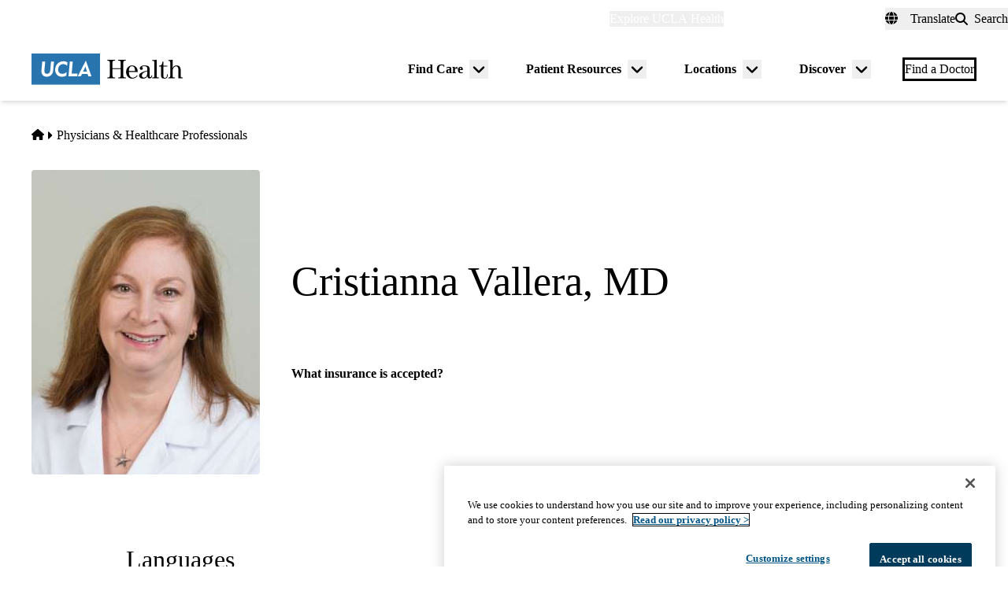

--- FILE ---
content_type: text/javascript
request_url: https://www.uclahealth.org/libraries/alpinejs/cdn.min.js?t9mlrb
body_size: 15467
content:
(()=>{var Ze=!1,Qe=!1,V=[],et=-1;function Kt(e){bn(e)}function bn(e){V.includes(e)||V.push(e),wn()}function we(e){let t=V.indexOf(e);t!==-1&&t>et&&V.splice(t,1)}function wn(){!Qe&&!Ze&&(Ze=!0,queueMicrotask(En))}function En(){Ze=!1,Qe=!0;for(let e=0;e<V.length;e++)V[e](),et=e;V.length=0,et=-1,Qe=!1}var T,D,L,rt,tt=!0;function zt(e){tt=!1,e(),tt=!0}function Ht(e){T=e.reactive,L=e.release,D=t=>e.effect(t,{scheduler:r=>{tt?Kt(r):r()}}),rt=e.raw}function nt(e){D=e}function Vt(e){let t=()=>{};return[n=>{let i=D(n);return e._x_effects||(e._x_effects=new Set,e._x_runEffects=()=>{e._x_effects.forEach(o=>o())}),e._x_effects.add(i),t=()=>{i!==void 0&&(e._x_effects.delete(i),L(i))},i},()=>{t()}]}function q(e,t,r={}){e.dispatchEvent(new CustomEvent(t,{detail:r,bubbles:!0,composed:!0,cancelable:!0}))}function O(e,t){if(typeof ShadowRoot=="function"&&e instanceof ShadowRoot){Array.from(e.children).forEach(i=>O(i,t));return}let r=!1;if(t(e,()=>r=!0),r)return;let n=e.firstElementChild;for(;n;)O(n,t,!1),n=n.nextElementSibling}function S(e,...t){console.warn(`Alpine Warning: ${e}`,...t)}var qt=!1;function Ut(){qt&&S("Alpine has already been initialized on this page. Calling Alpine.start() more than once can cause problems."),qt=!0,document.body||S("Unable to initialize. Trying to load Alpine before `<body>` is available. Did you forget to add `defer` in Alpine's `<script>` tag?"),q(document,"alpine:init"),q(document,"alpine:initializing"),ce(),Qt(t=>v(t,O)),Q(t=>ae(t)),Se((t,r)=>{le(t,r).forEach(n=>n())});let e=t=>!U(t.parentElement,!0);Array.from(document.querySelectorAll(Jt())).filter(e).forEach(t=>{v(t)}),q(document,"alpine:initialized")}var it=[],Wt=[];function Gt(){return it.map(e=>e())}function Jt(){return it.concat(Wt).map(e=>e())}function Ee(e){it.push(e)}function ve(e){Wt.push(e)}function U(e,t=!1){return Z(e,r=>{if((t?Jt():Gt()).some(i=>r.matches(i)))return!0})}function Z(e,t){if(e){if(t(e))return e;if(e._x_teleportBack&&(e=e._x_teleportBack),!!e.parentElement)return Z(e.parentElement,t)}}function Yt(e){return Gt().some(t=>e.matches(t))}var Xt=[];function Zt(e){Xt.push(e)}function v(e,t=O,r=()=>{}){tr(()=>{t(e,(n,i)=>{r(n,i),Xt.forEach(o=>o(n,i)),le(n,n.attributes).forEach(o=>o()),n._x_ignore&&i()})})}function ae(e){O(e,t=>{ot(t),er(t)})}var rr=[],nr=[],ir=[];function Qt(e){ir.push(e)}function Q(e,t){typeof t=="function"?(e._x_cleanups||(e._x_cleanups=[]),e._x_cleanups.push(t)):(t=e,nr.push(t))}function Se(e){rr.push(e)}function Oe(e,t,r){e._x_attributeCleanups||(e._x_attributeCleanups={}),e._x_attributeCleanups[t]||(e._x_attributeCleanups[t]=[]),e._x_attributeCleanups[t].push(r)}function ot(e,t){e._x_attributeCleanups&&Object.entries(e._x_attributeCleanups).forEach(([r,n])=>{(t===void 0||t.includes(r))&&(n.forEach(i=>i()),delete e._x_attributeCleanups[r])})}function er(e){if(e._x_cleanups)for(;e._x_cleanups.length;)e._x_cleanups.pop()()}var at=new MutationObserver(ft),ct=!1;function ce(){at.observe(document,{subtree:!0,childList:!0,attributes:!0,attributeOldValue:!0}),ct=!0}function lt(){vn(),at.disconnect(),ct=!1}var ue=[],st=!1;function vn(){ue=ue.concat(at.takeRecords()),ue.length&&!st&&(st=!0,queueMicrotask(()=>{Sn(),st=!1}))}function Sn(){ft(ue),ue.length=0}function h(e){if(!ct)return e();lt();let t=e();return ce(),t}var ut=!1,Ae=[];function or(){ut=!0}function sr(){ut=!1,ft(Ae),Ae=[]}function ft(e){if(ut){Ae=Ae.concat(e);return}let t=[],r=[],n=new Map,i=new Map;for(let o=0;o<e.length;o++)if(!e[o].target._x_ignoreMutationObserver&&(e[o].type==="childList"&&(e[o].addedNodes.forEach(s=>s.nodeType===1&&t.push(s)),e[o].removedNodes.forEach(s=>s.nodeType===1&&r.push(s))),e[o].type==="attributes")){let s=e[o].target,a=e[o].attributeName,c=e[o].oldValue,l=()=>{n.has(s)||n.set(s,[]),n.get(s).push({name:a,value:s.getAttribute(a)})},u=()=>{i.has(s)||i.set(s,[]),i.get(s).push(a)};s.hasAttribute(a)&&c===null?l():s.hasAttribute(a)?(u(),l()):u()}i.forEach((o,s)=>{ot(s,o)}),n.forEach((o,s)=>{rr.forEach(a=>a(s,o))});for(let o of r)t.includes(o)||(nr.forEach(s=>s(o)),ae(o));t.forEach(o=>{o._x_ignoreSelf=!0,o._x_ignore=!0});for(let o of t)r.includes(o)||o.isConnected&&(delete o._x_ignoreSelf,delete o._x_ignore,ir.forEach(s=>s(o)),o._x_ignore=!0,o._x_ignoreSelf=!0);t.forEach(o=>{delete o._x_ignoreSelf,delete o._x_ignore}),t=null,r=null,n=null,i=null}function Ce(e){return F($(e))}function N(e,t,r){return e._x_dataStack=[t,...$(r||e)],()=>{e._x_dataStack=e._x_dataStack.filter(n=>n!==t)}}function $(e){return e._x_dataStack?e._x_dataStack:typeof ShadowRoot=="function"&&e instanceof ShadowRoot?$(e.host):e.parentNode?$(e.parentNode):[]}function F(e){let t=new Proxy({},{ownKeys:()=>Array.from(new Set(e.flatMap(r=>Object.keys(r)))),has:(r,n)=>e.some(i=>i.hasOwnProperty(n)),get:(r,n)=>(e.find(i=>{if(i.hasOwnProperty(n)){let o=Object.getOwnPropertyDescriptor(i,n);if(o.get&&o.get._x_alreadyBound||o.set&&o.set._x_alreadyBound)return!0;if((o.get||o.set)&&o.enumerable){let s=o.get,a=o.set,c=o;s=s&&s.bind(t),a=a&&a.bind(t),s&&(s._x_alreadyBound=!0),a&&(a._x_alreadyBound=!0),Object.defineProperty(i,n,{...c,get:s,set:a})}return!0}return!1})||{})[n],set:(r,n,i)=>{let o=e.find(s=>s.hasOwnProperty(n));return o?o[n]=i:e[e.length-1][n]=i,!0}});return t}function Te(e){let t=n=>typeof n=="object"&&!Array.isArray(n)&&n!==null,r=(n,i="")=>{Object.entries(Object.getOwnPropertyDescriptors(n)).forEach(([o,{value:s,enumerable:a}])=>{if(a===!1||s===void 0)return;let c=i===""?o:`${i}.${o}`;typeof s=="object"&&s!==null&&s._x_interceptor?n[o]=s.initialize(e,c,o):t(s)&&s!==n&&!(s instanceof Element)&&r(s,c)})};return r(e)}function Re(e,t=()=>{}){let r={initialValue:void 0,_x_interceptor:!0,initialize(n,i,o){return e(this.initialValue,()=>An(n,i),s=>dt(n,i,s),i,o)}};return t(r),n=>{if(typeof n=="object"&&n!==null&&n._x_interceptor){let i=r.initialize.bind(r);r.initialize=(o,s,a)=>{let c=n.initialize(o,s,a);return r.initialValue=c,i(o,s,a)}}else r.initialValue=n;return r}}function An(e,t){return t.split(".").reduce((r,n)=>r[n],e)}function dt(e,t,r){if(typeof t=="string"&&(t=t.split(".")),t.length===1)e[t[0]]=r;else{if(t.length===0)throw error;return e[t[0]]||(e[t[0]]={}),dt(e[t[0]],t.slice(1),r)}}var ar={};function y(e,t){ar[e]=t}function fe(e,t){return Object.entries(ar).forEach(([r,n])=>{let i=null;function o(){if(i)return i;{let[s,a]=pt(t);return i={interceptor:Re,...s},Q(t,a),i}}Object.defineProperty(e,`$${r}`,{get(){return n(t,o())},enumerable:!1})}),e}function cr(e,t,r,...n){try{return r(...n)}catch(i){ee(i,e,t)}}function ee(e,t,r=void 0){Object.assign(e,{el:t,expression:r}),console.warn(`Alpine Expression Error: ${e.message}

${r?'Expression: "'+r+`"

`:""}`,t),setTimeout(()=>{throw e},0)}var Me=!0;function Pe(e){let t=Me;Me=!1;let r=e();return Me=t,r}function R(e,t,r={}){let n;return x(e,t)(i=>n=i,r),n}function x(...e){return lr(...e)}var lr=ht;function ur(e){lr=e}function ht(e,t){let r={};fe(r,e);let n=[r,...$(e)],i=typeof t=="function"?On(n,t):Tn(n,t,e);return cr.bind(null,e,t,i)}function On(e,t){return(r=()=>{},{scope:n={},params:i=[]}={})=>{let o=t.apply(F([n,...e]),i);Ne(r,o)}}var mt={};function Cn(e,t){if(mt[e])return mt[e];let r=Object.getPrototypeOf(async function(){}).constructor,n=/^[\n\s]*if.*\(.*\)/.test(e.trim())||/^(let|const)\s/.test(e.trim())?`(async()=>{ ${e} })()`:e,o=(()=>{try{return new r(["__self","scope"],`with (scope) { __self.result = ${n} }; __self.finished = true; return __self.result;`)}catch(s){return ee(s,t,e),Promise.resolve()}})();return mt[e]=o,o}function Tn(e,t,r){let n=Cn(t,r);return(i=()=>{},{scope:o={},params:s=[]}={})=>{n.result=void 0,n.finished=!1;let a=F([o,...e]);if(typeof n=="function"){let c=n(n,a).catch(l=>ee(l,r,t));n.finished?(Ne(i,n.result,a,s,r),n.result=void 0):c.then(l=>{Ne(i,l,a,s,r)}).catch(l=>ee(l,r,t)).finally(()=>n.result=void 0)}}}function Ne(e,t,r,n,i){if(Me&&typeof t=="function"){let o=t.apply(r,n);o instanceof Promise?o.then(s=>Ne(e,s,r,n)).catch(s=>ee(s,i,t)):e(o)}else typeof t=="object"&&t instanceof Promise?t.then(o=>e(o)):e(t)}var yt="x-";function C(e=""){return yt+e}function fr(e){yt=e}var _t={};function p(e,t){return _t[e]=t,{before(r){if(!_t[r]){console.warn("Cannot find directive `${directive}`. `${name}` will use the default order of execution");return}let n=W.indexOf(r);W.splice(n>=0?n:W.indexOf("DEFAULT"),0,e)}}}function le(e,t,r){if(t=Array.from(t),e._x_virtualDirectives){let o=Object.entries(e._x_virtualDirectives).map(([a,c])=>({name:a,value:c})),s=bt(o);o=o.map(a=>s.find(c=>c.name===a.name)?{name:`x-bind:${a.name}`,value:`"${a.value}"`}:a),t=t.concat(o)}let n={};return t.map(pr((o,s)=>n[o]=s)).filter(hr).map(Mn(n,r)).sort(Nn).map(o=>Rn(e,o))}function bt(e){return Array.from(e).map(pr()).filter(t=>!hr(t))}var gt=!1,de=new Map,dr=Symbol();function tr(e){gt=!0;let t=Symbol();dr=t,de.set(t,[]);let r=()=>{for(;de.get(t).length;)de.get(t).shift()();de.delete(t)},n=()=>{gt=!1,r()};e(r),n()}function pt(e){let t=[],r=a=>t.push(a),[n,i]=Vt(e);return t.push(i),[{Alpine:j,effect:n,cleanup:r,evaluateLater:x.bind(x,e),evaluate:R.bind(R,e)},()=>t.forEach(a=>a())]}function Rn(e,t){let r=()=>{},n=_t[t.type]||r,[i,o]=pt(e);Oe(e,t.original,o);let s=()=>{e._x_ignore||e._x_ignoreSelf||(n.inline&&n.inline(e,t,i),n=n.bind(n,e,t,i),gt?de.get(dr).push(n):n())};return s.runCleanups=o,s}var De=(e,t)=>({name:r,value:n})=>(r.startsWith(e)&&(r=r.replace(e,t)),{name:r,value:n}),Ie=e=>e;function pr(e=()=>{}){return({name:t,value:r})=>{let{name:n,value:i}=mr.reduce((o,s)=>s(o),{name:t,value:r});return n!==t&&e(n,t),{name:n,value:i}}}var mr=[];function te(e){mr.push(e)}function hr({name:e}){return _r().test(e)}var _r=()=>new RegExp(`^${yt}([^:^.]+)\\b`);function Mn(e,t){return({name:r,value:n})=>{let i=r.match(_r()),o=r.match(/:([a-zA-Z0-9\-:]+)/),s=r.match(/\.[^.\]]+(?=[^\]]*$)/g)||[],a=t||e[r]||r;return{type:i?i[1]:null,value:o?o[1]:null,modifiers:s.map(c=>c.replace(".","")),expression:n,original:a}}}var xt="DEFAULT",W=["ignore","ref","data","id","bind","init","for","model","modelable","transition","show","if",xt,"teleport"];function Nn(e,t){let r=W.indexOf(e.type)===-1?xt:e.type,n=W.indexOf(t.type)===-1?xt:t.type;return W.indexOf(r)-W.indexOf(n)}var wt=[],Et=!1;function re(e=()=>{}){return queueMicrotask(()=>{Et||setTimeout(()=>{ke()})}),new Promise(t=>{wt.push(()=>{e(),t()})})}function ke(){for(Et=!1;wt.length;)wt.shift()()}function gr(){Et=!0}function pe(e,t){return Array.isArray(t)?xr(e,t.join(" ")):typeof t=="object"&&t!==null?Pn(e,t):typeof t=="function"?pe(e,t()):xr(e,t)}function xr(e,t){let r=o=>o.split(" ").filter(Boolean),n=o=>o.split(" ").filter(s=>!e.classList.contains(s)).filter(Boolean),i=o=>(e.classList.add(...o),()=>{e.classList.remove(...o)});return t=t===!0?t="":t||"",i(n(t))}function Pn(e,t){let r=a=>a.split(" ").filter(Boolean),n=Object.entries(t).flatMap(([a,c])=>c?r(a):!1).filter(Boolean),i=Object.entries(t).flatMap(([a,c])=>c?!1:r(a)).filter(Boolean),o=[],s=[];return i.forEach(a=>{e.classList.contains(a)&&(e.classList.remove(a),s.push(a))}),n.forEach(a=>{e.classList.contains(a)||(e.classList.add(a),o.push(a))}),()=>{s.forEach(a=>e.classList.add(a)),o.forEach(a=>e.classList.remove(a))}}function G(e,t){return typeof t=="object"&&t!==null?Dn(e,t):In(e,t)}function Dn(e,t){let r={};return Object.entries(t).forEach(([n,i])=>{r[n]=e.style[n],n.startsWith("--")||(n=kn(n)),e.style.setProperty(n,i)}),setTimeout(()=>{e.style.length===0&&e.removeAttribute("style")}),()=>{G(e,r)}}function In(e,t){let r=e.getAttribute("style",t);return e.setAttribute("style",t),()=>{e.setAttribute("style",r||"")}}function kn(e){return e.replace(/([a-z])([A-Z])/g,"$1-$2").toLowerCase()}function me(e,t=()=>{}){let r=!1;return function(){r?t.apply(this,arguments):(r=!0,e.apply(this,arguments))}}p("transition",(e,{value:t,modifiers:r,expression:n},{evaluate:i})=>{typeof n=="function"&&(n=i(n)),n!==!1&&(!n||typeof n=="boolean"?$n(e,r,t):Ln(e,n,t))});function Ln(e,t,r){yr(e,pe,""),{enter:i=>{e._x_transition.enter.during=i},"enter-start":i=>{e._x_transition.enter.start=i},"enter-end":i=>{e._x_transition.enter.end=i},leave:i=>{e._x_transition.leave.during=i},"leave-start":i=>{e._x_transition.leave.start=i},"leave-end":i=>{e._x_transition.leave.end=i}}[r](t)}function $n(e,t,r){yr(e,G);let n=!t.includes("in")&&!t.includes("out")&&!r,i=n||t.includes("in")||["enter"].includes(r),o=n||t.includes("out")||["leave"].includes(r);t.includes("in")&&!n&&(t=t.filter((g,b)=>b<t.indexOf("out"))),t.includes("out")&&!n&&(t=t.filter((g,b)=>b>t.indexOf("out")));let s=!t.includes("opacity")&&!t.includes("scale"),a=s||t.includes("opacity"),c=s||t.includes("scale"),l=a?0:1,u=c?he(t,"scale",95)/100:1,d=he(t,"delay",0)/1e3,m=he(t,"origin","center"),w="opacity, transform",k=he(t,"duration",150)/1e3,be=he(t,"duration",75)/1e3,f="cubic-bezier(0.4, 0.0, 0.2, 1)";i&&(e._x_transition.enter.during={transformOrigin:m,transitionDelay:`${d}s`,transitionProperty:w,transitionDuration:`${k}s`,transitionTimingFunction:f},e._x_transition.enter.start={opacity:l,transform:`scale(${u})`},e._x_transition.enter.end={opacity:1,transform:"scale(1)"}),o&&(e._x_transition.leave.during={transformOrigin:m,transitionDelay:`${d}s`,transitionProperty:w,transitionDuration:`${be}s`,transitionTimingFunction:f},e._x_transition.leave.start={opacity:1,transform:"scale(1)"},e._x_transition.leave.end={opacity:l,transform:`scale(${u})`})}function yr(e,t,r={}){e._x_transition||(e._x_transition={enter:{during:r,start:r,end:r},leave:{during:r,start:r,end:r},in(n=()=>{},i=()=>{}){Le(e,t,{during:this.enter.during,start:this.enter.start,end:this.enter.end},n,i)},out(n=()=>{},i=()=>{}){Le(e,t,{during:this.leave.during,start:this.leave.start,end:this.leave.end},n,i)}})}window.Element.prototype._x_toggleAndCascadeWithTransitions=function(e,t,r,n){let i=document.visibilityState==="visible"?requestAnimationFrame:setTimeout,o=()=>i(r);if(t){e._x_transition&&(e._x_transition.enter||e._x_transition.leave)?e._x_transition.enter&&(Object.entries(e._x_transition.enter.during).length||Object.entries(e._x_transition.enter.start).length||Object.entries(e._x_transition.enter.end).length)?e._x_transition.in(r):o():e._x_transition?e._x_transition.in(r):o();return}e._x_hidePromise=e._x_transition?new Promise((s,a)=>{e._x_transition.out(()=>{},()=>s(n)),e._x_transitioning.beforeCancel(()=>a({isFromCancelledTransition:!0}))}):Promise.resolve(n),queueMicrotask(()=>{let s=br(e);s?(s._x_hideChildren||(s._x_hideChildren=[]),s._x_hideChildren.push(e)):i(()=>{let a=c=>{let l=Promise.all([c._x_hidePromise,...(c._x_hideChildren||[]).map(a)]).then(([u])=>u());return delete c._x_hidePromise,delete c._x_hideChildren,l};a(e).catch(c=>{if(!c.isFromCancelledTransition)throw c})})})};function br(e){let t=e.parentNode;if(t)return t._x_hidePromise?t:br(t)}function Le(e,t,{during:r,start:n,end:i}={},o=()=>{},s=()=>{}){if(e._x_transitioning&&e._x_transitioning.cancel(),Object.keys(r).length===0&&Object.keys(n).length===0&&Object.keys(i).length===0){o(),s();return}let a,c,l;Fn(e,{start(){a=t(e,n)},during(){c=t(e,r)},before:o,end(){a(),l=t(e,i)},after:s,cleanup(){c(),l()}})}function Fn(e,t){let r,n,i,o=me(()=>{h(()=>{r=!0,n||t.before(),i||(t.end(),ke()),t.after(),e.isConnected&&t.cleanup(),delete e._x_transitioning})});e._x_transitioning={beforeCancels:[],beforeCancel(s){this.beforeCancels.push(s)},cancel:me(function(){for(;this.beforeCancels.length;)this.beforeCancels.shift()();o()}),finish:o},h(()=>{t.start(),t.during()}),gr(),requestAnimationFrame(()=>{if(r)return;let s=Number(getComputedStyle(e).transitionDuration.replace(/,.*/,"").replace("s",""))*1e3,a=Number(getComputedStyle(e).transitionDelay.replace(/,.*/,"").replace("s",""))*1e3;s===0&&(s=Number(getComputedStyle(e).animationDuration.replace("s",""))*1e3),h(()=>{t.before()}),n=!0,requestAnimationFrame(()=>{r||(h(()=>{t.end()}),ke(),setTimeout(e._x_transitioning.finish,s+a),i=!0)})})}function he(e,t,r){if(e.indexOf(t)===-1)return r;let n=e[e.indexOf(t)+1];if(!n||t==="scale"&&isNaN(n))return r;if(t==="duration"||t==="delay"){let i=n.match(/([0-9]+)ms/);if(i)return i[1]}return t==="origin"&&["top","right","left","center","bottom"].includes(e[e.indexOf(t)+2])?[n,e[e.indexOf(t)+2]].join(" "):n}var I=!1;function B(e,t=()=>{}){return(...r)=>I?t(...r):e(...r)}function wr(e){return(...t)=>I&&e(...t)}function Er(e,t){e._x_dataStack&&(t._x_dataStack=e._x_dataStack,t.setAttribute("data-has-alpine-state",!0)),I=!0,Sr(()=>{v(t,(r,n)=>{n(r,()=>{})})}),I=!1}var vt=!1;function vr(e,t){t._x_dataStack||(t._x_dataStack=e._x_dataStack),I=!0,vt=!0,Sr(()=>{jn(t)}),I=!1,vt=!1}function jn(e){let t=!1;v(e,(n,i)=>{O(n,(o,s)=>{if(t&&Yt(o))return s();t=!0,i(o,s)})})}function Sr(e){let t=D;nt((r,n)=>{let i=t(r);return L(i),()=>{}}),e(),nt(t)}function Ar(e){return I?vt?!0:e.hasAttribute("data-has-alpine-state"):!1}function _e(e,t,r,n=[]){switch(e._x_bindings||(e._x_bindings=T({})),e._x_bindings[t]=r,t=n.includes("camel")?Wn(t):t,t){case"value":Bn(e,r);break;case"style":zn(e,r);break;case"class":Kn(e,r);break;case"selected":case"checked":Hn(e,t,r);break;default:Cr(e,t,r);break}}function Bn(e,t){if(e.type==="radio")e.attributes.value===void 0&&(e.value=t),window.fromModel&&(e.checked=Or(e.value,t));else if(e.type==="checkbox")Number.isInteger(t)?e.value=t:!Array.isArray(t)&&typeof t!="boolean"&&![null,void 0].includes(t)?e.value=String(t):Array.isArray(t)?e.checked=t.some(r=>Or(r,e.value)):e.checked=!!t;else if(e.tagName==="SELECT")Un(e,t);else{if(e.value===t)return;e.value=t===void 0?"":t}}function Kn(e,t){e._x_undoAddedClasses&&e._x_undoAddedClasses(),e._x_undoAddedClasses=pe(e,t)}function zn(e,t){e._x_undoAddedStyles&&e._x_undoAddedStyles(),e._x_undoAddedStyles=G(e,t)}function Hn(e,t,r){Cr(e,t,r),qn(e,t,r)}function Cr(e,t,r){[null,void 0,!1].includes(r)&&Gn(t)?e.removeAttribute(t):(Tr(t)&&(r=t),Vn(e,t,r))}function Vn(e,t,r){e.getAttribute(t)!=r&&e.setAttribute(t,r)}function qn(e,t,r){e[t]!==r&&(e[t]=r)}function Un(e,t){let r=[].concat(t).map(n=>n+"");Array.from(e.options).forEach(n=>{n.selected=r.includes(n.value)})}function Wn(e){return e.toLowerCase().replace(/-(\w)/g,(t,r)=>r.toUpperCase())}function Or(e,t){return e==t}function Tr(e){return["disabled","checked","required","readonly","hidden","open","selected","autofocus","itemscope","multiple","novalidate","allowfullscreen","allowpaymentrequest","formnovalidate","autoplay","controls","loop","muted","playsinline","default","ismap","reversed","async","defer","nomodule"].includes(e)}function Gn(e){return!["aria-pressed","aria-checked","aria-expanded","aria-selected"].includes(e)}function Rr(e,t,r){return e._x_bindings&&e._x_bindings[t]!==void 0?e._x_bindings[t]:Nr(e,t,r)}function Mr(e,t,r,n=!0){if(e._x_bindings&&e._x_bindings[t]!==void 0)return e._x_bindings[t];if(e._x_inlineBindings&&e._x_inlineBindings[t]!==void 0){let i=e._x_inlineBindings[t];return i.extract=n,Pe(()=>R(e,i.expression))}return Nr(e,t,r)}function Nr(e,t,r){let n=e.getAttribute(t);return n===null?typeof r=="function"?r():r:n===""?!0:Tr(t)?!![t,"true"].includes(n):n}function $e(e,t){var r;return function(){var n=this,i=arguments,o=function(){r=null,e.apply(n,i)};clearTimeout(r),r=setTimeout(o,t)}}function Fe(e,t){let r;return function(){let n=this,i=arguments;r||(e.apply(n,i),r=!0,setTimeout(()=>r=!1,t))}}function je({get:e,set:t},{get:r,set:n}){let i=!0,o,s,a,c,l=D(()=>{let u,d;i?(u=e(),n(JSON.parse(JSON.stringify(u))),d=r(),i=!1):(u=e(),d=r(),a=JSON.stringify(u),c=JSON.stringify(d),a!==o?(d=r(),n(u),d=u):(t(JSON.parse(c??null)),u=d)),o=JSON.stringify(u),s=JSON.stringify(d)});return()=>{L(l)}}function Pr(e){(Array.isArray(e)?e:[e]).forEach(r=>r(j))}var J={},Dr=!1;function Ir(e,t){if(Dr||(J=T(J),Dr=!0),t===void 0)return J[e];J[e]=t,typeof t=="object"&&t!==null&&t.hasOwnProperty("init")&&typeof t.init=="function"&&J[e].init(),Te(J[e])}function kr(){return J}var Lr={};function $r(e,t){let r=typeof t!="function"?()=>t:t;return e instanceof Element?St(e,r()):(Lr[e]=r,()=>{})}function Fr(e){return Object.entries(Lr).forEach(([t,r])=>{Object.defineProperty(e,t,{get(){return(...n)=>r(...n)}})}),e}function St(e,t,r){let n=[];for(;n.length;)n.pop()();let i=Object.entries(t).map(([s,a])=>({name:s,value:a})),o=bt(i);return i=i.map(s=>o.find(a=>a.name===s.name)?{name:`x-bind:${s.name}`,value:`"${s.value}"`}:s),le(e,i,r).map(s=>{n.push(s.runCleanups),s()}),()=>{for(;n.length;)n.pop()()}}var jr={};function Br(e,t){jr[e]=t}function Kr(e,t){return Object.entries(jr).forEach(([r,n])=>{Object.defineProperty(e,r,{get(){return(...i)=>n.bind(t)(...i)},enumerable:!1})}),e}var Jn={get reactive(){return T},get release(){return L},get effect(){return D},get raw(){return rt},version:"3.13.0",flushAndStopDeferringMutations:sr,dontAutoEvaluateFunctions:Pe,disableEffectScheduling:zt,startObservingMutations:ce,stopObservingMutations:lt,setReactivityEngine:Ht,onAttributeRemoved:Oe,onAttributesAdded:Se,closestDataStack:$,skipDuringClone:B,onlyDuringClone:wr,addRootSelector:Ee,addInitSelector:ve,addScopeToNode:N,deferMutations:or,mapAttributes:te,evaluateLater:x,interceptInit:Zt,setEvaluator:ur,mergeProxies:F,extractProp:Mr,findClosest:Z,onElRemoved:Q,closestRoot:U,destroyTree:ae,interceptor:Re,transition:Le,setStyles:G,mutateDom:h,directive:p,entangle:je,throttle:Fe,debounce:$e,evaluate:R,initTree:v,nextTick:re,prefixed:C,prefix:fr,plugin:Pr,magic:y,store:Ir,start:Ut,clone:vr,cloneNode:Er,bound:Rr,$data:Ce,walk:O,data:Br,bind:$r},j=Jn;function At(e,t){let r=Object.create(null),n=e.split(",");for(let i=0;i<n.length;i++)r[n[i]]=!0;return t?i=>!!r[i.toLowerCase()]:i=>!!r[i]}var Yn="itemscope,allowfullscreen,formnovalidate,ismap,nomodule,novalidate,readonly";var As=At(Yn+",async,autofocus,autoplay,controls,default,defer,disabled,hidden,loop,open,required,reversed,scoped,seamless,checked,muted,multiple,selected");var zr=Object.freeze({}),Os=Object.freeze([]);var Xn=Object.prototype.hasOwnProperty,ge=(e,t)=>Xn.call(e,t),K=Array.isArray,ne=e=>Hr(e)==="[object Map]";var Zn=e=>typeof e=="string",Be=e=>typeof e=="symbol",xe=e=>e!==null&&typeof e=="object";var Qn=Object.prototype.toString,Hr=e=>Qn.call(e),Ot=e=>Hr(e).slice(8,-1);var Ke=e=>Zn(e)&&e!=="NaN"&&e[0]!=="-"&&""+parseInt(e,10)===e;var ze=e=>{let t=Object.create(null);return r=>t[r]||(t[r]=e(r))},ei=/-(\w)/g,Cs=ze(e=>e.replace(ei,(t,r)=>r?r.toUpperCase():"")),ti=/\B([A-Z])/g,Ts=ze(e=>e.replace(ti,"-$1").toLowerCase()),Ct=ze(e=>e.charAt(0).toUpperCase()+e.slice(1)),Rs=ze(e=>e?`on${Ct(e)}`:""),Tt=(e,t)=>e!==t&&(e===e||t===t);var Rt=new WeakMap,ye=[],P,Y=Symbol("iterate"),Mt=Symbol("Map key iterate");function ri(e){return e&&e._isEffect===!0}function Jr(e,t=zr){ri(e)&&(e=e.raw);let r=ii(e,t);return t.lazy||r(),r}function Yr(e){e.active&&(Xr(e),e.options.onStop&&e.options.onStop(),e.active=!1)}var ni=0;function ii(e,t){let r=function(){if(!r.active)return e();if(!ye.includes(r)){Xr(r);try{return si(),ye.push(r),P=r,e()}finally{ye.pop(),Zr(),P=ye[ye.length-1]}}};return r.id=ni++,r.allowRecurse=!!t.allowRecurse,r._isEffect=!0,r.active=!0,r.raw=e,r.deps=[],r.options=t,r}function Xr(e){let{deps:t}=e;if(t.length){for(let r=0;r<t.length;r++)t[r].delete(e);t.length=0}}var ie=!0,Pt=[];function oi(){Pt.push(ie),ie=!1}function si(){Pt.push(ie),ie=!0}function Zr(){let e=Pt.pop();ie=e===void 0?!0:e}function M(e,t,r){if(!ie||P===void 0)return;let n=Rt.get(e);n||Rt.set(e,n=new Map);let i=n.get(r);i||n.set(r,i=new Set),i.has(P)||(i.add(P),P.deps.push(i),P.options.onTrack&&P.options.onTrack({effect:P,target:e,type:t,key:r}))}function H(e,t,r,n,i,o){let s=Rt.get(e);if(!s)return;let a=new Set,c=u=>{u&&u.forEach(d=>{(d!==P||d.allowRecurse)&&a.add(d)})};if(t==="clear")s.forEach(c);else if(r==="length"&&K(e))s.forEach((u,d)=>{(d==="length"||d>=n)&&c(u)});else switch(r!==void 0&&c(s.get(r)),t){case"add":K(e)?Ke(r)&&c(s.get("length")):(c(s.get(Y)),ne(e)&&c(s.get(Mt)));break;case"delete":K(e)||(c(s.get(Y)),ne(e)&&c(s.get(Mt)));break;case"set":ne(e)&&c(s.get(Y));break}let l=u=>{u.options.onTrigger&&u.options.onTrigger({effect:u,target:e,key:r,type:t,newValue:n,oldValue:i,oldTarget:o}),u.options.scheduler?u.options.scheduler(u):u()};a.forEach(l)}var ai=At("__proto__,__v_isRef,__isVue"),Qr=new Set(Object.getOwnPropertyNames(Symbol).map(e=>Symbol[e]).filter(Be)),ci=en();var li=en(!0);var Vr=ui();function ui(){let e={};return["includes","indexOf","lastIndexOf"].forEach(t=>{e[t]=function(...r){let n=_(this);for(let o=0,s=this.length;o<s;o++)M(n,"get",o+"");let i=n[t](...r);return i===-1||i===!1?n[t](...r.map(_)):i}}),["push","pop","shift","unshift","splice"].forEach(t=>{e[t]=function(...r){oi();let n=_(this)[t].apply(this,r);return Zr(),n}}),e}function en(e=!1,t=!1){return function(n,i,o){if(i==="__v_isReactive")return!e;if(i==="__v_isReadonly")return e;if(i==="__v_raw"&&o===(e?t?Oi:on:t?Ai:nn).get(n))return n;let s=K(n);if(!e&&s&&ge(Vr,i))return Reflect.get(Vr,i,o);let a=Reflect.get(n,i,o);return(Be(i)?Qr.has(i):ai(i))||(e||M(n,"get",i),t)?a:Nt(a)?!s||!Ke(i)?a.value:a:xe(a)?e?sn(a):Je(a):a}}var fi=di();function di(e=!1){return function(r,n,i,o){let s=r[n];if(!e&&(i=_(i),s=_(s),!K(r)&&Nt(s)&&!Nt(i)))return s.value=i,!0;let a=K(r)&&Ke(n)?Number(n)<r.length:ge(r,n),c=Reflect.set(r,n,i,o);return r===_(o)&&(a?Tt(i,s)&&H(r,"set",n,i,s):H(r,"add",n,i)),c}}function pi(e,t){let r=ge(e,t),n=e[t],i=Reflect.deleteProperty(e,t);return i&&r&&H(e,"delete",t,void 0,n),i}function mi(e,t){let r=Reflect.has(e,t);return(!Be(t)||!Qr.has(t))&&M(e,"has",t),r}function hi(e){return M(e,"iterate",K(e)?"length":Y),Reflect.ownKeys(e)}var _i={get:ci,set:fi,deleteProperty:pi,has:mi,ownKeys:hi},gi={get:li,set(e,t){return console.warn(`Set operation on key "${String(t)}" failed: target is readonly.`,e),!0},deleteProperty(e,t){return console.warn(`Delete operation on key "${String(t)}" failed: target is readonly.`,e),!0}};var Dt=e=>xe(e)?Je(e):e,It=e=>xe(e)?sn(e):e,kt=e=>e,Ge=e=>Reflect.getPrototypeOf(e);function He(e,t,r=!1,n=!1){e=e.__v_raw;let i=_(e),o=_(t);t!==o&&!r&&M(i,"get",t),!r&&M(i,"get",o);let{has:s}=Ge(i),a=n?kt:r?It:Dt;if(s.call(i,t))return a(e.get(t));if(s.call(i,o))return a(e.get(o));e!==i&&e.get(t)}function Ve(e,t=!1){let r=this.__v_raw,n=_(r),i=_(e);return e!==i&&!t&&M(n,"has",e),!t&&M(n,"has",i),e===i?r.has(e):r.has(e)||r.has(i)}function qe(e,t=!1){return e=e.__v_raw,!t&&M(_(e),"iterate",Y),Reflect.get(e,"size",e)}function qr(e){e=_(e);let t=_(this);return Ge(t).has.call(t,e)||(t.add(e),H(t,"add",e,e)),this}function Ur(e,t){t=_(t);let r=_(this),{has:n,get:i}=Ge(r),o=n.call(r,e);o?rn(r,n,e):(e=_(e),o=n.call(r,e));let s=i.call(r,e);return r.set(e,t),o?Tt(t,s)&&H(r,"set",e,t,s):H(r,"add",e,t),this}function Wr(e){let t=_(this),{has:r,get:n}=Ge(t),i=r.call(t,e);i?rn(t,r,e):(e=_(e),i=r.call(t,e));let o=n?n.call(t,e):void 0,s=t.delete(e);return i&&H(t,"delete",e,void 0,o),s}function Gr(){let e=_(this),t=e.size!==0,r=ne(e)?new Map(e):new Set(e),n=e.clear();return t&&H(e,"clear",void 0,void 0,r),n}function Ue(e,t){return function(n,i){let o=this,s=o.__v_raw,a=_(s),c=t?kt:e?It:Dt;return!e&&M(a,"iterate",Y),s.forEach((l,u)=>n.call(i,c(l),c(u),o))}}function We(e,t,r){return function(...n){let i=this.__v_raw,o=_(i),s=ne(o),a=e==="entries"||e===Symbol.iterator&&s,c=e==="keys"&&s,l=i[e](...n),u=r?kt:t?It:Dt;return!t&&M(o,"iterate",c?Mt:Y),{next(){let{value:d,done:m}=l.next();return m?{value:d,done:m}:{value:a?[u(d[0]),u(d[1])]:u(d),done:m}},[Symbol.iterator](){return this}}}}function z(e){return function(...t){{let r=t[0]?`on key "${t[0]}" `:"";console.warn(`${Ct(e)} operation ${r}failed: target is readonly.`,_(this))}return e==="delete"?!1:this}}function xi(){let e={get(o){return He(this,o)},get size(){return qe(this)},has:Ve,add:qr,set:Ur,delete:Wr,clear:Gr,forEach:Ue(!1,!1)},t={get(o){return He(this,o,!1,!0)},get size(){return qe(this)},has:Ve,add:qr,set:Ur,delete:Wr,clear:Gr,forEach:Ue(!1,!0)},r={get(o){return He(this,o,!0)},get size(){return qe(this,!0)},has(o){return Ve.call(this,o,!0)},add:z("add"),set:z("set"),delete:z("delete"),clear:z("clear"),forEach:Ue(!0,!1)},n={get(o){return He(this,o,!0,!0)},get size(){return qe(this,!0)},has(o){return Ve.call(this,o,!0)},add:z("add"),set:z("set"),delete:z("delete"),clear:z("clear"),forEach:Ue(!0,!0)};return["keys","values","entries",Symbol.iterator].forEach(o=>{e[o]=We(o,!1,!1),r[o]=We(o,!0,!1),t[o]=We(o,!1,!0),n[o]=We(o,!0,!0)}),[e,r,t,n]}var[yi,bi,wi,Ei]=xi();function tn(e,t){let r=t?e?Ei:wi:e?bi:yi;return(n,i,o)=>i==="__v_isReactive"?!e:i==="__v_isReadonly"?e:i==="__v_raw"?n:Reflect.get(ge(r,i)&&i in n?r:n,i,o)}var vi={get:tn(!1,!1)};var Si={get:tn(!0,!1)};function rn(e,t,r){let n=_(r);if(n!==r&&t.call(e,n)){let i=Ot(e);console.warn(`Reactive ${i} contains both the raw and reactive versions of the same object${i==="Map"?" as keys":""}, which can lead to inconsistencies. Avoid differentiating between the raw and reactive versions of an object and only use the reactive version if possible.`)}}var nn=new WeakMap,Ai=new WeakMap,on=new WeakMap,Oi=new WeakMap;function Ci(e){switch(e){case"Object":case"Array":return 1;case"Map":case"Set":case"WeakMap":case"WeakSet":return 2;default:return 0}}function Ti(e){return e.__v_skip||!Object.isExtensible(e)?0:Ci(Ot(e))}function Je(e){return e&&e.__v_isReadonly?e:an(e,!1,_i,vi,nn)}function sn(e){return an(e,!0,gi,Si,on)}function an(e,t,r,n,i){if(!xe(e))return console.warn(`value cannot be made reactive: ${String(e)}`),e;if(e.__v_raw&&!(t&&e.__v_isReactive))return e;let o=i.get(e);if(o)return o;let s=Ti(e);if(s===0)return e;let a=new Proxy(e,s===2?n:r);return i.set(e,a),a}function _(e){return e&&_(e.__v_raw)||e}function Nt(e){return Boolean(e&&e.__v_isRef===!0)}y("nextTick",()=>re);y("dispatch",e=>q.bind(q,e));y("watch",(e,{evaluateLater:t,effect:r})=>(n,i)=>{let o=t(n),s=!0,a,c=r(()=>o(l=>{JSON.stringify(l),s?a=l:queueMicrotask(()=>{i(l,a),a=l}),s=!1}));e._x_effects.delete(c)});y("store",kr);y("data",e=>Ce(e));y("root",e=>U(e));y("refs",e=>(e._x_refs_proxy||(e._x_refs_proxy=F(Ri(e))),e._x_refs_proxy));function Ri(e){let t=[],r=e;for(;r;)r._x_refs&&t.push(r._x_refs),r=r.parentNode;return t}var Lt={};function $t(e){return Lt[e]||(Lt[e]=0),++Lt[e]}function cn(e,t){return Z(e,r=>{if(r._x_ids&&r._x_ids[t])return!0})}function ln(e,t){e._x_ids||(e._x_ids={}),e._x_ids[t]||(e._x_ids[t]=$t(t))}y("id",e=>(t,r=null)=>{let n=cn(e,t),i=n?n._x_ids[t]:$t(t);return r?`${t}-${i}-${r}`:`${t}-${i}`});y("el",e=>e);un("Focus","focus","focus");un("Persist","persist","persist");function un(e,t,r){y(t,n=>S(`You can't use [$${directiveName}] without first installing the "${e}" plugin here: https://alpinejs.dev/plugins/${r}`,n))}p("modelable",(e,{expression:t},{effect:r,evaluateLater:n,cleanup:i})=>{let o=n(t),s=()=>{let u;return o(d=>u=d),u},a=n(`${t} = __placeholder`),c=u=>a(()=>{},{scope:{__placeholder:u}}),l=s();c(l),queueMicrotask(()=>{if(!e._x_model)return;e._x_removeModelListeners.default();let u=e._x_model.get,d=e._x_model.set,m=je({get(){return u()},set(w){d(w)}},{get(){return s()},set(w){c(w)}});i(m)})});var Mi=document.createElement("div");p("teleport",(e,{modifiers:t,expression:r},{cleanup:n})=>{e.tagName.toLowerCase()!=="template"&&S("x-teleport can only be used on a <template> tag",e);let i=B(()=>document.querySelector(r),()=>Mi)();i||S(`Cannot find x-teleport element for selector: "${r}"`);let o=e.content.cloneNode(!0).firstElementChild;e._x_teleport=o,o._x_teleportBack=e,e._x_forwardEvents&&e._x_forwardEvents.forEach(s=>{o.addEventListener(s,a=>{a.stopPropagation(),e.dispatchEvent(new a.constructor(a.type,a))})}),N(o,{},e),h(()=>{t.includes("prepend")?i.parentNode.insertBefore(o,i):t.includes("append")?i.parentNode.insertBefore(o,i.nextSibling):i.appendChild(o),v(o),o._x_ignore=!0}),n(()=>o.remove())});var fn=()=>{};fn.inline=(e,{modifiers:t},{cleanup:r})=>{t.includes("self")?e._x_ignoreSelf=!0:e._x_ignore=!0,r(()=>{t.includes("self")?delete e._x_ignoreSelf:delete e._x_ignore})};p("ignore",fn);p("effect",(e,{expression:t},{effect:r})=>r(x(e,t)));function oe(e,t,r,n){let i=e,o=c=>n(c),s={},a=(c,l)=>u=>l(c,u);if(r.includes("dot")&&(t=Ni(t)),r.includes("camel")&&(t=Pi(t)),r.includes("passive")&&(s.passive=!0),r.includes("capture")&&(s.capture=!0),r.includes("window")&&(i=window),r.includes("document")&&(i=document),r.includes("debounce")){let c=r[r.indexOf("debounce")+1]||"invalid-wait",l=Ye(c.split("ms")[0])?Number(c.split("ms")[0]):250;o=$e(o,l)}if(r.includes("throttle")){let c=r[r.indexOf("throttle")+1]||"invalid-wait",l=Ye(c.split("ms")[0])?Number(c.split("ms")[0]):250;o=Fe(o,l)}return r.includes("prevent")&&(o=a(o,(c,l)=>{l.preventDefault(),c(l)})),r.includes("stop")&&(o=a(o,(c,l)=>{l.stopPropagation(),c(l)})),r.includes("self")&&(o=a(o,(c,l)=>{l.target===e&&c(l)})),(r.includes("away")||r.includes("outside"))&&(i=document,o=a(o,(c,l)=>{e.contains(l.target)||l.target.isConnected!==!1&&(e.offsetWidth<1&&e.offsetHeight<1||e._x_isShown!==!1&&c(l))})),r.includes("once")&&(o=a(o,(c,l)=>{c(l),i.removeEventListener(t,o,s)})),o=a(o,(c,l)=>{Ii(t)&&ki(l,r)||c(l)}),i.addEventListener(t,o,s),()=>{i.removeEventListener(t,o,s)}}function Ni(e){return e.replace(/-/g,".")}function Pi(e){return e.toLowerCase().replace(/-(\w)/g,(t,r)=>r.toUpperCase())}function Ye(e){return!Array.isArray(e)&&!isNaN(e)}function Di(e){return[" ","_"].includes(e)?e:e.replace(/([a-z])([A-Z])/g,"$1-$2").replace(/[_\s]/,"-").toLowerCase()}function Ii(e){return["keydown","keyup"].includes(e)}function ki(e,t){let r=t.filter(o=>!["window","document","prevent","stop","once","capture"].includes(o));if(r.includes("debounce")){let o=r.indexOf("debounce");r.splice(o,Ye((r[o+1]||"invalid-wait").split("ms")[0])?2:1)}if(r.includes("throttle")){let o=r.indexOf("throttle");r.splice(o,Ye((r[o+1]||"invalid-wait").split("ms")[0])?2:1)}if(r.length===0||r.length===1&&dn(e.key).includes(r[0]))return!1;let i=["ctrl","shift","alt","meta","cmd","super"].filter(o=>r.includes(o));return r=r.filter(o=>!i.includes(o)),!(i.length>0&&i.filter(s=>((s==="cmd"||s==="super")&&(s="meta"),e[`${s}Key`])).length===i.length&&dn(e.key).includes(r[0]))}function dn(e){if(!e)return[];e=Di(e);let t={ctrl:"control",slash:"/",space:" ",spacebar:" ",cmd:"meta",esc:"escape",up:"arrow-up",down:"arrow-down",left:"arrow-left",right:"arrow-right",period:".",equal:"=",minus:"-",underscore:"_"};return t[e]=e,Object.keys(t).map(r=>{if(t[r]===e)return r}).filter(r=>r)}p("model",(e,{modifiers:t,expression:r},{effect:n,cleanup:i})=>{let o=e;t.includes("parent")&&(o=e.parentNode);let s=x(o,r),a;typeof r=="string"?a=x(o,`${r} = __placeholder`):typeof r=="function"&&typeof r()=="string"?a=x(o,`${r()} = __placeholder`):a=()=>{};let c=()=>{let m;return s(w=>m=w),pn(m)?m.get():m},l=m=>{let w;s(k=>w=k),pn(w)?w.set(m):a(()=>{},{scope:{__placeholder:m}})};typeof r=="string"&&e.type==="radio"&&h(()=>{e.hasAttribute("name")||e.setAttribute("name",r)});var u=e.tagName.toLowerCase()==="select"||["checkbox","radio"].includes(e.type)||t.includes("lazy")?"change":"input";let d=I?()=>{}:oe(e,u,t,m=>{l(Li(e,t,m,c()))});if(t.includes("fill")&&([null,""].includes(c())||e.type==="checkbox"&&Array.isArray(c()))&&e.dispatchEvent(new Event(u,{})),e._x_removeModelListeners||(e._x_removeModelListeners={}),e._x_removeModelListeners.default=d,i(()=>e._x_removeModelListeners.default()),e.form){let m=oe(e.form,"reset",[],w=>{re(()=>e._x_model&&e._x_model.set(e.value))});i(()=>m())}e._x_model={get(){return c()},set(m){l(m)}},e._x_forceModelUpdate=m=>{m===void 0&&typeof r=="string"&&r.match(/\./)&&(m=""),window.fromModel=!0,h(()=>_e(e,"value",m)),delete window.fromModel},n(()=>{let m=c();t.includes("unintrusive")&&document.activeElement.isSameNode(e)||e._x_forceModelUpdate(m)})});function Li(e,t,r,n){return h(()=>{if(r instanceof CustomEvent&&r.detail!==void 0)return r.detail??r.target.value;if(e.type==="checkbox")if(Array.isArray(n)){let i=t.includes("number")?Ft(r.target.value):r.target.value;return r.target.checked?n.concat([i]):n.filter(o=>!$i(o,i))}else return r.target.checked;else{if(e.tagName.toLowerCase()==="select"&&e.multiple)return t.includes("number")?Array.from(r.target.selectedOptions).map(i=>{let o=i.value||i.text;return Ft(o)}):Array.from(r.target.selectedOptions).map(i=>i.value||i.text);{let i=r.target.value;return t.includes("number")?Ft(i):t.includes("trim")?i.trim():i}}})}function Ft(e){let t=e?parseFloat(e):null;return Fi(t)?t:e}function $i(e,t){return e==t}function Fi(e){return!Array.isArray(e)&&!isNaN(e)}function pn(e){return e!==null&&typeof e=="object"&&typeof e.get=="function"&&typeof e.set=="function"}p("cloak",e=>queueMicrotask(()=>h(()=>e.removeAttribute(C("cloak")))));ve(()=>`[${C("init")}]`);p("init",B((e,{expression:t},{evaluate:r})=>typeof t=="string"?!!t.trim()&&r(t,{},!1):r(t,{},!1)));p("text",(e,{expression:t},{effect:r,evaluateLater:n})=>{let i=n(t);r(()=>{i(o=>{h(()=>{e.textContent=o})})})});p("html",(e,{expression:t},{effect:r,evaluateLater:n})=>{let i=n(t);r(()=>{i(o=>{h(()=>{e.innerHTML=o,e._x_ignoreSelf=!0,v(e),delete e._x_ignoreSelf})})})});te(De(":",Ie(C("bind:"))));var mn=(e,{value:t,modifiers:r,expression:n,original:i},{effect:o})=>{if(!t){let a={};Fr(a),x(e,n)(l=>{St(e,l,i)},{scope:a});return}if(t==="key")return ji(e,n);if(e._x_inlineBindings&&e._x_inlineBindings[t]&&e._x_inlineBindings[t].extract)return;let s=x(e,n);o(()=>s(a=>{a===void 0&&typeof n=="string"&&n.match(/\./)&&(a=""),h(()=>_e(e,t,a,r))}))};mn.inline=(e,{value:t,modifiers:r,expression:n})=>{t&&(e._x_inlineBindings||(e._x_inlineBindings={}),e._x_inlineBindings[t]={expression:n,extract:!1})};p("bind",mn);function ji(e,t){e._x_keyExpression=t}Ee(()=>`[${C("data")}]`);p("data",(e,{expression:t},{cleanup:r})=>{if(Ar(e))return;t=t===""?"{}":t;let n={};fe(n,e);let i={};Kr(i,n);let o=R(e,t,{scope:i});(o===void 0||o===!0)&&(o={}),fe(o,e);let s=T(o);Te(s);let a=N(e,s);s.init&&R(e,s.init),r(()=>{s.destroy&&R(e,s.destroy),a()})});p("show",(e,{modifiers:t,expression:r},{effect:n})=>{let i=x(e,r);e._x_doHide||(e._x_doHide=()=>{h(()=>{e.style.setProperty("display","none",t.includes("important")?"important":void 0)})}),e._x_doShow||(e._x_doShow=()=>{h(()=>{e.style.length===1&&e.style.display==="none"?e.removeAttribute("style"):e.style.removeProperty("display")})});let o=()=>{e._x_doHide(),e._x_isShown=!1},s=()=>{e._x_doShow(),e._x_isShown=!0},a=()=>setTimeout(s),c=me(d=>d?s():o(),d=>{typeof e._x_toggleAndCascadeWithTransitions=="function"?e._x_toggleAndCascadeWithTransitions(e,d,s,o):d?a():o()}),l,u=!0;n(()=>i(d=>{!u&&d===l||(t.includes("immediate")&&(d?a():o()),c(d),l=d,u=!1)}))});p("for",(e,{expression:t},{effect:r,cleanup:n})=>{let i=Ki(t),o=x(e,i.items),s=x(e,e._x_keyExpression||"index");e._x_prevKeys=[],e._x_lookup={},r(()=>Bi(e,i,o,s)),n(()=>{Object.values(e._x_lookup).forEach(a=>a.remove()),delete e._x_prevKeys,delete e._x_lookup})});function Bi(e,t,r,n){let i=s=>typeof s=="object"&&!Array.isArray(s),o=e;r(s=>{zi(s)&&s>=0&&(s=Array.from(Array(s).keys(),f=>f+1)),s===void 0&&(s=[]);let a=e._x_lookup,c=e._x_prevKeys,l=[],u=[];if(i(s))s=Object.entries(s).map(([f,g])=>{let b=hn(t,g,f,s);n(E=>u.push(E),{scope:{index:f,...b}}),l.push(b)});else for(let f=0;f<s.length;f++){let g=hn(t,s[f],f,s);n(b=>u.push(b),{scope:{index:f,...g}}),l.push(g)}let d=[],m=[],w=[],k=[];for(let f=0;f<c.length;f++){let g=c[f];u.indexOf(g)===-1&&w.push(g)}c=c.filter(f=>!w.includes(f));let be="template";for(let f=0;f<u.length;f++){let g=u[f],b=c.indexOf(g);if(b===-1)c.splice(f,0,g),d.push([be,f]);else if(b!==f){let E=c.splice(f,1)[0],A=c.splice(b-1,1)[0];c.splice(f,0,A),c.splice(b,0,E),m.push([E,A])}else k.push(g);be=g}for(let f=0;f<w.length;f++){let g=w[f];a[g]._x_effects&&a[g]._x_effects.forEach(we),a[g].remove(),a[g]=null,delete a[g]}for(let f=0;f<m.length;f++){let[g,b]=m[f],E=a[g],A=a[b],X=document.createElement("div");h(()=>{A||S('x-for ":key" is undefined or invalid',o),A.after(X),E.after(A),A._x_currentIfEl&&A.after(A._x_currentIfEl),X.before(E),E._x_currentIfEl&&E.after(E._x_currentIfEl),X.remove()}),A._x_refreshXForScope(l[u.indexOf(b)])}for(let f=0;f<d.length;f++){let[g,b]=d[f],E=g==="template"?o:a[g];E._x_currentIfEl&&(E=E._x_currentIfEl);let A=l[b],X=u[b],se=document.importNode(o.content,!0).firstElementChild,Bt=T(A);N(se,Bt,o),se._x_refreshXForScope=gn=>{Object.entries(gn).forEach(([xn,yn])=>{Bt[xn]=yn})},h(()=>{E.after(se),v(se)}),typeof X=="object"&&S("x-for key cannot be an object, it must be a string or an integer",o),a[X]=se}for(let f=0;f<k.length;f++)a[k[f]]._x_refreshXForScope(l[u.indexOf(k[f])]);o._x_prevKeys=u})}function Ki(e){let t=/,([^,\}\]]*)(?:,([^,\}\]]*))?$/,r=/^\s*\(|\)\s*$/g,n=/([\s\S]*?)\s+(?:in|of)\s+([\s\S]*)/,i=e.match(n);if(!i)return;let o={};o.items=i[2].trim();let s=i[1].replace(r,"").trim(),a=s.match(t);return a?(o.item=s.replace(t,"").trim(),o.index=a[1].trim(),a[2]&&(o.collection=a[2].trim())):o.item=s,o}function hn(e,t,r,n){let i={};return/^\[.*\]$/.test(e.item)&&Array.isArray(t)?e.item.replace("[","").replace("]","").split(",").map(s=>s.trim()).forEach((s,a)=>{i[s]=t[a]}):/^\{.*\}$/.test(e.item)&&!Array.isArray(t)&&typeof t=="object"?e.item.replace("{","").replace("}","").split(",").map(s=>s.trim()).forEach(s=>{i[s]=t[s]}):i[e.item]=t,e.index&&(i[e.index]=r),e.collection&&(i[e.collection]=n),i}function zi(e){return!Array.isArray(e)&&!isNaN(e)}function _n(){}_n.inline=(e,{expression:t},{cleanup:r})=>{let n=U(e);n._x_refs||(n._x_refs={}),n._x_refs[t]=e,r(()=>delete n._x_refs[t])};p("ref",_n);p("if",(e,{expression:t},{effect:r,cleanup:n})=>{let i=x(e,t),o=()=>{if(e._x_currentIfEl)return e._x_currentIfEl;let a=e.content.cloneNode(!0).firstElementChild;return N(a,{},e),h(()=>{e.after(a),v(a)}),e._x_currentIfEl=a,e._x_undoIf=()=>{O(a,c=>{c._x_effects&&c._x_effects.forEach(we)}),a.remove(),delete e._x_currentIfEl},a},s=()=>{e._x_undoIf&&(e._x_undoIf(),delete e._x_undoIf)};r(()=>i(a=>{a?o():s()})),n(()=>e._x_undoIf&&e._x_undoIf())});p("id",(e,{expression:t},{evaluate:r})=>{r(t).forEach(i=>ln(e,i))});te(De("@",Ie(C("on:"))));p("on",B((e,{value:t,modifiers:r,expression:n},{cleanup:i})=>{let o=n?x(e,n):()=>{};e.tagName.toLowerCase()==="template"&&(e._x_forwardEvents||(e._x_forwardEvents=[]),e._x_forwardEvents.includes(t)||e._x_forwardEvents.push(t));let s=oe(e,t,r,a=>{o(()=>{},{scope:{$event:a},params:[a]})});i(()=>s())}));Xe("Collapse","collapse","collapse");Xe("Intersect","intersect","intersect");Xe("Focus","trap","focus");Xe("Mask","mask","mask");function Xe(e,t,r){p(t,n=>S(`You can't use [x-${t}] without first installing the "${e}" plugin here: https://alpinejs.dev/plugins/${r}`,n))}j.setEvaluator(ht);j.setReactivityEngine({reactive:Je,effect:Jr,release:Yr,raw:_});var jt=j;window.Alpine=jt;queueMicrotask(()=>{jt.start()});})();


--- FILE ---
content_type: application/javascript; charset=utf-8
request_url: https://secure.adnxs.com/getuidp?callback=jsonp_1769715094036_23049
body_size: -188
content:
jsonp_1769715094036_23049({"uid":"0"})

--- FILE ---
content_type: application/javascript; charset=utf-8
request_url: https://siteimproveanalytics.com/js/siteanalyze_6293352.js
body_size: 106184
content:
var _sz=_sz||[];_sz&&_sz.core&&_sz.core._isloaded!=null?_sz.core.warn&&_sz.core.warn("Script requested to load and execute again, this is not desirable and will be blocked"):(_sz.push(["observe",{guard:{domains:["airpnetwork.ucla.edu","ajijolalab.dgsom.ucla.edu","alphaclinic.healthsciences.ucla.edu","alzheimer.neurology.ucla.edu","amyloid.neurology.ucla.edu","apamsa.dgsom.ucla.edu","app.e2.uclahealth.org","apply.medschool.ucla.edu","apply.nursing.ucla.edu","apps.uclahealth.org","archive.ctsi.ucla.edu","archive.uclahealth.org","archive-legacy.ctsi.ucla.edu","ardehalilab.dgsom.ucla.edu","armstronglab.healthsciences.ucla.edu","astrocyte.rnaseq.sofroniewlab.neurobio.ucla.edu","baljitkhakhlab.healthsciences.ucla.edu","balliulab.dgsom.ucla.edu","beigneuxlab.dgsom.ucla.edu","belperiolab.dgsom.ucla.edu","bensingerlab.dgsom.ucla.edu","bertholetlab.dgsom.ucla.edu","bhadurilab.dgsom.ucla.edu","bickartlab.healthsciences.ucla.edu","billing.uclahealth.org","biodesign.ucla.edu","birthplace.uclahealth.org","bitanlab.neurology.ucla.edu","bogdan.dgsom.ucla.edu","bradleylab.dgsom.ucla.edu","brain.neurobio.ucla.edu","bruinhealthai.uclahealth.org","btil.dgsom.ucla.edu","butlerlab.neurobio.ucla.edu","c.uclahealth.org","cannonlab.dgsom.ucla.edu","careconnect.uclahealth.org","cclab.med.ucla.edu","cdmd.ucla.edu","chenglab.dgsom.ucla.edu","chianglab.healthsciences.ucla.edu","chime.ucla.edu","churchlandlab.dgsom.ucla.edu","cicare.uclahealth.org","clarklab.healthsciences.ucla.edu","cloud.c.uclahealthmedicareadvantage.org","cloud.h.uclahealth.org","cms.uclahealth.org","cn.uclahealth.org","collerlab.dgsom.ucla.edu","communityresources.uclahealth.org","compliance.uclahealth.org","connect.uclahealth.org","core.microed.ucla.edu","courses.healthsciences.ucla.edu","crosslab.dgsom.ucla.edu","crump.ucla.edu","cryoem.ucla.edu","ctsi.ucla.edu","cvbiol.med.ucla.edu","cvcrl.dgsom.ucla.edu","cvdatascience.dgsom.ucla.edu","cvib.ucla.edu","cvirl.dgsom.ucla.edu","cyto.med.ucla.edu","daboussilab.healthsciences.ucla.edu","dawsonlab.dgsom.ucla.edu","delatorre-ubietalab.dgsom.ucla.edu","dementia.uclahealth.org","demo-orders.dgsom.ucla.edu","dentistry.ucla.edu","derobertislab.healthsciences.ucla.edu","dev.c.uclahealth.org","dev.lp.uclahealth.org","dev.uclahealth.org","dev.uclahealthmedicareadvantage.org","dgc.uclahealth.org","dgsom-test.healthsciences.ucla.edu","digital.dgsom.ucla.edu","dlam.dgsom.ucla.edu","domconnect.uclahealth.org","domstat.med.ucla.edu","downloads.uclahealth.org","drhays.dgsom.ucla.edu","drugdiscovery.neurology.ucla.edu","e.uclahealth.org","e2.uclahealth.org","eastonad.ucla.edu","ebook.uclahealth.org","ecards.uclahealth.org","eghbalilab.dgsom.ucla.edu","elmore.dgsom.ucla.edu","elqview.uclahealth.org","emergencymedicine.ucla.edu","emra.dgsom.ucla.edu","env1.uclahealth.org","env1.uclahealthmedicareadvantage.org","env2.uclahealth.org","env3.c.uclahealth.org","env3.uclahealth.org","env3.uclahealthmedicareadvantage.org","ernstlab.biolchem.ucla.edu","events.healthsciences.ucla.edu","events.medschool.ucla.edu","fan.genetics.ucla.edu","feedback.uclahealth.org","flip.uclahealth.org","fogellab.neurology.ucla.edu","fonglab.dgsom.ucla.edu","fpg.uclahealth.org","gandallab.dgsom.ucla.edu","geschwindlab.dgsom.ucla.edu","globalhealth.med.ucla.edu","go.uclahealth.org","goldsteinlab.dgsom.ucla.edu","golshanilab.neurology.ucla.edu","grantslibrary.ctsi.ucla.edu","greenlab.dgsom.ucla.edu","hartp.neurology.ucla.edu","hayeslab.healthsciences.ucla.edu","hcs.dgsom.ucla.edu","healthinfo.uclahealth.org","healthlink.uclahealth.org","healthlink.uclahealthmedicareadvantage.org","healthychild.ucla.edu","helpdesk.dentistry.ucla.edu","hinmanlab.dgsom.ucla.edu","hr.uclahealth.org","hscgec.healthsciences.ucla.edu","hswlink.uclahealth.org","icr.airpnetwork.ucla.edu","idx.medsch.ucla.edu","image.c.uclahealthmedicareadvantage.org","images.e.uclahealth.org","imaging.crump.ucla.edu","improve.uclahealth.org","in.uclahealth.org","inspirecovidstudy.med.ucla.edu","intercampus.genetics.ucla.edu","iron.med.ucla.edu","it.uclahealth.org","jamshidilab.dgsom.ucla.edu","justinelee.dgsom.ucla.edu","kruglyak.genetics.ucla.edu","kumarlab.dgsom.ucla.edu","kurtzlab.dgsom.ucla.edu","kurtzlab.med.ucla.edu","kyruus.uclahealth.org","labs.dgsom.ucla.edu","labs.pharmacology.ucla.edu","lailab.dgsom.ucla.edu","legal.uclahealth.org","lmsa.dgsom.ucla.edu","loeslab.dgsom.ucla.edu","lp.uclahealth.org","lusis.genetics.ucla.edu","macklab.dgsom.ucla.edu","magazine.uclahealth.org","maps.uclahealth.org","mariodenglab.dgsom.ucla.edu","martinez-agosto.genetics.ucla.edu","martinlab.healthsciences.ucla.edu","masmanidislab.neurobio.ucla.edu","mathewslab.dgsom.ucla.edu","mdstudentsorgs.healthsciences.ucla.edu","mednet.uclahealth.org","medschool.ucla.edu","mena.uclahealth.org","mho.dgsom.ucla.edu","micevych.neurobio.ucla.edu","microed.ucla.edu","mii.ucla.edu","millerlab.dgsom.ucla.edu","mimg.ucla.edu","modlinlab.dgsom.ucla.edu","mrrl.ucla.edu","my.dentistry.ucla.edu","my.uclahealth.org","my.uclahealthmedicareadvantage.org","myforms.uclahealth.org","mylogin.it.uclahealth.org","nariailab.dgsom.ucla.edu","neilharrislab.dgsom.ucla.edu","neurobio.ucla.edu","neuromuscular.dgsom.ucla.edu","nextd3.healthsciences.ucla.edu","ntbl.dgsom.ucla.edu","nuc.uclahealth.org","nudge.healthsciences.ucla.edu","nursing.ucla.edu","nursing.uclahealth.org","ogawalabteamsurface.dentistry.ucla.edu","oh.uclahealth.org","ohs.uclahealth.org","orad.dentistry.ucla.edu","orders.dgsom.ucla.edu","organizations.dgsom.ucla.edu","outreach.dgsom.ucla.edu","pajukantalab.dgsom.ucla.edu","patientguide.uclahealth.org","pec.uclahealth.org","pedtbilab.dgsom.ucla.edu","penglab.dgsom.ucla.edu","pharmacology.ucla.edu","photos.uclahealth.org","physician-careers.uclahealth.org","pig.dgsom.ucla.edu","porteralab.dgsom.ucla.edu","pqilab.dgsom.ucla.edu","purchasing.uclahealth.org","randolab.healthsciences.ucla.edu","raolab.dgsom.ucla.edu","rarediseases.ucla.edu","read.uclahealth.org","reedlab.dgsom.ucla.edu","requests.uclahealth.org","respiratorycare.uclahealth.org","reue.genetics.ucla.edu","rfp.ctsi.ucla.edu","rfp-legacy.ctsi.ucla.edu","risk.uclahealth.org","robertprinslab.healthsciences.ucla.edu","rooslab.healthsciences.ucla.edu","sallam.dgsom.ucla.edu","samarasinghelab.dgsom.ucla.edu","scanlab.dgsom.ucla.edu","services.cvib.ucla.edu","shenglab.dgsom.ucla.edu","signup.uclahealth.org","sim.ucla.edu","snma.dgsom.ucla.edu","sonnet.ucla.edu","spellmanlab.healthsciences.ucla.edu","spencerlab.dgsom.ucla.edu","sriramlab.dgsom.ucla.edu","stage.c.uclahealth.org","stage.lp.uclahealth.org","stage.uclahealth.org","stage.uclahealthmedicareadvantage.org","streaming.uclahealth.org","studentdocs.dgsom.ucla.edu","systems.crump.ucla.edu","tarling-vallimlab.dgsom.ucla.edu","tcell.mimg.ucla.edu","teamla.uclahealth.org","teitell-lab.dgsom.ucla.edu","teplowlab.neurology.ucla.edu","theyanglab1.dgsom.ucla.edu","tontonozlab.dgsom.ucla.edu","trainees.cancer.ucla.edu","trials.uclahealth.org","tschanglab.dgsom.ucla.edu","ucaan.ucla.edu","uclahealth.org","uclahealthbound.dgsom.ucla.edu","uclahealthmedicareadvantage.org","uclamena.staging.hylinkgroup.com","uclancsp.med.ucla.edu","uc-lend.med.ucla.edu","usig.dgsom.ucla.edu","uvas.healthsciences.ucla.edu","vaseghilab.dgsom.ucla.edu","view.h.uclahealth.org","virtualtour.uclahealth.org","vitalsigns.uclahealth.org","vlashilab.dgsom.ucla.edu","volunteer.uclahealth.org","vossellab.dgsom.ucla.edu","wannerlab.dgsom.ucla.edu","webplatform.healthsciences.ucla.edu","weintraubcenter.dentistry.ucla.edu","wellslab.dgsom.ucla.edu","wrightlab.physiology.ucla.edu","www.biolchem.ucla.edu","www.cdmd.ucla.edu","www.crump.ucla.edu","www.ctsi.ucla.edu","www.cyto.med.ucla.edu","www.dementia.uclahealth.org","www.dentistry.ucla.edu","www.eastonad.ucla.edu","www.healthychild.ucla.edu","www.mednet.uclahealth.org","www.medschool.ucla.edu","www.mena.uclahealth.org","www.mii.ucla.edu","www.mimg.ucla.edu","www.nursing.ucla.edu","www.nursing.uclahealth.org","www.pharmacology.ucla.edu","www.rarediseases.ucla.edu","www.respect.uclahealth.org","www.signup.uclahealth.org","www.sim.ucla.edu","www.sonnet.ucla.edu","www.ucaan.ucla.edu","www.uclahealth.org","www.uclahealthmedicareadvantage.org","www.uc-lend.med.ucla.edu","younglab.dgsom.ucla.edu","zeigerlab.dgsom.ucla.edu","zhoulab.dgsom.ucla.edu","zipursky.dgsom.ucla.edu"]},flushInterval:15e3,recording:{masking:{elementMatches:[],input:{color:!0,date:!0,email:!0,number:!0,range:!0,search:!0,select:!0,tel:!0,text:!0,textarea:!0,url:!0}},blocking:{elementMatches:[]}},sampling:{rate:.0025}}]),_sz.push(["detect_struggles",{rageClick:{clickThreshold:4,clickRadius:20,timeWindowMs:2e3},excessiveScroll:{continuous:{pagesThreshold:3,timeWindowMs:1500},backAndForth:{minScrollHeightMultiplier:1.5,pagesThreshold:.5,timeWindowMs:1e3},rage:{directionChanges:4,timeWindowMs:1e3},debounceMs:1e3}}]),_sz.push(["heatmap",{matches:{permanent:["https://www.uclahealth.org/","https://www.uclahealth.org/cancer","https://www.uclahealth.org/cancer/cancer-services","https://www.uclahealth.org/clinical-trials","https://www.uclahealth.org/discover/about","https://www.uclahealth.org/emergency","https://www.uclahealth.org/find-care/appointments","https://www.uclahealth.org/find-care/appointments/virtual-care","https://www.uclahealth.org/hospitals/resnick","https://www.uclahealth.org/international-services","https://www.uclahealth.org/locations","https://www.uclahealth.org/locations/downtown-los-angeles-orthopaedic-surgery","https://www.uclahealth.org/locations/immediate-care","https://www.uclahealth.org/medical-services","https://www.uclahealth.org/medical-services/primary-care","https://www.uclahealth.org/news","https://www.uclahealth.org/patient-resources/billing-insurance/price-transparency/charge-list","https://www.uclahealth.org/programs/operationmend","https://www.uclahealth.org/providers","https://www.uclahealth.org/providers/search","https://www.uclahealth.org/providers/search?s=","https://www.uclahealth.org/simms-mann-center","https://www.uclahealth.org/simms-mann-center/events","https://www.uclahealth.org/simms-mann-center/our-services/nutrition/nutritional-well-being-recipes","https://www.uclahealth.org/simms-mann-center/our-services/workshops","https://www.uclahealth.org/simms-mann-center/resources/video-library","https://www.uclahealth.org/treatment-options/coronavirus","https://medschool.ucla.edu/","https://medschool.ucla.edu/community-and-equity/support-and-reporting/reporting-resources","https://medschool.ucla.edu/departments/basic-science/human-genetics/genetic-counseling-ms-program","https://medschool.ucla.edu/departments/basic-science/human-genetics/human-genetics-phd-program","https://medschool.ucla.edu/education","https://medschool.ucla.edu/education/md-education","https://medschool.ucla.edu/education/md-education/admissions","https://medschool.ucla.edu/education/md-education/admissions/after-applying","https://medschool.ucla.edu/education/md-education/admissions/how-to-apply","https://medschool.ucla.edu/education/md-education/admissions/preparing-to-apply","https://medschool.ucla.edu/education/md-education/admissions/review-process","https://medschool.ucla.edu/education/md-education/curriculum/heals-curriculum","https://medschool.ucla.edu/education/md-education/degrees-and-programs","https://medschool.ucla.edu/education/md-education/degrees-and-programs/prime-la","https://medschool.ucla.edu/education/md-education/degrees-and-programs/prime-la/about-us","https://medschool.ucla.edu/education/md-education/degrees-and-programs/prime-la/admissions","https://medschool.ucla.edu/education/md-education/degrees-and-programs/prime-la/concurrent-degree-programs","https://medschool.ucla.edu/education/md-education/degrees-and-programs/prime-la/program-faq","https://medschool.ucla.edu/education/md-education/financial-aid-scholarships/how-much-is-medical-school","https://medschool.ucla.edu/education/md-education/visiting-students","https://medschool.ucla.edu/education/md-education/visiting-students/us-students","https://medschool.ucla.edu/education/medical-residencies-and-fellowships","https://medschool.ucla.edu/education/medical-residencies-and-fellowships/graduate-medical-education","https://medschool.ucla.edu/education/medical-residencies-and-fellowships/medical-residency-fellowship-programs","https://medschool.ucla.edu/education/pre-med-pre-health-opportunities","https://medschool.ucla.edu/education/pre-med-pre-health-opportunities/pre-health-guidance-center","https://medschool.ucla.edu/education/pre-med-pre-health-opportunities/pre-med-enrichment-program","https://medschool.ucla.edu/education/pre-med-pre-health-opportunities/re-application-program","https://medschool.ucla.edu/education/pre-med-pre-health-opportunities/shpep","https://medschool.ucla.edu/education/pre-med-pre-health-opportunities/ucla-wide-opportunities","https://medschool.ucla.edu/education/residencies-and-fellowships","https://medschool.ucla.edu/faculty-and-staff","https://medschool.ucla.edu/interview-day","https://medschool.ucla.edu/phd-programs-in-bioscience-at-ucla","https://medschool.ucla.edu/research/research-infrastructure/administrative-support/office-of-research-administration/post-award/clinical-trials","https://medschool.ucla.edu/research/training-and-career-development/md-students","https://mena.uclahealth.org/","https://cn.uclahealth.org","https://in.uclahealth.org/c-lung-cancer-screening","https://in.uclahealth.org/c-peds-ibd","https://in.uclahealth.org/c-prostate-cancer","https://in.uclahealth.org/c-prostate-cancer-ref","https://mednet.uclahealth.org","https://mednet.uclahealth.org/careconnect/","https://mednet.uclahealth.org/surgery-faculty-research-committee/","https://www.uclahealthmedicareadvantage.org","https://www.uclahealthmedicareadvantage.org/our-plans","https://cloud.c.uclahealthmedicareadvantage.org/educate"],include:[],exclude:[]}}]),_sz.push(["accountid",6293352]),_sz.push(["dnt",!0]),_sz.push(["region","r2"]),_sz.push(["endpoint","global.r2"]),_sz.push(["custom",function(){(function($){"use strict";$&&$(document).ready(function(){var testing=!1,track=function(ev){ev=["event"].concat(ev);testing?console.log(ev):_sz.push(ev)},href=window.location.href.toLowerCase();if(href.indexOf("uclahealth.org/cancer/about-us/50-years-discovery")>-1){$("a.button--primary").on("click",function(){track(["button","click",$(this).text().trim()+" blue button"])});$("a.callout-with-icon").on("click",function(){track(["text link","click",$(this).find("h3").text().trim()+" blue text link"])})}})})(window.jQuery)},"Event Tracking - 5122694"]),_sz.push(["custom",function(){(function($){"use strict";$&&$(document).ready(function(){var testing=!1,track=function(ev){ev=["event"].concat(ev);testing?console.log(ev):_sz.push(ev)},href=window.location.href.toLowerCase();if(href.indexOf("c.uclahealth.org/pasadena")>-1){$("a[data-siteimprove-event-category='Open Scheduling In-Person']").on("click",function(){track(["dropdown","click","Book primary care - in-person visit - "+$(this).parents(".location-card").find("h3.heading div").text()])});$("a[data-siteimprove-event-category='Open Scheduling']").on("click",function(){track(["dropdown","click","Book primary care - online video visit - "+$(this).parents(".location-card").find("h3.heading div").text()])});$(".location-card__appointment a.button").on("click",function(){track(["button","click","Reuest an appointment white button - "+$(this).parents(".location-card").find("h3.heading div").text()])})}})})(window.jQuery)},"Event Tracking - 4844352"]),_sz.push(["custom",function(){(function(){"use-strct";function track(ev){ev=["event"].concat(ev);testing?console.log(ev):_sz.push(ev)}function ready(callback){document.readyState!="loading"?callback():document.addEventListener?document.addEventListener("DOMContentLoaded",callback):document.attachEvent("onreadystatechange",function(){document.readyState=="complete"&&callback()})}var testing=!1;ready(function(){var application=document.querySelector("body");application.addEventListener("click",function(e){window.location.href.indexOf("cloud.h.uclahealth.org/c-lung-cancer-screening")>-1&&e.target.matches(".hero__content a.yellowButton")&&track(["Button","Click","Calculate eligibility - yellow button 1"]);window.location.href.indexOf("cloud.h.uclahealth.org/c-lung-cancer-screening")>-1&&e.target.matches("input.blueButton")&&track(["Button","Click","Calculate eligibility - blue button"]);window.location.href.indexOf("cloud.h.uclahealth.org/c-lung-cancer-screening")>-1&&e.target.matches(".section__col a.yellowButton")&&track(["Button","Click","Calculate eligibility - yellow button 2"]);window.location.href.indexOf("cloud.h.uclahealth.org/c-lung-cancer-screening")>-1&&e.target.matches(".section__content a.yellowButton")&&track(["Button","Click","Calculate eligibility - yellow button 3"]);window.location.href.indexOf("cloud.h.uclahealth.org/c-lung-cancer-screening")>-1&&e.target.matches(".footer__content a.blueButton")&&track(["Button","Click","Subscribe now - blue button"])})})})()},"Event Tracking - 4936428"]),_sz.push(["custom",function(){(function(){"use-strct";function track(ev){ev=["event"].concat(ev);testing?console.log(ev):_sz.push(ev)}function ready(callback){document.readyState!="loading"?callback():document.addEventListener?document.addEventListener("DOMContentLoaded",callback):document.attachEvent("onreadystatechange",function(){document.readyState=="complete"&&callback()})}var testing=!1;ready(function(){var application=document.getElementsByTagName("body")[0];application.addEventListener("click",function(e){window.location.href.indexOf("cloud.h.uclahealth.org/LGBTQ-Care")>-1&&e.target.closest(".box__aside a.whiteButton")&&track(["button","click",e.target.parentNode.parentNode.querySelector("h4").textContent+": Our Physicians white button"]);window.location.href.indexOf("cloud.h.uclahealth.org/LGBTQ-Care")>-1&&e.target.closest(".box__aside a.blueButton")&&track(["button","click",e.target.parentNode.parentNode.querySelector("h4").textContent+": request now blue button"]);window.location.href.indexOf("cloud.h.uclahealth.org/LGBTQ-Care")>-1&&e.target.closest(".box__aside a.yellowButton")&&track(["phone","click",e.target.parentNode.parentNode.querySelector("h4").textContent+": call 833-963-0280 yellow button"])})})})()},"Event Tracking - 4894859"]),_sz.push(["custom",function(){(function($){"use strict";$&&$(document).ready(function(){var testing=!1,track=function(ev){ev=["event"].concat(ev);testing?console.log(ev):_sz.push(ev)},href=window.location.href;if(href.indexOf("cloud.c.uclahealthmedicareadvantage.org/educate")>-1){$("#formModal").on("mousedown","#infoForm > button",function(){track(["button","click","Intro layover personal info submit button"])});$("body").on("click",'a[href="tel:844-430-2286"]',function(){track(["phone","click","Call 844-430-2286 (tap mobile)"])});$("body").on("click","a.btn.btn-consultation",function(){track(["button","click","Free consultation button"])});$("body").on("click","div.forthSection.assets-container > div > div > div:nth-child(1) > div > a.btn.btn-outline-primary",function(){track(["button","click","Request consultation button"])});$("body").on("click","div.forthSection.assets-container > div > div > div:nth-child(2) > div > a.btn.btn-outline-primary",function(){track(["button","click","Seminar sign-up button"])});$("body").on("click","div.forthSection.assets-container > div > div > div:nth-child(3) > div > a.btn.btn-outline-primary",function(){track(["button","click","Download kit button"])});$("body").on("click","button.email-submit",function(){track(["email","click","email submit button"])})}if(href.indexOf("cloud.c.uclahealthmedicareadvantage.org/enroll")>-1){$("#formModal").on("mousedown","#infoForm > button",function(){track(["button","click","Intro layover personal info submit button"])});$("body").on("click",'a[href="tel:844-756-0013"]',function(){track(["phone","click","Call 844-4756-0013 (tap mobile)"])});$("body").on("click","a.btn.btn-consultation",function(){track(["button","click","Free consultation button"])});$("body").on("click","a.btn.btn-checklist.btn-cta",function(){track(["button","click","Enroll with an agent button"])});$("body").on("click","div.fifthSection.ad-container div.ad-description a.btn-cta",function(){track(["button","click","Download plan comparison button"])});$("body").on("click","div.sixthSection.cta-container > div > div > div:nth-child(1) > div.cta-card > a.btn-cta",function(){track(["button","click","Request a free consultation button"])});$("body").on("click","div.sixthSection.cta-container > div > div > div:nth-child(2) > div.cta-card > a.btn-cta",function(){track(["button","click","Seminar sign-up button"])});$("body").on("click","div.sixthSection.cta-container > div > div > div:nth-child(3) > div.cta-card > a.btn-cta",function(){track(["button","click","Download application button"])});$("body").on("click","button.email-submit",function(){track(["email","click","email submit button"])})}if(href.indexOf("cloud.c.uclahealthmedicareadvantage.org/age-in")>-1){$("#formModal").on("mousedown","#infoForm > button",function(){track(["button","click","Intro layover personal info submit button"])});$("body").on("click",'a[href="tel:855-210-1072"]',function(){track(["phone","click","Call 855-210-1072 (tap mobile)"])});$("body").on("click","a.btn.btn-enroll",function(){track(["button","click","Enroll now button"])});$("body").on("click","a.btn.btn-consultation",function(){track(["button","click","Free consultation button"])});$("body").on("click","a.btn.btn-checklist",function(){track(["button","click","Medicare checklist button"])});$("body").on("click","div.forthSection.assets-container > div > div > div:nth-child(1) > div > a.btn.btn-outline-primary",function(){track(["button","click","Request consultation button"])});$("body").on("click","div.forthSection.assets-container > div > div > div:nth-child(2) > div > a.btn.btn-outline-primary",function(){track(["button","click","Download kit button"])});$("body").on("click","div.sixthSection.cta-container > div > div > div:nth-child(1) > div.cta-card > a.btn-cta",function(){track(["button","click","Request a free consultation button"])});$("body").on("click","div.sixthSection.cta-container > div > div > div:nth-child(2) > div.cta-card > a.btn-cta",function(){track(["button","click","Seminar sign-up button"])});$("body").on("click","div.sixthSection.cta-container > div > div > div:nth-child(3) > div.cta-card > a.btn-cta",function(){track(["button","click","Download application button"])});$("body").on("click","button.email-submit",function(){track(["email","click","email submit button"])})}})})(window.jQuery)},"Event Tracking - 4459614 - 2"]),_sz.push(["custom",function(){(function($){"use strict";$&&$(document).ready(function(){var testing=!1,track=function(ev){ev=["event"].concat(ev);testing?console.log(ev):_sz.push(ev)},href=window.location.href;if(href.indexOf("c.uclahealth.org")>-1){$('a[href="/book-appointment/nojs/location?epic_pro_ids=&epic_dept_ids=88205%2C%2088199%2C%2088204&epic_visit_type_id=2000&epic_linksource=uclah~loc~https%3A//www.uclahealth.orgsanta-barbara-primary-specialty-care"]').on("click",function(){track(["Dropdown","Click","Book An Appointment: In-Person Visit at Santa Barbara Primary & Specialty Care"])});$('a[href="/book-appointment/nojs/location?epic_pro_ids=&epic_dept_ids=88205%2C%2088199%2C%2088204&epic_visit_type_id=6066&epic_linksource=uclah~loc~https%3A//www.uclahealth.orgsanta-barbara-primary-specialty-care"]').on("click",function(){track(["Dropdown","Click","Book An Appointment: Online Video Visit at Santa Barbara Primary & Specialty Care"])});$('a[href="/book-appointment/nojs/location?epic_pro_ids=&epic_dept_ids=80662&epic_visit_type_id=2000&epic_linksource=uclah~loc~https%3A//www.uclahealth.orgmontecito"]').on("click",function(){track(["Dropdown","Click","Book An Appointment: In-Person Visit at Montecito Primary & Specialty Care"])});$('a[href="/book-appointment/nojs/location?epic_pro_ids=&epic_dept_ids=80662&epic_visit_type_id=6066&epic_linksource=uclah~loc~https%3A//www.uclahealth.orgmontecito"]').on("click",function(){track(["Dropdown","Click","Book An Appointment: Online Video Visit at Montecito Primary & Specialty Care"])});$('a[href="/book-appointment/nojs/location?epic_pro_ids=&epic_dept_ids=88086&epic_visit_type_id=2000&epic_linksource=uclah~loc~https%3A//www.uclahealth.orggoleta-primary-specialty-care"]').on("click",function(){track(["Dropdown","Click","Book An Appointment: In-Person Visit at Goleta Primary & Specialty Care"])});$('a[href="/book-appointment/nojs/location?epic_pro_ids=&epic_dept_ids=88086&epic_visit_type_id=6066&epic_linksource=uclah~loc~https%3A//www.uclahealth.orggoleta-primary-specialty-care"]').on("click",function(){track(["Dropdown","Click","Book An Appointment: Online Video Visit at Goleta Primary & Specialty Care"])})}})})(window.jQuery)},"Event Tracking - 4430536"]),_sz.push(["custom",function(){function log(c,a,l){_sz.push(["event",c,a,l])}function getEvent(event){var videoData=event.target.getVideoData();switch(event.data){case 0:log("Video","Stop",videoData.title);break;case 1:log("Video","Play",videoData.title);break;case 2:log("Video","Pause",videoData.title)}}var videosToTrack,videos,k,tag,firstScriptTag;if(window.location.href.indexOf("ucla.edu")>-1){for(videosToTrack=[],videos=document.getElementsByTagName("iframe"),k=0;k<videos.length;k++)videos[k].hasAttribute("src")&&videos[k].getAttribute("src").match(/youtube/)&&(videos[k].hasAttribute("id")||videos[k].setAttribute("id","player"+k),videosToTrack.push(videos[k].getAttribute("id")));videosToTrack.length>0&&(tag=document.createElement("script"),tag.src="https://www.youtube.com/iframe_api",firstScriptTag=document.getElementsByTagName("script")[0],firstScriptTag.parentNode.insertBefore(tag,firstScriptTag),window.onYouTubeIframeAPIReady=function(){for(var i=0;i<videosToTrack.length;i++)new YT.Player(videosToTrack[i],{events:{onStateChange:getEvent}})})}},"YouTube Video Event Tracking"]),_sz.push(["event_tracking",{id:298,configuration:{trackOn:{urlMatch:{pattern:"^https://www\\.uclahealth\\.org/patient-resources/billing-insurance/choose-medicare-options-include-ucla-health$",options:"i"}},type:"click",click:{cssSelector:"div.mt-3 > a.button.button--primary"},category:{static:"cta"},action:{static:"click"},label:{static:"",dynamic:!0}}}]),_sz.push(["event_tracking",{id:299,configuration:{trackOn:{urlMatch:{pattern:"^https://www\\.uclahealth\\.org/patient-resources/billing-insurance/choose-medicare-options-include-ucla-health$",options:"i"}},type:"click",click:{cssSelector:"div > div.spacing-y-5 > div > div.prose > ul > li > a"},category:{static:"phone"},action:{static:"click"},label:{static:"",dynamic:!0}}}]),_sz.push(["event_tracking",{id:374,configuration:{trackOn:{urlMatch:{pattern:"^https://in\\.uclahealth\\.org/c-lgbtq-bh$",options:"i"}},type:"click",click:{cssSelector:"main > section.section.section-relative > div.section-block > div.section-inner.section-fit.section-relative > div.widget.item-absolute > a.url-link.btn.btn-shadow.item-block"},category:{static:"phone"},action:{static:"click"},label:{static:"",dynamic:!0}}}]),_sz.push(["event_tracking",{id:375,configuration:{trackOn:{urlMatch:{pattern:"^https://in\\.uclahealth\\.org/c-lgbtq-bh$",options:"i"}},type:"click",click:{cssSelector:"main > section.section.section-relative > div.section-block > div.section-inner.section-fit.section-relative > div.widget.item-absolute > a.url-link.btn.btn-shadow.item-block"},category:{static:"cta"},action:{static:"click"},label:{static:"",dynamic:!0}}}]),_sz.push(["event_tracking",{id:377,configuration:{trackOn:{urlMatch:{pattern:"^https://in\\.uclahealth\\.org/c-lgbtq-bh$",options:"i"}},type:"click",click:{cssSelector:"main > section.section.section-relative > div.section-block > div.section-inner.section-fit.section-relative > div.widget.item-absolute > a.url-link.btn.btn-shadow.item-block"},category:{static:"cta"},action:{static:"click"},label:{static:"",dynamic:!0}}}]),_sz.push(["event_tracking",{id:378,configuration:{trackOn:{urlMatch:{pattern:"^https://in\\.uclahealth\\.org/c-lgbtq-sm$",options:"i"}},type:"click",click:{cssSelector:"main > section.section.section-relative > div.section-block > div.section-inner.section-fit.section-relative > div.widget.item-absolute > a.url-link.btn.btn-shadow.item-block"},category:{static:"phone"},action:{static:"click"},label:{static:"",dynamic:!0}}}]),_sz.push(["event_tracking",{id:379,configuration:{trackOn:{urlMatch:{pattern:"^https://in\\.uclahealth\\.org/c-lgbtq-sm$",options:"i"}},type:"click",click:{cssSelector:"main > section.section.section-relative > div.section-block > div.section-inner.section-fit.section-relative > div.widget.item-absolute > a.url-link.btn.btn-shadow.item-block"},category:{static:"cta"},action:{static:"click"},label:{static:"",dynamic:!0}}}]),_sz.push(["event_tracking",{id:380,configuration:{trackOn:{urlMatch:{pattern:"^https://in\\.uclahealth\\.org/c-lgbtq-sm$",options:"i"}},type:"click",click:{cssSelector:"main > section.section.section-relative > div.section-block > div.section-inner.section-fit.section-relative > div.widget.item-absolute > a.url-link.btn.btn-shadow.item-block"},category:{static:"cta"},action:{static:"click"},label:{static:"",dynamic:!0}}}]),_sz.push(["event_tracking",{id:381,configuration:{trackOn:{urlMatch:{pattern:"^https://in\\.uclahealth\\.org/c-lgbtq-tor$",options:"i"}},type:"click",click:{cssSelector:"main > section.section.section-relative > div.section-block > div.section-inner.section-fit.section-relative > div.widget.item-absolute > a.url-link.btn.btn-shadow.item-block"},category:{static:"phone"},action:{static:"click"},label:{static:"",dynamic:!0}}}]),_sz.push(["event_tracking",{id:382,configuration:{trackOn:{urlMatch:{pattern:"^https://in\\.uclahealth\\.org/c-lgbtq-tor$",options:"i"}},type:"click",click:{cssSelector:"main > section.section.section-relative > div.section-block > div.section-inner.section-fit.section-relative > div.widget.item-absolute > a.url-link.btn.btn-shadow.item-block"},category:{static:"cta"},action:{static:"click"},label:{static:"",dynamic:!0}}}]),_sz.push(["event_tracking",{id:383,configuration:{trackOn:{urlMatch:{pattern:"^https://in\\.uclahealth\\.org/c-lgbtq-tor$",options:"i"}},type:"click",click:{cssSelector:"main > section.section.section-relative > div.section-block > div.section-inner.section-fit.section-relative > div.widget.item-absolute > a.url-link.btn.btn-shadow.item-block"},category:{static:"cta"},action:{static:"click"},label:{static:"",dynamic:!0}}}]),_sz.push(["event_tracking",{id:384,configuration:{trackOn:{urlMatch:{pattern:"^https://in\\.uclahealth\\.org/c-lgbtq-dtla$",options:"i"}},type:"click",click:{cssSelector:"main > section.section.section-relative > div.section-block > div.section-inner.section-fit.section-relative > div.widget.item-absolute > a.url-link.btn.btn-shadow.item-block"},category:{static:"phone"},action:{static:"click"},label:{static:"",dynamic:!0}}}]),_sz.push(["event_tracking",{id:385,configuration:{trackOn:{urlMatch:{pattern:"^https://in\\.uclahealth\\.org/c-lgbtq-dtla$",options:"i"}},type:"click",click:{cssSelector:"main > section.section.section-relative > div.section-block > div.section-inner.section-fit.section-relative > div.widget.item-absolute > a.url-link.btn.btn-shadow.item-block"},category:{static:"cta"},action:{static:"click"},label:{static:"",dynamic:!0}}}]),_sz.push(["event_tracking",{id:386,configuration:{trackOn:{urlMatch:{pattern:"^https://in\\.uclahealth\\.org/c-lgbtq-dtla$",options:"i"}},type:"click",click:{cssSelector:"main > section.section.section-relative > div.section-block > div.section-inner.section-fit.section-relative > div.widget.item-absolute > a.url-link.btn.btn-shadow.item-block"},category:{static:"cta"},action:{static:"click"},label:{static:"",dynamic:!0}}}]),_sz.push(["event_tracking",{id:387,configuration:{trackOn:{urlMatch:{pattern:"^https://cloud\\.h\\.uclahealth\\.org/$",options:"i"}},type:"click",click:{cssSelector:"main > section.section.section-relative > div.section-block > div.section-inner.section-fit.section-relative > div.widget.item-absolute > a.onpage-link.btn.btn-shadow.item-block"},category:{static:"cta"},action:{static:"click"},label:{static:"",dynamic:!0}}}]),_sz.push(["event_tracking",{id:388,configuration:{trackOn:{urlMatch:{pattern:"^https://in\\.uclahealth\\.org/c-primary-care$",options:"i"}},type:"click",click:{cssSelector:"main > section.section.section-relative > div.section-block > div.section-inner.section-fit.section-relative > div.widget.item-absolute > a.url-link.btn.btn-shadow.item-block"},category:{static:"phone"},action:{static:"click"},label:{static:"",dynamic:!0}}}]),_sz.push(["event_tracking",{id:389,configuration:{trackOn:{urlMatch:{pattern:"^https://in\\.uclahealth\\.org/$",options:"i"}},type:"click",click:{cssSelector:"main > section.section.section-relative > div.section-block > div.section-inner.section-fit.section-relative > div.widget.item-absolute > a.url-link.btn.btn-shadow.item-block"},category:{static:"cta"},action:{static:"click"},label:{static:"",dynamic:!0}}}]),_sz.push(["event_tracking",{id:390,configuration:{trackOn:{urlMatch:{pattern:"^https://in\\.uclahealth\\.org/c-parathyroid-surgery$",options:"i"}},type:"click",click:{cssSelector:"main > section.section.section-relative > div.section-block > div.section-inner.section-fit.section-relative > div.widget.item-absolute > a.url-link.btn.btn-shadow.item-block"},category:{static:"phone"},action:{static:"click"},label:{static:"",dynamic:!0}}}]),_sz.push(["event_tracking",{id:391,configuration:{trackOn:{urlMatch:{pattern:"^https://in\\.uclahealth\\.org/c-gynecological-cancer$",options:"i"}},type:"click",click:{cssSelector:"main > section.section.section-relative > div.section-block > div.section-inner.section-fit.section-relative > div.widget.item-absolute > a.url-link.btn.btn-shadow.item-block"},category:{static:"phone"},action:{static:"click"},label:{static:"",dynamic:!0}}}]),_sz.push(["event_tracking",{id:394,configuration:{trackOn:{urlMatch:{pattern:"^https://in\\.uclahealth\\.org/c-santa-clarita-breast-care$",options:"i"}},type:"click",click:{cssSelector:"main > section.section.section-relative > div.section-block > div.section-inner.section-fit.section-relative > div.widget.item-absolute > a.url-link.btn.btn-shadow.item-block"},category:{static:"phone"},action:{static:"click"},label:{static:"",dynamic:!0}}}]),_sz.push(["event_tracking",{id:395,configuration:{trackOn:{urlMatch:{pattern:"^https://in\\.uclahealth\\.org/c-santa-clarita-breast-care$",options:"i"}},type:"click",click:{cssSelector:"main > section.section.section-relative > div.section-block > div.section-inner.section-fit.section-relative > div.widget.item-absolute.hidden-mobile > a.url-link.btn.btn-shadow.item-block"},category:{static:"cta"},action:{static:"click"},label:{static:"",dynamic:!0}}}]),_sz.push(["event_tracking",{id:396,configuration:{trackOn:{urlMatch:{pattern:"^https://in\\.uclahealth\\.org/c-santa-clarita-breast-care$",options:"i"}},type:"click",click:{cssSelector:"main > section.section.section-relative > div.section-block > div.section-inner.section-fit.section-relative > div.widget.item-absolute > a.url-link.btn.btn-shadow.item-block"},category:{static:"cta"},action:{static:"click"},label:{static:"",dynamic:!0}}}]),_sz.push(["event_tracking",{id:397,configuration:{trackOn:{urlMatch:{pattern:"^https://in\\.uclahealth\\.org/c-santa-clarita-breast-care$",options:"i"}},type:"click",click:{cssSelector:"main > section.section.section-relative > div.section-block > div.section-inner.section-fit.section-relative > div.widget.item-absolute > a.url-link.btn.btn-shadow.item-block"},category:{static:"cta"},action:{static:"click"},label:{static:"",dynamic:!0}}}]),_sz.push(["event_tracking",{id:398,configuration:{trackOn:{urlMatch:{pattern:"^https://in\\.uclahealth\\.org/c-parathyroid-surgery$",options:"i"}},type:"click",click:{cssSelector:"main > section.section.section-relative > div.section-block > div.section-inner.section-fit.section-relative > div.widget.item-absolute > a.url-link.btn.btn-shadow.item-block"},category:{static:"cta"},action:{static:"click"},label:{static:"",dynamic:!0}}}]),_sz.push(["event_tracking",{id:399,configuration:{trackOn:{urlMatch:{pattern:"^https://in\\.uclahealth\\.org/c-parathyroid-surgery$",options:"i"}},type:"click",click:{cssSelector:"main > section.section.section-relative > div.section-block > div.section-inner.section-fit.section-relative > div.widget.item-absolute.hidden-mobile > a.url-link.btn.btn-shadow.item-block"},category:{static:"cta"},action:{static:"click"},label:{static:"",dynamic:!0}}}]),_sz.push(["event_tracking",{id:400,configuration:{trackOn:{urlMatch:{pattern:"^https://in\\.uclahealth\\.org/c-parathyroid-surgery$",options:"i"}},type:"click",click:{cssSelector:"main > section.section.section-relative > div.section-block > div.section-inner.section-fit.section-relative > div.widget.item-absolute > a.url-link.btn.btn-shadow.item-block"},category:{static:"cta"},action:{static:"click"},label:{static:"",dynamic:!0}}}]),_sz.push(["event_tracking",{id:401,configuration:{trackOn:{urlMatch:{pattern:"^https://in\\.uclahealth\\.org/c-gynecological-cancer$",options:"i"}},type:"click",click:{cssSelector:"main > section.section.section-relative > div.section-block > div.section-inner.section-fit.section-relative > div.widget.item-absolute.hidden-mobile > a.url-link.btn.btn-shadow.item-block"},category:{static:"cta"},action:{static:"click"},label:{static:"",dynamic:!0}}}]),_sz.push(["event_tracking",{id:402,configuration:{trackOn:{urlMatch:{pattern:"^https://in\\.uclahealth\\.org/c-gynecological-cancer$",options:"i"}},type:"click",click:{cssSelector:"main > section.section.section-relative > div.section-block > div.section-inner.section-fit.section-relative > div.widget.item-absolute > a.url-link.btn.btn-shadow.item-block"},category:{static:"cta"},action:{static:"click"},label:{static:"",dynamic:!0}}}]),_sz.push(["event_tracking",{id:403,configuration:{trackOn:{urlMatch:{pattern:"^https://in\\.uclahealth\\.org/c-care-access$",options:"i"}},type:"click",click:{cssSelector:"main > section.section.section-relative > div.section-block > div.section-inner.section-fit.section-relative > div.widget.item-absolute.hidden-mobile > a.onpage-link.btn.btn-shadow.item-block"},category:{static:"cta"},action:{static:"click"},label:{static:"",dynamic:!0}}}]),_sz.push(["event_tracking",{id:404,configuration:{trackOn:{urlMatch:{pattern:"^https://in\\.uclahealth\\.org/c-care-access$",options:"i"}},type:"click",click:{cssSelector:"main > section.section.section-relative > div.section-block > div.section-inner.section-fit.section-relative > div.widget.item-absolute > a.url-link.btn.btn-shadow.item-block"},category:{static:"phone"},action:{static:"click"},label:{static:"",dynamic:!0}}}]),_sz.push(["event_tracking",{id:405,configuration:{trackOn:{urlMatch:{pattern:"^https://in\\.uclahealth\\.org/$",options:"i"}},type:"click",click:{cssSelector:"main > section.section.section-relative > div.section-block > div.section-inner.section-fit.section-relative > div.widget.item-absolute > a.url-link.btn.btn-shadow.item-block"},category:{static:"cta"},action:{static:"click"},label:{static:"",dynamic:!0}}}]),_sz.push(["event_tracking",{id:406,configuration:{trackOn:{urlMatch:{pattern:"^https://in\\.uclahealth\\.org/$",options:"i"}},type:"click",click:{cssSelector:"main > section.section.section-relative > div.section-block > div.section-inner.section-fit.section-relative > div.widget.item-absolute > a.url-link.btn.btn-shadow.item-block"},category:{static:"cta"},action:{static:"click"},label:{static:"",dynamic:!0}}}]),_sz.push(["event_tracking",{id:407,configuration:{trackOn:{urlMatch:{pattern:"^https://in\\.uclahealth\\.org/$",options:"i"}},type:"click",click:{cssSelector:"main > section.section.section-relative > div.section-block > div.section-inner.section-fit.section-relative > div.widget.item-absolute > a.url-link.btn.btn-shadow.item-block"},category:{static:"cta"},action:{static:"click"},label:{static:"",dynamic:!0}}}]),_sz.push(["event_tracking",{id:408,configuration:{trackOn:{urlMatch:{pattern:"^https://www\\.uclahealth\\.org/$",options:"i"}},type:"click",click:{cssSelector:"div > a.inline-flex"},category:{static:"cta"},action:{static:"click"},label:{static:"",dynamic:!0}}}]),_sz.push(["event_tracking",{id:409,configuration:{trackOn:{urlMatch:{pattern:"^https://www\\.uclahealth\\.org/$",options:"i"}},type:"click",click:{cssSelector:"div#block-phone-number-header > div> a.flex.items-center > span"},category:{static:"phone"},action:{static:"click"},label:{static:"",dynamic:!0}}}]),_sz.push(["event_tracking",{id:410,configuration:{trackOn:{urlMatch:{pattern:"^https://www\\.uclahealth\\.org/$",options:"i"}},type:"click",click:{cssSelector:"div.mt-3 > a.button.button--primary.button--small"},category:{static:"cta"},action:{static:"click"},label:{static:"",dynamic:!0}}}]),_sz.push(["event_tracking",{id:411,configuration:{trackOn:{urlMatch:{pattern:"^https://www\\.uclahealth\\.org/$",options:"i"}},type:"click",click:{cssSelector:"div.mt-3 > a.button.button--primary-alt.button--small.mr-4"},category:{static:"cta"},action:{static:"click"},label:{static:"",dynamic:!0}}}]),_sz.push(["event_tracking",{id:413,configuration:{trackOn:{urlMatch:{pattern:"^https://www\\.uclahealth\\.org/$",options:"i"}},type:"click",click:{cssSelector:"div.mt-3 > a.button.button--primary"},category:{static:"cta"},action:{static:"click"},label:{static:"",dynamic:!0}}}]),_sz.push(["event_tracking",{id:417,configuration:{trackOn:{urlMatch:{pattern:"^https://www\\.uclahealth\\.org/$",options:"i"}},type:"click",click:{cssSelector:"div.mt-3 > a.button.button--primary-darker"},category:{static:"cta"},action:{static:"click"},label:{static:"",dynamic:!0}}}]),_sz.push(["event_tracking",{id:418,configuration:{trackOn:{urlMatch:{pattern:"^https://www\\.uclahealth\\.org/$",options:"i"}},type:"click",click:{cssSelector:"div.mt-3 > a.button.button--secondary.dark-mode"},category:{static:"cta"},action:{static:"click"},label:{static:"",dynamic:!0}}}]),_sz.push(["event_tracking",{id:419,configuration:{trackOn:{urlMatch:{pattern:"^https://in\\.uclahealth\\.org/c-lgbtq-bh$",options:"i"}},type:"click",click:{cssSelector:"main > section.section.section-relative > div.section-block > div.section-inner.section-fit.section-relative > div.widget.item-absolute > a.url-link.btn.btn-shadow.item-block"},category:{static:"cta"},action:{static:"click"},label:{static:"",dynamic:!0}}}]),_sz.push(["event_tracking",{id:420,configuration:{trackOn:{urlMatch:{pattern:"^https://in\\.uclahealth\\.org/c-lgbtq-sm$",options:"i"}},type:"click",click:{cssSelector:"main > section.section.section-relative > div.section-block > div.section-inner.section-fit.section-relative > div.widget.item-absolute > a.url-link.btn.btn-shadow.item-block"},category:{static:"cta"},action:{static:"click"},label:{static:"",dynamic:!0}}}]),_sz.push(["event_tracking",{id:421,configuration:{trackOn:{urlMatch:{pattern:"^https://in\\.uclahealth\\.org/c-lgbtq-tor$",options:"i"}},type:"click",click:{cssSelector:"main > section.section.section-relative > div.section-block > div.section-inner.section-fit.section-relative > div.widget.item-absolute > a.url-link.btn.btn-shadow.item-block"},category:{static:"cta"},action:{static:"click"},label:{static:"",dynamic:!0}}}]),_sz.push(["event_tracking",{id:422,configuration:{trackOn:{urlMatch:{pattern:"^https://in\\.uclahealth\\.org/c-lgbtq-dtla$",options:"i"}},type:"click",click:{cssSelector:"main > section.section.section-relative > div.section-block > div.section-inner.section-fit.section-relative > div.widget.item-absolute > a.url-link.btn.btn-shadow.item-block"},category:{static:"cta"},action:{static:"click"},label:{static:"",dynamic:!0}}}]),_sz.push(["event_tracking",{id:423,configuration:{trackOn:{urlMatch:{pattern:"^https://www\\.uclahealth\\.org/cancer$",options:"i"}},type:"click",click:{cssSelector:"div.flex.flex-wrap.gap-4 > div.button.button--primary.button--small > a"},category:{static:"cta"},action:{static:"click"},label:{static:"",dynamic:!0}}}]),_sz.push(["event_tracking",{id:424,configuration:{trackOn:{urlMatch:{pattern:"^https://www\\.uclahealth\\.org/cancer$",options:"i"}},type:"click",click:{cssSelector:"div.button.button--primary.button--small > a"},category:{static:"cta"},action:{static:"click"},label:{static:"",dynamic:!0}}}]),_sz.push(["event_tracking",{id:426,configuration:{trackOn:{urlMatch:{pattern:"^https://www\\.uclahealth\\.org/cancer$",options:"i"}},type:"click",click:{cssSelector:"div.mt-3 > a.button.button--primary.button--small"},category:{static:"cta"},action:{static:"click"},label:{static:"",dynamic:!0}}}]),_sz.push(["event_tracking",{id:429,configuration:{trackOn:{urlMatch:{pattern:"^https://www\\.uclahealth\\.org/cancer$",options:"i"}},type:"click",click:{cssSelector:"div.mt-3 > a.button.button--primary"},category:{static:"cta"},action:{static:"click"},label:{static:"",dynamic:!0}}}]),_sz.push(["event_tracking",{id:431,configuration:{trackOn:{urlMatch:{pattern:"^https://www\\.uclahealth\\.org/cancer$",options:"i"}},type:"click",click:{cssSelector:"div.mt-3 > a.button.button--secondary"},category:{static:"cta"},action:{static:"click"},label:{static:"",dynamic:!0}}}]),_sz.push(["event_tracking",{id:434,configuration:{trackOn:{urlMatch:{pattern:"^https://www\\.uclahealth\\.org/cancer$",options:"i"}},type:"click",click:{cssSelector:"div.mt-3 > a.button.button--primary-alt"},category:{static:"cta"},action:{static:"click"},label:{static:"",dynamic:!0}}}]),_sz.push(["event_tracking",{id:435,configuration:{trackOn:{urlMatch:{pattern:"^https://www\\.uclahealth\\.org/cancer$",options:"i"}},type:"click",click:{cssSelector:"div.mt-3 > a.button.button--secondary.dark-mode"},category:{static:"cta"},action:{static:"click"},label:{static:"",dynamic:!0}}}]),_sz.push(["event_tracking",{id:436,configuration:{trackOn:{urlMatch:{pattern:"^https://www\\.uclahealth\\.org/simms-mann-center$",options:"i"}},type:"click",click:{cssSelector:"div.button.button--primary.button--small.simms-teal > a"},category:{static:"cta"},action:{static:"click"},label:{static:"",dynamic:!0}}}]),_sz.push(["event_tracking",{id:437,configuration:{trackOn:{urlMatch:{pattern:"^https://www\\.uclahealth\\.org/simms-mann-center$",options:"i"}},type:"click",click:{cssSelector:"div#block-phone-number-header > div> a.flex.items-center > span"},category:{static:"phone"},action:{static:"click"},label:{static:"",dynamic:!0}}}]),_sz.push(["event_tracking",{id:441,configuration:{trackOn:{urlMatch:{pattern:"^https://www\\.uclahealth\\.org/simms-mann-center$",options:"i"}},type:"click",click:{cssSelector:"div.mt-3 > a.button.button--primary.button--small"},category:{static:"cta"},action:{static:"click"},label:{static:"",dynamic:!0}}}]),_sz.push(["event_tracking",{id:444,configuration:{trackOn:{urlMatch:{pattern:"^https://www\\.uclahealth\\.org/simms-mann-center$",options:"i"}},type:"click",click:{cssSelector:"div.mt-3 > a.button.button--primary"},category:{static:"cta"},action:{static:"click"},label:{static:"",dynamic:!0}}}]),_sz.push(["event_tracking",{id:446,configuration:{trackOn:{urlMatch:{pattern:"^https://www\\.uclahealth\\.org/simms-mann-center$",options:"i"}},type:"click",click:{cssSelector:"div.mt-3 > a.button.button--secondary"},category:{static:"cta"},action:{static:"click"},label:{static:"",dynamic:!0}}}]),_sz.push(["event_tracking",{id:447,configuration:{trackOn:{urlMatch:{pattern:"^https://www\\.uclahealth\\.org/simms-mann-center$",options:"i"}},type:"click",click:{cssSelector:"div.mt-3 > a.button.button--secondary.dark-mode"},category:{static:"cta"},action:{static:"click"},label:{static:"",dynamic:!0}}}]),_sz.push(["event_tracking",{id:449,configuration:{trackOn:{urlMatch:{pattern:"^https://www\\.uclahealth\\.org/simms-mann-center$",options:"i"}},type:"click",click:{cssSelector:"div > a.button.button--primary-alt.button--small"},category:{static:"cta"},action:{static:"click"},label:{static:"",dynamic:!0}}}]),_sz.push(["event_tracking",{id:450,configuration:{trackOn:{urlMatch:{pattern:"^https://www\\.uclahealth\\.org/providers$",options:"i"}},type:"click",click:{cssSelector:"div.mt-3 > a.button.button--primary.button--small"},category:{static:"cta"},action:{static:"click"},label:{static:"",dynamic:!0}}}]),_sz.push(["event_tracking",{id:452,configuration:{trackOn:{urlMatch:{pattern:"^https://www\\.uclahealth\\.org/providers$",options:"i"}},type:"click",click:{cssSelector:"div.mt-3 > a.button.button--primary"},category:{static:"phone"},action:{static:"click"},label:{static:"",dynamic:!0}}}]),_sz.push(["event_tracking",{id:453,configuration:{trackOn:{urlMatch:{pattern:"^https://www\\.uclahealth\\.org/providers$",options:"i"}},type:"click",click:{cssSelector:"div.mt-3 > a.button.button--primary-alt"},category:{static:"cta"},action:{static:"click"},label:{static:"",dynamic:!0}}}]),_sz.push(["event_tracking",{id:455,configuration:{trackOn:{urlMatch:{pattern:"^https://www\\.uclahealth\\.org/locations$",options:"i"}},type:"click",click:{cssSelector:"div.mt-3 > a.button.button--primary-alt.button--small"},category:{static:"cta"},action:{static:"click"},label:{static:"",dynamic:!0}}}]),_sz.push(["event_tracking",{id:458,configuration:{trackOn:{urlMatch:{pattern:"^https://www\\.uclahealth\\.org/locations$",options:"i"}},type:"click",click:{cssSelector:"div.mt-3 > a.button.button--primary.button--small"},category:{static:"cta"},action:{static:"click"},label:{static:"",dynamic:!0}}}]),_sz.push(["event_tracking",{id:459,configuration:{trackOn:{urlMatch:{pattern:"^https://www\\.uclahealth\\.org/medical-services$",options:"i"}},type:"click",click:{cssSelector:"div.mt-3 > a.button.button--primary"},category:{static:"cta"},action:{static:"click"},label:{static:"",dynamic:!0}}}]),_sz.push(["event_tracking",{id:460,configuration:{trackOn:{urlMatch:{pattern:"^https://www\\.uclahealth\\.org/find-care/appointments$",options:"i"}},type:"click",click:{cssSelector:"div.mt-3 > a.button.button--primary.button--small"},category:{static:"cta"},action:{static:"click"},label:{static:"",dynamic:!0}}}]),_sz.push(["event_tracking",{id:467,configuration:{trackOn:{urlMatch:{pattern:"^https://www\\.uclahealth\\.org/locations/immediate-care$",options:"i"}},type:"click",click:{cssSelector:"div.mt-3 > a.button.button--primary-alt.button--small"},category:{static:"cta"},action:{static:"click"},label:{static:"",dynamic:!0}}}]),_sz.push(["event_tracking",{id:468,configuration:{trackOn:{urlMatch:{pattern:"^https://www\\.uclahealth\\.org/locations/immediate-care$",options:"i"}},type:"click",click:{cssSelector:"div.mt-3 > a.button.button--primary.button--small"},category:{static:"cta"},action:{static:"click"},label:{static:"",dynamic:!0}}}]),_sz.push(["event_tracking",{id:575,configuration:{trackOn:{urlMatch:{pattern:"^https://mednet\\.uclahealth\\.org/iv-shortage/$",options:"i"}},type:"click",click:{cssSelector:"main > div.container.ch-container > div.row > div.ch-main.col-sm-12 > ul.wp-block-list > li > a"},category:{static:"outgoing link"},action:{static:"click"},label:{static:"",dynamic:!0}}}]),_sz.push(["event_tracking",{id:576,configuration:{trackOn:{urlMatch:{pattern:"^https://mednet\\.uclahealth\\.org/iv-shortage/$",options:"i"}},type:"click",click:{cssSelector:"main > div.container.ch-container > div.row > div.ch-main.col-sm-12 > ul.wp-block-list > li > a"},category:{static:"outgoing link"},action:{static:"click"},label:{static:"",dynamic:!0}}}]),_sz.push(["event_tracking",{id:577,configuration:{trackOn:{urlMatch:{pattern:"^https://mednet\\.uclahealth\\.org/iv-shortage/$",options:"i"}},type:"click",click:{cssSelector:"main > div.container.ch-container > div.row > div.ch-main.col-sm-12 > ul.wp-block-list > li > a"},category:{static:"outgoing link"},action:{static:"click"},label:{static:"",dynamic:!0}}}]),_sz.push(["event_tracking",{id:689,configuration:{trackOn:{urlMatch:{pattern:"https://medschool\\.ucla\\.edu/",options:"i"}},type:"click",click:{cssSelector:'div.accordion__panel a[href$=".pdf"]'},category:{static:"PDF (inside accordion menu)"},action:{static:"click"},label:{static:"",dynamic:!0}}}]),_sz.push(["event_tracking",{id:704,configuration:{trackOn:{urlMatch:{pattern:"https://medschool\\.ucla\\.edu/",options:"i"}},type:"click",click:{cssSelector:"a[href^='mailto:']"},category:{static:"email"},action:{static:"click"},label:{static:"",dynamic:!0}}}]),_sz.push(["event_tracking",{id:726,configuration:{trackOn:{urlMatch:{pattern:"https://medschool\\.ucla\\.edu/",options:"i"}},type:"click",click:{cssSelector:'div.accordion__panel a[data-extlink]:not([href$=".pdf"]):not([href^="mailto"])'},category:{static:"external link (inside accordion menu)"},action:{static:"click"},label:{static:"",dynamic:!0}}}]),_sz.push(["event_tracking",{id:729,configuration:{trackOn:{urlMatch:{pattern:"https://medschool\\.ucla\\.edu/",options:"i"}},type:"click",click:{cssSelector:'div.accordion__panel.prose a:not([data-extlink]):not([href$=".pdf"]):not([href^="mailto"])'},category:{static:"internal link (inside accordion menu)"},action:{static:"click"},label:{static:"",dynamic:!0}}}]),_sz.push(["event_tracking",{id:745,configuration:{trackOn:{urlMatch:{pattern:"https://medschool\\.ucla\\.edu/",options:"i"}},type:"click",click:{cssSelector:'a:not([data-extlink]):not(.accordion a):not(header a):not(nav a):not(footer a):not([href="#main-content"]):not(div#onetrust-consent-sdk a):not([href$=".pdf"])'},category:{static:"internal link (outside accordion menu)"},action:{static:"click"},label:{static:"",dynamic:!0}}}]),_sz.push(["event_tracking",{id:752,configuration:{trackOn:{urlMatch:{pattern:"https://medschool\\.ucla\\.edu/",options:"i"}},type:"click",click:{cssSelector:"a[data-extlink]:not(.accordion a):not(header a):not(nav a)"},category:{static:"external link (outside accordion menu)"},action:{static:"click"},label:{static:"",dynamic:!0}}}]),_sz.push(["event_tracking",{id:756,configuration:{trackOn:{urlMatch:{pattern:"https://medschool\\.ucla\\.edu/",options:"i"}},type:"click",click:{cssSelector:'a[href="#main-content"]'},category:{static:"tab navigation"},action:{static:"enter"},label:{static:"",dynamic:!0}}}]),_sz.push(["event_tracking",{id:758,configuration:{trackOn:{urlMatch:{pattern:"https://medschool\\.ucla\\.edu/",options:"i"}},type:"click",click:{cssSelector:"button.accordion__header"},category:{static:"accordion menu"},action:{static:"click"},label:{static:"",dynamic:!0}}}]),_sz.push(["event_tracking",{id:759,configuration:{trackOn:{urlMatch:{pattern:"https://medschool\\.ucla\\.edu/",options:"i"}},type:"click",click:{cssSelector:'a[href$=".pdf"]:not(.accordion a)'},category:{static:"PDF (outside accordion menu)"},action:{static:"click"},label:{static:"",dynamic:!0}}}]),_sz.push(["event_tracking",{id:1065,configuration:{trackOn:{urlMatch:{pattern:"^https://cloud\\.h\\.uclahealth\\.org/c-prostate-cancer-ref$",options:"i"}},type:"click",click:{cssSelector:"main > section.section.section-relative > div.section-block > div.section-inner.section-fit.section-relative > div.widget.item-absolute > a.url-link.btn.btn-shadow.item-block"},category:{static:"cta"},action:{static:"click"},label:{static:"",dynamic:!0}}}]),_sz.push(["event_tracking",{id:1066,configuration:{trackOn:{urlMatch:{pattern:"^https://cloud\\.h\\.uclahealth\\.org/c-prostate-cancer-ref$",options:"i"}},type:"click",click:{cssSelector:"main > section.section.section-relative > div.section-block > div.section-inner.section-fit.section-relative > div.widget.item-absolute > a.url-link.btn.btn-shadow.item-block"},category:{static:"cta"},action:{static:"click"},label:{static:"",dynamic:!0}}}]),_sz.push(["event_tracking",{id:1067,configuration:{trackOn:{urlMatch:{pattern:"^https://cloud\\.h\\.uclahealth\\.org/c-prostate-cancer-ref$",options:"i"}},type:"click",click:{cssSelector:"main > section.section.section-relative > div.section-block > div.section-inner.section-fit.section-relative > div.widget.item-absolute > a.url-link.btn.btn-shadow.item-block"},category:{static:"cta"},action:{static:"click"},label:{static:"",dynamic:!0}}}]),_sz.push(["event_tracking",{id:1068,configuration:{trackOn:{urlMatch:{pattern:"^https://cloud\\.h\\.uclahealth\\.org/c-prostate-cancer-ref$",options:"i"}},type:"click",click:{cssSelector:"main > section.section.section-relative > div.section-block > div.section-inner.section-fit.section-relative > div.widget.item-absolute > a.url-link.btn.btn-shadow.item-block"},category:{static:"cta"},action:{static:"click"},label:{static:"",dynamic:!0}}}]),_sz.push(["event_tracking",{id:1069,configuration:{trackOn:{urlMatch:{pattern:"^https://in\\.uclahealth\\.org/c-peds-ibd$",options:"i"}},type:"click",click:{cssSelector:"main > section.section.section-relative > div.section-block > div.section-inner.section-fit.section-relative > div.widget.item-absolute > a.url-link.btn.btn-shadow.item-block"},category:{static:"cta"},action:{static:"click"},label:{static:"",dynamic:!0}}}]),_sz.push(["event_tracking",{id:1070,configuration:{trackOn:{urlMatch:{pattern:"^https://in\\.uclahealth\\.org/c-peds-ibd$",options:"i"}},type:"click",click:{cssSelector:"main > section.section.section-relative > div.section-block > div.section-inner.section-fit.section-relative > div.widget.item-absolute > a.url-link.btn.btn-shadow.item-block"},category:{static:"cta"},action:{static:"click"},label:{static:"",dynamic:!0}}}]),_sz.push(["event_tracking",{id:1071,configuration:{trackOn:{urlMatch:{pattern:"^https://in\\.uclahealth\\.org/c-peds-ibd$",options:"i"}},type:"click",click:{cssSelector:"main > section.section.section-relative > div.section-block > div.section-inner.section-fit.section-relative > div.widget.item-absolute > a.url-link.btn.btn-shadow.item-block"},category:{static:"cta"},action:{static:"click"},label:{static:"",dynamic:!0}}}]),_sz.push(["event_tracking",{id:1072,configuration:{trackOn:{urlMatch:{pattern:"^https://in\\.uclahealth\\.org/c-peds-ibd$",options:"i"}},type:"click",click:{cssSelector:"main > section.section.section-relative > div.section-block > div.section-inner.section-fit.section-relative > div.widget.item-absolute > a.url-link.btn.btn-shadow.item-block"},category:{static:"cta"},action:{static:"click"},label:{static:"",dynamic:!0}}}]),_sz.push(["event_tracking",{id:1073,configuration:{trackOn:{urlMatch:{pattern:"^https://in\\.uclahealth\\.org/c-peds-ibd$",options:"i"}},type:"click",click:{cssSelector:"main > section.section.section-relative > div.section-block > div.section-inner.section-fit.section-relative > div.widget.item-absolute > a.url-link.btn.btn-shadow.item-block"},category:{static:"cta"},action:{static:"click"},label:{static:"",dynamic:!0}}}]),_sz.push(["event_tracking",{id:1124,configuration:{trackOn:{urlMatch:{pattern:"^https://cloud\\.h\\.uclahealth\\.org/c-prostate-cancer-ref$",options:"i"}},type:"click",click:{cssSelector:"main > section.section.section-relative > div.section-block > div.section-inner.section-fit.section-relative > div.widget.item-absolute > div.contents.item-block > iframe.item-block.video"},category:{static:"outgoing link"},action:{static:"click"},label:{static:"",dynamic:!0}}}]),_sz.push(["event_tracking",{id:1125,configuration:{trackOn:{urlMatch:{pattern:"^https://in\\.uclahealth\\.org/c-peds-ibd$",options:"i"}},type:"click",click:{cssSelector:"main > section.section.section-relative > div.section-block > div.section-inner.section-fit.section-relative > div.widget.item-absolute > div.contents.html-widget__text-center > iframe"},category:{static:"outgoing link"},action:{static:"click"},label:{static:"",dynamic:!0}}}]),_sz.push(["event_tracking",{id:1143,configuration:{trackOn:{urlMatch:{pattern:"^https://cloud\\.h\\.uclahealth\\.org/c-lung-cancer-screening$",options:"i"}},type:"click",click:{cssSelector:"main > section.section.section-relative > div.section-block > div.section-inner.section-fit.section-relative > div.widget.item-absolute.hidden-mobile > a.onpage-link.btn.btn-shadow.item-block"},category:{static:"cta"},action:{static:"click"},label:{static:"",dynamic:!0}}}]),_sz.push(["event_tracking",{id:1144,configuration:{trackOn:{urlMatch:{pattern:"^https://cloud\\.h\\.uclahealth\\.org/c-lung-cancer-screening$",options:"i"}},type:"click",click:{cssSelector:"main > section.section.section-relative > div.section-block > div.section-inner.section-fit.section-relative > div.widget.item-absolute > a.onpage-link.btn.btn-shadow.item-block"},category:{static:"cta"},action:{static:"click"},label:{static:"",dynamic:!0}}}]),_sz.push(["event_tracking",{id:1145,configuration:{trackOn:{urlMatch:{pattern:"^https://cloud\\.h\\.uclahealth\\.org/c-lung-cancer-screening$",options:"i"}},type:"click",click:{cssSelector:"main > section.section.section-relative > div.section-block > div.section-inner.section-fit.section-relative > div.widget.item-absolute > a.onpage-link.btn.btn-shadow.item-block"},category:{static:"cta"},action:{static:"click"},label:{static:"",dynamic:!0}}}]),_sz.push(["event_tracking",{id:1146,configuration:{trackOn:{urlMatch:{pattern:"^https://cloud\\.h\\.uclahealth\\.org/c-lung-cancer-screening$",options:"i"}},type:"click",click:{cssSelector:"main > section.section.section-relative > div.section-block > div.section-inner.section-fit.section-relative > div.widget.item-absolute > a.onpage-link.btn.btn-shadow.item-block"},category:{static:"cta"},action:{static:"click"},label:{static:"",dynamic:!0}}}]),_sz.push(["event_tracking",{id:1147,configuration:{trackOn:{urlMatch:{pattern:"^https://cloud\\.h\\.uclahealth\\.org/c-lung-cancer-screening$",options:"i"}},type:"click",click:{cssSelector:"main > section.section.section-relative > div.section-block > div.section-inner.section-fit.section-relative > div.widget.item-absolute > div.contents.html-widget__text-center > div.spacing-y-5 > p > button.button.button--primary.button--small"},category:{static:"cta"},action:{static:"click"},label:{static:"",dynamic:!0}}}]),_sz.push(["event_tracking",{id:1148,configuration:{trackOn:{urlMatch:{pattern:"^https://cloud\\.h\\.uclahealth\\.org/c-lung-cancer-screening$",options:"i"}},type:"click",click:{cssSelector:"main > section.section.section-relative > div.section-block > div.section-inner.section-fit.section-relative > div.widget.item-absolute > div.contents.html-widget__text-center > div.spacing-y-5 > div > div.bg-white.shadow-xl.rounded-md.p-6 > button.closeme"},category:{static:"cta"},action:{static:"click"},label:{static:"",dynamic:!0}}}]),_sz.push(["event_tracking",{id:1165,configuration:{trackOn:{urlMatch:{pattern:"^https://www\\.uclahealth\\.org/locations/downtown-los-angeles-orthopedics-and-sports-medicine$",options:"i"}},type:"click",click:{cssSelector:"div.dialog-off-canvas-main-canvas > div.layout-container.brand--main > main > div.layout-content > div > div > article > div > div.relative.bg-primary-darkest.pt-4.pb-8.lg-3a-pt-8.lg-3a-pb-8.px-5.md-3a-px-7.lg-3a-px-10.lg-3a-bg-gradient-to-t.lg-3a-from-sand-overlap-md.lg-3a-to-primary-darkest-overlap-md > div.relative.max-w-screen-xl.mx-auto > div.space-y-8.lg-3a-mt-0 > div > div.mx-auto.max-w-screen-xl.grid.grid-cols-33-67.lg-3a-grid-cols-3.lg-3a-grid-rows-3.gap-4.lg-3a-gap-x-12 > div.col-span-2.lg-3a-col-span-2.lg-3a-row-span-2.space-y-2.text-base.lg-3a-text-lg > div.lg-3a-inline-block.align-top > div > a.text-gray-lighter.text-primary-alt-darker"},category:{static:"cta"},action:{static:"click"},label:{static:"",dynamic:!0}}}]),_sz.push(["event_tracking",{id:1166,configuration:{trackOn:{urlMatch:{pattern:"^https://www\\.uclahealth\\.org/locations/downtown-los-angeles-orthopedics-and-sports-medicine$",options:"i"}},type:"click",click:{cssSelector:"div.dialog-off-canvas-main-canvas > div.layout-container.brand--main > main > div.layout-content > div > div > article > div > div.relative.bg-sand.pt-8.pb-8.lg-3a-pt-8.lg-3a-pb-8.px-5.md-3a-px-7.lg-3a-px-10 > div.relative.max-w-screen-xl.mx-auto > div.space-y-8.lg-3a-mt-0 > div > div.max-w-screen-xl.mx-auto.pt-8 > div.mt-9 > div > div.grid.gap-x-9.gap-y-6.auto-rows-fr.tile-grid-columns > div.space-y-6.group > a.shadow-md.rounded.flex.text-link.transition.duration-500.ease-in-out.p-6.bg-white.group-hover-3a-text-primary-darkest.h-full > div.flex.space-x-3.w-full.items-center > div.flex-grow > div.text-lg.leading-tight.md-3a-leading-normal"},category:{static:"cta"},action:{static:"click"},label:{static:"",dynamic:!0}}}]),_sz.push(["event_tracking",{id:1167,configuration:{trackOn:{urlMatch:{pattern:"^https://www\\.uclahealth\\.org/locations/downtown-los-angeles-orthopedics-and-sports-medicine$",options:"i"}},type:"click",click:{cssSelector:"div.dialog-off-canvas-main-canvas > div.layout-container.brand--main > main > div.layout-content > div > div > article > div > div.relative.bg-sand.pt-8.pb-8.lg-3a-pt-8.lg-3a-pb-8.px-5.md-3a-px-7.lg-3a-px-10 > div.relative.max-w-screen-xl.mx-auto > div.space-y-8.lg-3a-mt-0 > div > div.max-w-screen-xl.mx-auto.pt-8 > div.mt-9 > div > div.grid.gap-x-9.gap-y-6.auto-rows-fr.tile-grid-columns > div.space-y-6.group > a.shadow-md.rounded.flex.text-link.transition.duration-500.ease-in-out.p-6.bg-white.group-hover-3a-text-primary-darkest.h-full"},category:{static:"cta"},action:{static:"click"},label:{static:"",dynamic:!0}}}]),_sz.push(["event_tracking",{id:1168,configuration:{trackOn:{urlMatch:{pattern:"^https://www\\.uclahealth\\.org/locations/downtown-los-angeles-orthopedics-and-sports-medicine$",options:"i"}},type:"click",click:{cssSelector:"div.dialog-off-canvas-main-canvas > div.layout-container.brand--main > main > div.layout-content > div > div > article > div > div.relative.bg-sand.pt-8.pb-8.lg-3a-pt-8.lg-3a-pb-8.px-5.md-3a-px-7.lg-3a-px-10 > div.relative.max-w-screen-xl.mx-auto > div.space-y-8.lg-3a-mt-0 > div > div.max-w-screen-xl.mx-auto.pt-8 > div.mt-9 > div > div.grid.gap-x-9.gap-y-6.auto-rows-fr.tile-grid-columns > div.space-y-6.group > a.shadow-md.rounded.flex.text-link.transition.duration-500.ease-in-out.p-6.bg-white.group-hover-3a-text-primary-darkest.h-full > div.flex.space-x-3.w-full.items-center > div.flex-grow > div.text-lg.leading-tight.md-3a-leading-normal"},category:{static:"cta"},action:{static:"click"},label:{static:"",dynamic:!0}}}]),_sz.push(["event_tracking",{id:1169,configuration:{trackOn:{urlMatch:{pattern:"^https://www\\.uclahealth\\.org/locations/downtown-los-angeles-orthopedics-and-sports-medicine$",options:"i"}},type:"click",click:{cssSelector:"div.dialog-off-canvas-main-canvas > div.layout-container.brand--main > main > div.layout-content > div > div > article > div > div.relative.bg-sand.pt-8.pb-8.lg-3a-pt-8.lg-3a-pb-8.px-5.md-3a-px-7.lg-3a-px-10 > div.relative.max-w-screen-xl.mx-auto > div.space-y-8.lg-3a-mt-0 > div > div.max-w-screen-xl.mx-auto.pt-8 > div.mt-9 > div > div.grid.gap-x-9.gap-y-6.auto-rows-fr.tile-grid-columns > div.space-y-6.group > a.shadow-md.rounded.flex.text-link.transition.duration-500.ease-in-out.p-6.bg-white.group-hover-3a-text-primary-darkest.h-full > div.flex.space-x-3.w-full.items-center > div.flex-grow > div.text-lg.leading-tight.md-3a-leading-normal"},category:{static:"cta"},action:{static:"click"},label:{static:"",dynamic:!0}}}]),_sz.push(["event_tracking",{id:1170,configuration:{trackOn:{urlMatch:{pattern:"^https://www\\.uclahealth\\.org/locations/downtown-los-angeles-orthopedics-and-sports-medicine$",options:"i"}},type:"click",click:{cssSelector:"div.dialog-off-canvas-main-canvas > div.layout-container.brand--main > main > div.layout-content > div > div > article > div > div.relative.bg-sand.pt-8.pb-8.lg-3a-pt-8.lg-3a-pb-8.px-5.md-3a-px-7.lg-3a-px-10 > div.relative.max-w-screen-xl.mx-auto > div.space-y-8.lg-3a-mt-0 > div > div.max-w-screen-xl.mx-auto.pt-8 > div.mt-9 > div > div.grid.gap-x-9.gap-y-6.auto-rows-fr.tile-grid-columns > div.space-y-6.group > a.shadow-md.rounded.flex.text-link.transition.duration-500.ease-in-out.p-6.bg-white.group-hover-3a-text-primary-darkest.h-full > div.flex.space-x-3.w-full.items-center > div.flex-grow > div.text-lg.leading-tight.md-3a-leading-normal"},category:{static:"cta"},action:{static:"click"},label:{static:"",dynamic:!0}}}]),_sz.push(["event_tracking",{id:1342,configuration:{trackOn:{urlMatch:{pattern:"^https://www\\.uclahealth\\.org/medical-services/burn-care$",options:"i"}},type:"click",click:{cssSelector:"div.dialog-off-canvas-main-canvas > div.layout-container.brand--main > main > div.layout-content > div > div > article > div > div.relative.bg-transparent.pt-8.pb-8.lg-3a-pt-8.lg-3a-pb-8.px-5.md-3a-px-7.lg-3a-px-10 > div.relative.mx-auto.max-w-screen-xl.grid.gap-y-8.lg-3a-gap-x-8.lg-3a-grid-cols-67-33.lg-3a-grid-rows-auto-1fr > div.space-y-8.order-1.lg-3a-order-2.lg-3a-row-span-1.lg-3a-space-y-8.lg-3a-mt-0 > div > div.bg-white.shadow-xl.rounded-md.p-6 > div.flex.justify-center.text-center.text-sm.md-3a-text-base.mt-6 > div.spacing-y-5 > div > div.prose.lg-3a-prose-lg.link-purpose-root.link-purpose-observer > p > a.link-purpose.link-purpose-tel.link-purpose-hide-on-image > span"},category:{static:"cta"},action:{static:"click"},label:{static:"",dynamic:!0}}}]),_sz.push(["event_tracking",{id:1343,configuration:{trackOn:{urlMatch:{pattern:"^https://www\\.uclahealth\\.org/medical-services/burn-care$",options:"i"}},type:"click",click:{cssSelector:"div.dialog-off-canvas-main-canvas > div.layout-container.brand--main > main > div.layout-content > div > div > article > div > div.relative.bg-transparent.pt-8.pb-8.lg-3a-pt-8.lg-3a-pb-8.px-5.md-3a-px-7.lg-3a-px-10 > div.relative.mx-auto.max-w-screen-xl.grid.gap-y-8.lg-3a-gap-x-8.lg-3a-grid-cols-67-33.lg-3a-grid-rows-auto-1fr > div.space-y-8.order-1.lg-3a-order-2.lg-3a-row-span-1.lg-3a-space-y-8.lg-3a-mt-0 > div > div.bg-white.shadow-xl.rounded-md.p-6 > div.mt-6 > div.flex.sm-3a-justify-center > div.flex.w-full.sm-3a-w-auto.flex-col.button-group--stacked > div.mt-3 > a.button.button--primary.button--small > span"},category:{static:"cta"},action:{static:"click"},label:{static:"",dynamic:!0}}}]),_sz.push(["event_tracking",{id:1344,configuration:{trackOn:{urlMatch:{pattern:"^https://www\\.uclahealth\\.org/medical-services/burn-care$",options:"i"}},type:"click",click:{cssSelector:"div.dialog-off-canvas-main-canvas > div.layout-container.brand--main > main > div.layout-content > div > div > article > div > div.relative.bg-transparent.pt-8.pb-8.lg-3a-pt-8.lg-3a-pb-8.px-5.md-3a-px-7.lg-3a-px-10 > div.relative.mx-auto.max-w-screen-xl.grid.gap-y-8.lg-3a-gap-x-8.lg-3a-grid-cols-67-33.lg-3a-grid-rows-auto-1fr > div.space-y-8.order-1.lg-3a-order-2.lg-3a-row-span-1.lg-3a-space-y-8.lg-3a-mt-0 > div > div.bg-white.shadow-xl.rounded-md.p-6 > div.mt-6 > div.flex.sm-3a-justify-center > div.flex.w-full.sm-3a-w-auto.flex-col.button-group--stacked > div.mt-3 > a.button.button--secondary.button--small > span"},category:{static:"cta"},action:{static:"click"},label:{static:"",dynamic:!0}}}]),_sz.push(["event_tracking",{id:1345,configuration:{trackOn:{urlMatch:{pattern:"^https://www\\.uclahealth\\.org/medical-services/burn-care$",options:"i"}},type:"click",click:{cssSelector:"div.dialog-off-canvas-main-canvas > div.layout-container.brand--main > main > div.layout-content > div > div > article > div > div.relative.bg-transparent.pt-8.pb-8.lg-3a-pt-8.lg-3a-pb-8.px-5.md-3a-px-7.lg-3a-px-10 > div.relative.mx-auto.max-w-screen-xl.grid.gap-y-8.lg-3a-gap-x-8.lg-3a-grid-cols-67-33.lg-3a-grid-rows-auto-1fr > div.space-y-8.order-1.lg-3a-order-2.lg-3a-row-span-1.lg-3a-space-y-8.lg-3a-mt-0 > div > div.bg-white.shadow-xl.rounded-md.p-6 > div.mt-6 > div.flex.sm-3a-justify-center > div.flex.w-full.sm-3a-w-auto.flex-col.button-group--stacked > div.mt-3 > a.button.button--secondary.button--small > span"},category:{static:"cta"},action:{static:"click"},label:{static:"",dynamic:!0}}}]),_sz.push(["event_tracking",{id:1346,configuration:{trackOn:{urlMatch:{pattern:"^https://www\\.uclahealth\\.org/hospitals/west-valley$",options:"i"}},type:"click",click:{cssSelector:"div.dialog-off-canvas-main-canvas > div.layout-container.brand--main > main > div.layout-content > div > div > article > div > div.relative.bg-sand.pt-8.pb-8.lg-3a-pt-8.lg-3a-pb-16.px-5.md-3a-px-7.lg-3a-px-10 > div.relative.mx-auto.max-w-screen-xl.grid.gap-y-8.lg-3a-gap-x-8.lg-3a-grid-cols-67-33.lg-3a-grid-rows-auto-1fr > div.space-y-8.order-2.lg-3a-order-2.lg-3a-row-span-1.lg-3a-space-y-8.lg-3a-mt-0 > div > div.bg-white.shadow-xl.rounded-md.p-6 > div.flex.text-left.text-sm.md-3a-text-base.mt-6 > div.spacing-y-5 > div > div.prose.lg-3a-prose-lg.link-purpose-root.link-purpose-observer > p > a.link-purpose.link-purpose-tel.link-purpose-hide-on-image > strong"},category:{static:"cta"},action:{static:"click"},label:{static:"",dynamic:!0}}}]),_sz.push(["event_tracking",{id:1347,configuration:{trackOn:{urlMatch:{pattern:"^https://www\\.uclahealth\\.org/hospitals/west-valley$",options:"i"}},type:"click",click:{cssSelector:"div.dialog-off-canvas-main-canvas > div.layout-container.brand--main > main > div.layout-content > div > div > article > div > div.relative.bg-transparent.pt-8.pt-0.lg-3a-pt-8.lg-3a-pb-8.px-5.md-3a-px-7.lg-3a-px-10 > div.relative.max-w-screen-xl.mx-auto > div.space-y-8.lg-3a--mt-16 > nav > div.justify-center.hidden.lg-3a-flex > div.py-2.px-4.bg-white.shadow-lg.rounded.center.inline-block.z-10 > ul.flex.justify-evenly.items-center > li > a.text-base.font-bold.text-center.block.rounded-md.hover-3a-bg-gray-faint.py-3.px-4.text-link"},category:{static:"cta"},action:{static:"click"},label:{static:"",dynamic:!0}}}]),_sz.push(["event_tracking",{id:1348,configuration:{trackOn:{urlMatch:{pattern:"^https://www\\.uclahealth\\.org/hospitals/west-valley$",options:"i"}},type:"click",click:{cssSelector:"div.dialog-off-canvas-main-canvas > div.layout-container.brand--main > main > div.layout-content > div > div > article > div > div.relative.bg-transparent.pt-8.pt-0.lg-3a-pt-8.lg-3a-pb-8.px-5.md-3a-px-7.lg-3a-px-10 > div.relative.max-w-screen-xl.mx-auto > div.space-y-8.lg-3a--mt-16 > nav > div.justify-center.hidden.lg-3a-flex > div.py-2.px-4.bg-white.shadow-lg.rounded.center.inline-block.z-10 > ul.flex.justify-evenly.items-center > li > a.text-base.font-bold.text-center.block.rounded-md.hover-3a-bg-gray-faint.py-3.px-4.text-link"},category:{static:"cta"},action:{static:"click"},label:{static:"",dynamic:!0}}}]),_sz.push(["event_tracking",{id:1349,configuration:{trackOn:{urlMatch:{pattern:"^https://www\\.uclahealth\\.org/hospitals/west-valley$",options:"i"}},type:"click",click:{cssSelector:"div.dialog-off-canvas-main-canvas > div.layout-container.brand--main > main > div.layout-content > div > div > article > div > div.relative.bg-transparent.pt-8.pt-0.lg-3a-pt-8.lg-3a-pb-8.px-5.md-3a-px-7.lg-3a-px-10 > div.relative.max-w-screen-xl.mx-auto > div.space-y-8.lg-3a--mt-16 > nav > div.justify-center.hidden.lg-3a-flex > div.py-2.px-4.bg-white.shadow-lg.rounded.center.inline-block.z-10 > ul.flex.justify-evenly.items-center > li > a.text-base.font-bold.text-center.block.rounded-md.hover-3a-bg-gray-faint.py-3.px-4.text-link"},category:{static:"cta"},action:{static:"click"},label:{static:"",dynamic:!0}}}]),_sz.push(["event_tracking",{id:1350,configuration:{trackOn:{urlMatch:{pattern:"^https://www\\.uclahealth\\.org/hospitals/west-valley$",options:"i"}},type:"click",click:{cssSelector:"div.dialog-off-canvas-main-canvas > div.layout-container.brand--main > main > div.layout-content > div > div > article > div > div.relative.bg-transparent.pt-8.pt-0.lg-3a-pt-8.lg-3a-pb-8.px-5.md-3a-px-7.lg-3a-px-10 > div.relative.max-w-screen-xl.mx-auto > div.space-y-8.lg-3a--mt-16 > nav > div.justify-center.hidden.lg-3a-flex > div.py-2.px-4.bg-white.shadow-lg.rounded.center.inline-block.z-10 > ul.flex.justify-evenly.items-center > li > a.text-base.font-bold.text-center.block.rounded-md.hover-3a-bg-gray-faint.py-3.px-4.text-link"},category:{static:"cta"},action:{static:"click"},label:{static:"",dynamic:!0}}}]),_sz.push(["event_tracking",{id:1359,configuration:{trackOn:{urlMatch:{pattern:"^https://c\\.uclahealth\\.org/santa-barbara$",options:"i"}},type:"click",click:{cssSelector:"#block-uclahealth-custom-header-links a[href*='tel:18059797324']"},category:{static:"phone"},action:{static:"click"},label:{static:"",dynamic:!0}}}]),_sz.push(["event_tracking",{id:1360,configuration:{trackOn:{urlMatch:{pattern:"^https://c\\.uclahealth\\.org/santa-barbara$",options:"i"}},type:"click",click:{cssSelector:".banner-cta.overflow-hidden.bg-gradient_vertical_primary a[href*='/santa-barbara#locations']"},category:{static:"cta"},action:{static:"click"},label:{static:"",dynamic:!0}}}]),_sz.push(["event_tracking",{id:1361,configuration:{trackOn:{urlMatch:{pattern:"^https://c\\.uclahealth\\.org/santa-barbara$",options:"i"}},type:"click",click:{cssSelector:"a[href*='https://e.uclahealth.org/community-cancer-care-appointment-request']"},category:{static:"cta"},action:{static:"click"},label:{static:"Request an Appointment - Santa Barbara Cancer Care"}}}]),_sz.push(["event_tracking",{id:1362,configuration:{trackOn:{urlMatch:{pattern:"^https://c\\.uclahealth\\.org/santa-barbara$",options:"i"}},type:"click",click:{cssSelector:"a[href*='https://e.uclahealth.org/Heart-Services-Appointment-Request']"},category:{static:"cta"},action:{static:"click"},label:{static:"Request an Appointment - Santa Barbara Cardiology"}}}]),_sz.push(["event_tracking",{id:1363,configuration:{trackOn:{urlMatch:{pattern:"^https://c\\.uclahealth\\.org/santa-barbara$",options:"i"}},type:"click",click:{cssSelector:"div.mt-3 > a.button.button--primary > span"},category:{static:"cta"},action:{static:"click"},label:{static:"",dynamic:!0}}}]),_sz.push(["event_tracking",{id:1374,configuration:{trackOn:{urlMatch:{pattern:"^https://www\\.uclahealth\\.org/medical-services/orthopedics-and-sports-medicine$",options:"i"}},type:"click",click:{cssSelector:"a.link-purpose-tel"},category:{static:"phone"},action:{static:"click"},label:{static:"",dynamic:!0}}}]),_sz.push(["event_tracking",{id:1375,configuration:{trackOn:{urlMatch:{pattern:"^https://www\\.uclahealth\\.org/medical-services/orthopedics-and-sports-medicine$",options:"i"}},type:"click",click:{cssSelector:"a.button.button--primary.button--small > span"},category:{static:"button"},action:{static:"click"},label:{static:"",dynamic:!0}}}]),_sz.push(["event_tracking",{id:1376,configuration:{trackOn:{urlMatch:{pattern:"^https://www\\.uclahealth\\.org/medical-services/orthopedics-and-sports-medicine$",options:"i"}},type:"click",click:{cssSelector:"a.button.button--secondary.button--small > span"},category:{static:"button"},action:{static:"click"},label:{static:"",dynamic:!0}}}]),_sz.push(["event_tracking",{id:1377,configuration:{trackOn:{urlMatch:{pattern:"^https://www\\.uclahealth\\.org/medical-services/orthopedics-and-sports-medicine$",options:"i"}},type:"click",click:{cssSelector:"a.button.button--primary"},category:{static:"button"},action:{static:"click"},label:{static:"",dynamic:!0}}}]),_sz.push(["event_tracking",{id:1378,configuration:{trackOn:{urlMatch:{pattern:"^https://www\\.uclahealth\\.org/medical-services/orthopedics-and-sports-medicine$",options:"i"}},type:"click",click:{cssSelector:"a.main-link > div"},category:{static:"content link"},action:{static:"click"},label:{static:"",dynamic:!0}}}]),_sz.push(["event_tracking",{id:1385,configuration:{trackOn:{urlMatch:{pattern:"^https://cloud\\.h\\.uclahealth\\.org/LGBTQ-Care$",options:"i"}},type:"click",click:{cssSelector:"main > section.section.section-relative > div.section-block > div.section-inner.section-fit.section-relative > div.widget.item-absolute > a[href*='tel: 8558491967']"},category:{static:"phone"},action:{static:"click"},label:{static:"Call 855-849-1967 blue button (top page)"}}}]),_sz.push(["event_tracking",{id:1386,configuration:{trackOn:{urlMatch:{pattern:"^https://cloud\\.h\\.uclahealth\\.org/LGBTQ-Care$",options:"i"}},type:"click",click:{cssSelector:"main > section.section.section-relative > div.section-block > div.section-inner.section-fit.section-relative > div.widget.item-absolute > a[href*='#locations-primary-care']"},category:{static:"button"},action:{static:"click"},label:{static:"Choose your location yellow button"}}}]),_sz.push(["event_tracking",{id:1387,configuration:{trackOn:{urlMatch:{pattern:"^https://cloud\\.h\\.uclahealth\\.org/LGBTQ-Care$",options:"i"}},type:"click",click:{cssSelector:"#element-3401 > a[href*='https://uclahs.az1.qualtrics.com/jfe/form/SV_b4332Y3GJaH4li6?utm_source=instapage_paid&utm_medium=formfill&utm_campaign=primary-care_aq_lgbtq_consolidated"},category:{static:"button"},action:{static:"click"},label:{static:"Request an appointment yellow button (middle page)"}}}]),_sz.push(["event_tracking",{id:1388,configuration:{trackOn:{urlMatch:{pattern:"^https://cloud\\.h\\.uclahealth\\.org/LGBTQ-Care$",options:"i"}},type:"click",click:{cssSelector:"#element-160 > a[href*='tel:8558491967']"},category:{static:"phone"},action:{static:"click"},label:{static:"Call 855-849-1967 blue button (middle page)"}}}]),_sz.push(["event_tracking",{id:1389,configuration:{trackOn:{urlMatch:{pattern:"^https://cloud\\.h\\.uclahealth\\.org/LGBTQ-Care$",options:"i"}},type:"click",click:{cssSelector:"main > section.section.section-relative > div.section-block > div.section-inner.section-fit.section-relative > div.widget.item-absolute > a[href*='https://e.uclahealth.org/LGBTQ-Email-Signup']"},category:{static:"button"},action:{static:"click"},label:{static:"Sign-up (email) blue button"}}}]),_sz.push(["event_tracking",{id:1390,configuration:{trackOn:{urlMatch:{pattern:"^https://cloud\\.h\\.uclahealth\\.org/LGBTQ-Care$",options:"i"}},type:"click",click:{cssSelector:"#element-3402 a.url-link.btn.btn-shadow.item-block"},category:{static:"button"},action:{static:"click"},label:{static:"Request an appointment yellow button (bottom page)"}}}]),_sz.push(["event_tracking",{id:1391,configuration:{trackOn:{urlMatch:{pattern:"^https://cloud\\.h\\.uclahealth\\.org/LGBTQ-Care$",options:"i"}},type:"click",click:{cssSelector:"#element-655 a.url-link.btn.btn-shadow.item-block"},category:{static:"phone"},action:{static:"click"},label:{static:"Call 855-849-1967 blue button (bottom page)"}}}]),_sz.push(["event_tracking",{id:1392,configuration:{trackOn:{urlMatch:{pattern:"^https://cloud\\.h\\.uclahealth\\.org/LGBTQ-Care$",options:"i"}},type:"click",click:{cssSelector:"#element-5135 a"},category:{static:"button"},action:{static:"click"},label:{static:"Beverly Hills: our physicians white button"}}}]),_sz.push(["event_tracking",{id:1393,configuration:{trackOn:{urlMatch:{pattern:"^https://cloud\\.h\\.uclahealth\\.org/LGBTQ-Care$",options:"i"}},type:"click",click:{cssSelector:"#element-5137 a"},category:{static:"button"},action:{static:"click"},label:{static:"Beverly hills: request now yellow button"}}}]),_sz.push(["event_tracking",{id:1394,configuration:{trackOn:{urlMatch:{pattern:"^https://cloud\\.h\\.uclahealth\\.org/LGBTQ-Care$",options:"i"}},type:"click",click:{cssSelector:"#element-5139 a"},category:{static:"phone"},action:{static:"click"},label:{static:"Beverly hills: call 855-849-1967 blue button"}}}]),_sz.push(["event_tracking",{id:1395,configuration:{trackOn:{urlMatch:{pattern:"^https://cloud\\.h\\.uclahealth\\.org/LGBTQ-Care$",options:"i"}},type:"click",click:{cssSelector:"#element-5561 a"},category:{static:"button"},action:{static:"click"},label:{static:"Beverly hills primary & specialty care: our physicians white button"}}}]),_sz.push(["event_tracking",{id:1396,configuration:{trackOn:{urlMatch:{pattern:"^https://cloud\\.h\\.uclahealth\\.org/LGBTQ-Care$",options:"i"}},type:"click",click:{cssSelector:"#element-5563 a"},category:{static:"button"},action:{static:"click"},label:{static:"Beverly hills primary & specialty care: request now yellow button"}}}]),_sz.push(["event_tracking",{id:1397,configuration:{trackOn:{urlMatch:{pattern:"^https://cloud\\.h\\.uclahealth\\.org/LGBTQ-Care$",options:"i"}},type:"click",click:{cssSelector:"#element-5565 a"},category:{static:"phone"},action:{static:"click"},label:{static:"Beverly hills primary & specialty care: request now yellow button"}}}]),_sz.push(["event_tracking",{id:1398,configuration:{trackOn:{urlMatch:{pattern:"^https://cloud\\.h\\.uclahealth\\.org/LGBTQ-Care$",options:"i"}},type:"click",click:{cssSelector:"#element-5516 a"},category:{static:"button"},action:{static:"click"},label:{static:"Care center: our physicians white button"}}}]),_sz.push(["event_tracking",{id:1399,configuration:{trackOn:{urlMatch:{pattern:"^https://cloud\\.h\\.uclahealth\\.org/LGBTQ-Care$",options:"i"}},type:"click",click:{cssSelector:"#element-5518 a"},category:{static:"button"},action:{static:"click"},label:{static:"Care center: request now yellow button"}}}]),_sz.push(["event_tracking",{id:1400,configuration:{trackOn:{urlMatch:{pattern:"^https://cloud\\.h\\.uclahealth\\.org/LGBTQ-Care$",options:"i"}},type:"click",click:{cssSelector:"#element-5520 a"},category:{static:"phone"},action:{static:"click"},label:{static:"Care center: call 855-849-1967 blue button"}}}]),_sz.push(["event_tracking",{id:1401,configuration:{trackOn:{urlMatch:{pattern:"^https://cloud\\.h\\.uclahealth\\.org/LGBTQ-Care$",options:"i"}},type:"click",click:{cssSelector:"#element-5124 a"},category:{static:"button"},action:{static:"click"},label:{static:"DTLA: our physicians white button"}}}]),_sz.push(["event_tracking",{id:1402,configuration:{trackOn:{urlMatch:{pattern:"^https://cloud\\.h\\.uclahealth\\.org/LGBTQ-Care$",options:"i"}},type:"click",click:{cssSelector:"#element-5125 a"},category:{static:"button"},action:{static:"click"},label:{static:"DTLA: request now yellow button"}}}]),_sz.push(["event_tracking",{id:1403,configuration:{trackOn:{urlMatch:{pattern:"^https://cloud\\.h\\.uclahealth\\.org/LGBTQ-Care$",options:"i"}},type:"click",click:{cssSelector:"#element-5126 a"},category:{static:"phone"},action:{static:"click"},label:{static:"DTLA: call 855-849-1967 blue button"}}}]),_sz.push(["event_tracking",{id:1404,configuration:{trackOn:{urlMatch:{pattern:"^https://cloud\\.h\\.uclahealth\\.org/LGBTQ-Care$",options:"i"}},type:"click",click:{cssSelector:"#element-5170 a"},category:{static:"button"},action:{static:"click"},label:{static:"Encino: our physicians white button"}}}]),_sz.push(["event_tracking",{id:1405,configuration:{trackOn:{urlMatch:{pattern:"^https://cloud\\.h\\.uclahealth\\.org/LGBTQ-Care$",options:"i"}},type:"click",click:{cssSelector:"#element-5171 a"},category:{static:"button"},action:{static:"click"},label:{static:"Encino: request now yellow button"}}}]),_sz.push(["event_tracking",{id:1406,configuration:{trackOn:{urlMatch:{pattern:"^https://cloud\\.h\\.uclahealth\\.org/LGBTQ-Care$",options:"i"}},type:"click",click:{cssSelector:"#element-5172 a"},category:{static:"phone"},action:{static:"click"},label:{static:"Encino: call 855-849-1967 blue button"}}}]),_sz.push(["event_tracking",{id:1407,configuration:{trackOn:{urlMatch:{pattern:"^https://cloud\\.h\\.uclahealth\\.org/LGBTQ-Care$",options:"i"}},type:"click",click:{cssSelector:"#element-5432 a"},category:{static:"button"},action:{static:"click"},label:{static:"Redondo beach: our physicians white button"}}}]),_sz.push(["event_tracking",{id:1408,configuration:{trackOn:{urlMatch:{pattern:"^https://cloud\\.h\\.uclahealth\\.org/LGBTQ-Care$",options:"i"}},type:"click",click:{cssSelector:"#element-5434 a"},category:{static:"button"},action:{static:"click"},label:{static:"Redondo beach: request now yellow button"}}}]),_sz.push(["event_tracking",{id:1409,configuration:{trackOn:{urlMatch:{pattern:"^https://cloud\\.h\\.uclahealth\\.org/LGBTQ-Care$",options:"i"}},type:"click",click:{cssSelector:"#element-5436 a"},category:{static:"phone"},action:{static:"click"},label:{static:"Redondo beach: call 855-849-1967 blue button"}}}]),_sz.push(["event_tracking",{id:1410,configuration:{trackOn:{urlMatch:{pattern:"^https://cloud\\.h\\.uclahealth\\.org/LGBTQ-Care$",options:"i"}},type:"click",click:{cssSelector:"#element-5148 a"},category:{static:"button"},action:{static:"click"},label:{static:"Santa monica: our physicians white button"}}}]),_sz.push(["event_tracking",{id:1411,configuration:{trackOn:{urlMatch:{pattern:"^https://cloud\\.h\\.uclahealth\\.org/LGBTQ-Care$",options:"i"}},type:"click",click:{cssSelector:"#element-5150 a"},category:{static:"button"},action:{static:"click"},label:{static:"Santa monica: request now yellow button"}}}]),_sz.push(["event_tracking",{id:1412,configuration:{trackOn:{urlMatch:{pattern:"^https://cloud\\.h\\.uclahealth\\.org/LGBTQ-Care$",options:"i"}},type:"click",click:{cssSelector:"#element-5152 a"},category:{static:"phone"},action:{static:"click"},label:{static:"Santa monica: call 855-849-1967 blue button"}}}]),_sz.push(["event_tracking",{id:1413,configuration:{trackOn:{urlMatch:{pattern:"^https://cloud\\.h\\.uclahealth\\.org/LGBTQ-Care$",options:"i"}},type:"click",click:{cssSelector:"#element-5161 a"},category:{static:"button"},action:{static:"click"},label:{static:"Torrance: our physicians white button"}}}]),_sz.push(["event_tracking",{id:1414,configuration:{trackOn:{urlMatch:{pattern:"^https://cloud\\.h\\.uclahealth\\.org/LGBTQ-Care$",options:"i"}},type:"click",click:{cssSelector:"#element-5163 a"},category:{static:"button"},action:{static:"click"},label:{static:"Torrance: request now yellow button"}}}]),_sz.push(["event_tracking",{id:1415,configuration:{trackOn:{urlMatch:{pattern:"^https://cloud\\.h\\.uclahealth\\.org/LGBTQ-Care$",options:"i"}},type:"click",click:{cssSelector:"#element-5165 a"},category:{static:"phone"},action:{static:"click"},label:{static:"Torrance: call 855-849-1967 blue button"}}}]),_sz.push(["event_tracking",{id:1424,configuration:{trackOn:{urlMatch:{pattern:"^https://cloud\\.h\\.uclahealth\\.org/c-primary-care-parents$",options:"i"}},type:"click",click:{cssSelector:"main > section.section.section-relative > div.section-block > div.section-inner.section-fit.section-relative > div.widget.item-absolute > a.onpage-link.btn.btn-shadow.item-block"},category:{static:"button"},action:{static:"click"},label:{static:"",dynamic:!0}}}]),_sz.push(["event_tracking",{id:1425,configuration:{trackOn:{urlMatch:{pattern:"^https://cloud\\.h\\.uclahealth\\.org/c-primary-care-parents$",options:"i"}},type:"click",click:{cssSelector:"main > section.section.section-relative > div.section-block > div.section-inner.section-fit.section-relative > div.widget.item-absolute > a.onpage-link.btn.btn-shadow.item-block"},category:{static:"button"},action:{static:"click"},label:{static:"",dynamic:!0}}}]),_sz.push(["event_tracking",{id:1426,configuration:{trackOn:{urlMatch:{pattern:"^https://cloud\\.h\\.uclahealth\\.org/c-primary-care-parents$",options:"i"}},type:"click",click:{cssSelector:"main > section.section.section-relative > div.section-block > div.section-inner.section-fit.section-relative > div.widget.item-absolute > a.onpage-link.btn.btn-shadow.item-block"},category:{static:"button"},action:{static:"click"},label:{static:"",dynamic:!0}}}]),_sz.push(["event_tracking",{id:1427,configuration:{trackOn:{urlMatch:{pattern:"^https://cloud\\.h\\.uclahealth\\.org/c-primary-care-parents$",options:"i"}},type:"click",click:{cssSelector:"main > section.section.section-relative > div.section-block > div.section-inner.section-fit.section-relative > div.widget.item-absolute > a.url-link.btn.btn-shadow.item-block"},category:{static:"phone"},action:{static:"click"},label:{static:"",dynamic:!0}}}]),_sz.push(["event_tracking",{id:1428,configuration:{trackOn:{urlMatch:{pattern:"^https://cloud\\.h\\.uclahealth\\.org/c-primary-care-parents$",options:"i"}},type:"click",click:{cssSelector:"main > section.section.section-relative > div.section-block > div.section-inner.section-fit.section-relative > div.widget.item-absolute > a.onpage-link.btn.btn-shadow.item-block"},category:{static:"button"},action:{static:"click"},label:{static:"",dynamic:!0}}}]),_sz.push(["event_tracking",{id:1429,configuration:{trackOn:{urlMatch:{pattern:"^https://cloud\\.h\\.uclahealth\\.org/c-primary-care-parents$",options:"i"}},type:"click",click:{cssSelector:"main > section.section.section-relative > div.section-block > div.section-inner.section-fit.section-relative > div.widget.item-absolute > a.url-link.btn.btn-shadow.item-block"},category:{static:"phone"},action:{static:"click"},label:{static:"",dynamic:!0}}}]),_sz.push(["event_tracking",{id:1430,configuration:{trackOn:{urlMatch:{pattern:"^https://cloud\\.h\\.uclahealth\\.org/c-primary-care-parents$",options:"i"}},type:"click",click:{cssSelector:"main > section.section.section-relative > div.section-block > div.section-inner.section-fit.section-relative > div.widget.item-absolute > a.url-link.btn.btn-shadow.item-block"},category:{static:"button"},action:{static:"click"},label:{static:"",dynamic:!0}}}]),_sz.push(["event_tracking",{id:1431,configuration:{trackOn:{urlMatch:{pattern:"^https://cloud\\.h\\.uclahealth\\.org/c-primary-care-first-time$",options:"i"}},type:"click",click:{cssSelector:"main > section.section.section-relative > div.section-block > div.section-inner.section-fit.section-relative > div.widget.item-absolute > a.onpage-link.btn.btn-shadow.item-block"},category:{static:"button"},action:{static:"click"},label:{static:"",dynamic:!0}}}]),_sz.push(["event_tracking",{id:1432,configuration:{trackOn:{urlMatch:{pattern:"^https://cloud\\.h\\.uclahealth\\.org/c-primary-care-first-time$",options:"i"}},type:"click",click:{cssSelector:"main > section.section.section-relative > div.section-block > div.section-inner.section-fit.section-relative > div.widget.item-absolute > a.onpage-link.btn.btn-shadow.item-block"},category:{static:"button"},action:{static:"click"},label:{static:"",dynamic:!0}}}]),_sz.push(["event_tracking",{id:1433,configuration:{trackOn:{urlMatch:{pattern:"^https://cloud\\.h\\.uclahealth\\.org/c-primary-care-first-time$",options:"i"}},type:"click",click:{cssSelector:"main > section.section.section-relative > div.section-block > div.section-inner.section-fit.section-relative > div.widget.item-absolute > a.onpage-link.btn.btn-shadow.item-block"},category:{static:"button"},action:{static:"click"},label:{static:"",dynamic:!0}}}]),_sz.push(["event_tracking",{id:1434,configuration:{trackOn:{urlMatch:{pattern:"^https://cloud\\.h\\.uclahealth\\.org/c-primary-care-first-time$",options:"i"}},type:"click",click:{cssSelector:"main > section.section.section-relative > div.section-block > div.section-inner.section-fit.section-relative > div.widget.item-absolute > a.url-link.btn.btn-shadow.item-block"},category:{static:"phone"},action:{static:"click"},label:{static:"",dynamic:!0}}}]),_sz.push(["event_tracking",{id:1435,configuration:{trackOn:{urlMatch:{pattern:"^https://cloud\\.h\\.uclahealth\\.org/c-primary-care-first-time$",options:"i"}},type:"click",click:{cssSelector:"main > section.section.section-relative > div.section-block > div.section-inner.section-fit.section-relative > div.widget.item-absolute > a.onpage-link.btn.btn-shadow.item-block"},category:{static:"button"},action:{static:"click"},label:{static:"",dynamic:!0}}}]),_sz.push(["event_tracking",{id:1436,configuration:{trackOn:{urlMatch:{pattern:"^https://cloud\\.h\\.uclahealth\\.org/c-primary-care-first-time$",options:"i"}},type:"click",click:{cssSelector:"main > section.section.section-relative > div.section-block > div.section-inner.section-fit.section-relative > div.widget.item-absolute > a.url-link.btn.btn-shadow.item-block"},category:{static:"phone"},action:{static:"click"},label:{static:"",dynamic:!0}}}]),_sz.push(["event_tracking",{id:1437,configuration:{trackOn:{urlMatch:{pattern:"^https://cloud\\.h\\.uclahealth\\.org/c-primary-care-first-time$",options:"i"}},type:"click",click:{cssSelector:"main > section.section.section-relative > div.section-block > div.section-inner.section-fit.section-relative > div.widget.item-absolute > a.url-link.btn.btn-shadow.item-block"},category:{static:"button"},action:{static:"click"},label:{static:"",dynamic:!0}}}]),_sz.push(["event_tracking",{id:1438,configuration:{trackOn:{urlMatch:{pattern:"^https://cloud\\.h\\.uclahealth\\.org/c-primary-care-oa$",options:"i"}},type:"click",click:{cssSelector:"main > section.section.section-relative > div.section-block > div.section-inner.section-fit.section-relative > div.widget.item-absolute > a.onpage-link.btn.btn-shadow.item-block"},category:{static:"button"},action:{static:"click"},label:{static:"",dynamic:!0}}}]),_sz.push(["event_tracking",{id:1439,configuration:{trackOn:{urlMatch:{pattern:"^https://cloud\\.h\\.uclahealth\\.org/c-primary-care-oa$",options:"i"}},type:"click",click:{cssSelector:"main > section.section.section-relative > div.section-block > div.section-inner.section-fit.section-relative > div.widget.item-absolute > a.onpage-link.btn.btn-shadow.item-block"},category:{static:"button"},action:{static:"click"},label:{static:"",dynamic:!0}}}]),_sz.push(["event_tracking",{id:1440,configuration:{trackOn:{urlMatch:{pattern:"^https://cloud\\.h\\.uclahealth\\.org/c-primary-care-oa$",options:"i"}},type:"click",click:{cssSelector:"main > section.section.section-relative > div.section-block > div.section-inner.section-fit.section-relative > div.widget.item-absolute > a.onpage-link.btn.btn-shadow.item-block"},category:{static:"button"},action:{static:"click"},label:{static:"",dynamic:!0}}}]),_sz.push(["event_tracking",{id:1441,configuration:{trackOn:{urlMatch:{pattern:"^https://cloud\\.h\\.uclahealth\\.org/c-primary-care-oa$",options:"i"}},type:"click",click:{cssSelector:"main > section.section.section-relative > div.section-block > div.section-inner.section-fit.section-relative > div.widget.item-absolute > a.url-link.btn.btn-shadow.item-block"},category:{static:"phone"},action:{static:"click"},label:{static:"",dynamic:!0}}}]),_sz.push(["event_tracking",{id:1442,configuration:{trackOn:{urlMatch:{pattern:"^https://cloud\\.h\\.uclahealth\\.org/c-primary-care-oa$",options:"i"}},type:"click",click:{cssSelector:"main > section.section.section-relative > div.section-block > div.section-inner.section-fit.section-relative > div.widget.item-absolute > a.onpage-link.btn.btn-shadow.item-block"},category:{static:"button"},action:{static:"click"},label:{static:"",dynamic:!0}}}]),_sz.push(["event_tracking",{id:1443,configuration:{trackOn:{urlMatch:{pattern:"^https://cloud\\.h\\.uclahealth\\.org/c-primary-care-oa$",options:"i"}},type:"click",click:{cssSelector:"main > section.section.section-relative > div.section-block > div.section-inner.section-fit.section-relative > div.widget.item-absolute > a.url-link.btn.btn-shadow.item-block"},category:{static:"phone"},action:{static:"click"},label:{static:"",dynamic:!0}}}]),_sz.push(["event_tracking",{id:1444,configuration:{trackOn:{urlMatch:{pattern:"^https://cloud\\.h\\.uclahealth\\.org/c-primary-care-oa$",options:"i"}},type:"click",click:{cssSelector:"main > section.section.section-relative > div.section-block > div.section-inner.section-fit.section-relative > div.widget.item-absolute > a.url-link.btn.btn-shadow.item-block"},category:{static:"button"},action:{static:"click"},label:{static:"",dynamic:!0}}}]),_sz.push(["event_tracking",{id:1445,configuration:{trackOn:{urlMatch:{pattern:"^https://cloud\\.h\\.uclahealth\\.org/c-primary-care-general$",options:"i"}},type:"click",click:{cssSelector:"main > section.section.section-relative > div.section-block > div.section-inner.section-fit.section-relative > div.widget.item-absolute > a.onpage-link.btn.btn-shadow.item-block"},category:{static:"button"},action:{static:"click"},label:{static:"",dynamic:!0}}}]),_sz.push(["event_tracking",{id:1446,configuration:{trackOn:{urlMatch:{pattern:"^https://cloud\\.h\\.uclahealth\\.org/c-primary-care-general$",options:"i"}},type:"click",click:{cssSelector:"main > section.section.section-relative > div.section-block > div.section-inner.section-fit.section-relative > div.widget.item-absolute > a.onpage-link.btn.btn-shadow.item-block"},category:{static:"button"},action:{static:"click"},label:{static:"",dynamic:!0}}}]),_sz.push(["event_tracking",{id:1447,configuration:{trackOn:{urlMatch:{pattern:"^https://cloud\\.h\\.uclahealth\\.org/c-primary-care-general$",options:"i"}},type:"click",click:{cssSelector:"main > section.section.section-relative > div.section-block > div.section-inner.section-fit.section-relative > div.widget.item-absolute > a.onpage-link.btn.btn-shadow.item-block"},category:{static:"button"},action:{static:"click"},label:{static:"",dynamic:!0}}}]),_sz.push(["event_tracking",{id:1448,configuration:{trackOn:{urlMatch:{pattern:"^https://cloud\\.h\\.uclahealth\\.org/c-primary-care-general$",options:"i"}},type:"click",click:{cssSelector:"main > section.section.section-relative > div.section-block > div.section-inner.section-fit.section-relative > div.widget.item-absolute > a.url-link.btn.btn-shadow.item-block"},category:{static:"phone"},action:{static:"click"},label:{static:"",dynamic:!0}}}]),_sz.push(["event_tracking",{id:1449,configuration:{trackOn:{urlMatch:{pattern:"^https://cloud\\.h\\.uclahealth\\.org/c-primary-care-general$",options:"i"}},type:"click",click:{cssSelector:"main > section.section.section-relative > div.section-block > div.section-inner.section-fit.section-relative > div.widget.item-absolute > a.url-link.btn.btn-shadow.item-block"},category:{static:"phone"},action:{static:"click"},label:{static:"",dynamic:!0}}}]),_sz.push(["event_tracking",{id:1450,configuration:{trackOn:{urlMatch:{pattern:"^https://cloud\\.h\\.uclahealth\\.org/c-primary-care-general$",options:"i"}},type:"click",click:{cssSelector:"main > section.section.section-relative > div.section-block > div.section-inner.section-fit.section-relative > div.widget.item-absolute > a.onpage-link.btn.btn-shadow.item-block"},category:{static:"button"},action:{static:"click"},label:{static:"",dynamic:!0}}}]),_sz.push(["event_tracking",{id:1451,configuration:{trackOn:{urlMatch:{pattern:"^https://cloud\\.h\\.uclahealth\\.org/c-primary-care-general$",options:"i"}},type:"click",click:{cssSelector:"main > section.section.section-relative > div.section-block > div.section-inner.section-fit.section-relative > div.widget.item-absolute > a.url-link.btn.btn-shadow.item-block"},category:{static:"button"},action:{static:"click"},label:{static:"",dynamic:!0}}}]),_sz.push(["event_tracking",{id:1505,configuration:{trackOn:{urlMatch:{pattern:"^https://www\\.uclahealth\\.org/locations/atascadero-cancer-care$",options:"i"}},type:"click",click:{cssSelector:"a.text-gray-lighter.text-primary-alt-darker"},category:{static:"phone"},action:{static:"click"},label:{static:"",dynamic:!0}}}]),_sz.push(["event_tracking",{id:1506,configuration:{trackOn:{urlMatch:{pattern:"^https://www\\.uclahealth\\.org/locations/atascadero-cancer-care$",options:"i"}},type:"click",click:{cssSelector:"a.button.button--secondary.button--small > span"},category:{static:"button"},action:{static:"click"},label:{static:"",dynamic:!0}}}]),_sz.push(["event_tracking",{id:1510,configuration:{trackOn:{urlMatch:{pattern:"^https://www\\.uclahealth\\.org/locations/atascadero-cancer-care$",options:"i"}},type:"click",click:{cssSelector:"a.button.button--pill.inline-flex.gap-2.items-center > span"},category:{static:"button"},action:{static:"click"},label:{static:"",dynamic:!0}}}]),_sz.push(["event_tracking",{id:1528,configuration:{trackOn:{urlMatch:{pattern:"^https://www\\.uclahealthmedicareadvantage\\.org/$",options:"i"}},type:"click",click:{cssSelector:"div.button.button--primary"},category:{static:"button"},action:{static:"click"},label:{static:"",dynamic:!0}}}]),_sz.push(["event_tracking",{id:1530,configuration:{trackOn:{urlMatch:{pattern:"^https://www\\.uclahealthmedicareadvantage\\.org/$",options:"i"}},type:"click",click:{cssSelector:"a.button.button--primary > span"},category:{static:"button"},action:{static:"click"},label:{static:"",dynamic:!0}}}]),_sz.push(["event_tracking",{id:1531,configuration:{trackOn:{urlMatch:{pattern:"^https://www\\.uclahealthmedicareadvantage\\.org/$",options:"i"}},type:"click",click:{cssSelector:"a.button.button--primary-alt.button--small > span"},category:{static:"button"},action:{static:"click"},label:{static:"",dynamic:!0}}}]),_sz.push(["event_tracking",{id:1607,configuration:{trackOn:{urlMatch:{pattern:"^https://cloud\\.h\\.uclahealth\\.org/c-depression-grand-challenge$",options:"i"}},type:"click",click:{cssSelector:"#link-h3qowqgspmi"},category:{static:"button"},action:{static:"click"},label:{static:"sign up now white button - top"}}}]),_sz.push(["event_tracking",{id:1608,configuration:{trackOn:{urlMatch:{pattern:"^https://cloud\\.h\\.uclahealth\\.org/c-depression-grand-challenge$",options:"i"}},type:"click",click:{cssSelector:"#link-3zmtwa493t"},category:{static:"button"},action:{static:"click"},label:{static:"sign up now yellow button - hero"}}}]),_sz.push(["event_tracking",{id:1609,configuration:{trackOn:{urlMatch:{pattern:"^https://cloud\\.h\\.uclahealth\\.org/c-depression-grand-challenge$",options:"i"}},type:"click",click:{cssSelector:"#link-pd8h6wwg9a"},category:{static:"button"},action:{static:"click"},label:{static:"sign up now yellow button - mid"}}}]),_sz.push(["event_tracking",{id:1610,configuration:{trackOn:{urlMatch:{pattern:"^https://cloud\\.h\\.uclahealth\\.org/c-depression-grand-challenge$",options:"i"}},type:"click",click:{cssSelector:"#link-wv0910te2p"},category:{static:"button"},action:{static:"click"},label:{static:"sign up now yellow button - mid 2"}}}]),_sz.push(["event_tracking",{id:1611,configuration:{trackOn:{urlMatch:{pattern:"^https://cloud\\.h\\.uclahealth\\.org/c-depression-grand-challenge$",options:"i"}},type:"click",click:{cssSelector:"#link-fschg5sezyr"},category:{static:"button"},action:{static:"click"},label:{static:"sign up now yellow button - lower"}}}]),_sz.push(["event_tracking",{id:1626,configuration:{trackOn:{urlMatch:{pattern:"^https://cloud\\.h\\.uclahealth\\.org/c-cancer-reputation$",options:"i"}},type:"click",click:{cssSelector:"#slick-slide00"},category:{static:"content"},action:{static:"click"},label:{static:"Bardia 1"}}}]),_sz.push(["event_tracking",{id:1630,configuration:{trackOn:{urlMatch:{pattern:"^https://cloud\\.c\\.uclahealthmedicareadvantage\\.org/infokit$",options:"i"}},type:"click",click:{cssSelector:"main.sticky-block-header > div > div.container-fluid > div.row.form > div.col-md-10 > span > div.form-container > form > div.row > div.col-md-4 > button.g-recaptcha"},category:{static:"button"},action:{static:"click"},label:{static:"",dynamic:!0}}}]),_sz.push(["event_tracking",{id:1631,configuration:{trackOn:{urlMatch:{pattern:"^https://cloud\\.c\\.uclahealthmedicareadvantage\\.org/callback$",options:"i"}},type:"click",click:{cssSelector:"main.sticky-block-header > div > div.container-fluid > div.row.form > div.col-md-10 > span > div.form-container > form > div.row > div.col-md-4 > button.g-recaptcha"},category:{static:"button"},action:{static:"click"},label:{static:"",dynamic:!0}}}]),_sz.push(["event_tracking",{id:1645,configuration:{trackOn:{urlMatch:{pattern:"^https://cloud\\.h\\.uclahealth\\.org/c-cancer-reputation$",options:"i"}},type:"click",click:{cssSelector:"#slick-slide01 "},category:{static:"content"},action:{static:"click"},label:{static:"caliais"}}}]),_sz.push(["event_tracking",{id:1646,configuration:{trackOn:{urlMatch:{pattern:"^https://cloud\\.h\\.uclahealth\\.org/c-cancer-reputation$",options:"i"}},type:"click",click:{cssSelector:"#slick-slide02"},category:{static:"content"},action:{static:"click"},label:{static:"ribas"}}}]),_sz.push(["event_tracking",{id:1647,configuration:{trackOn:{urlMatch:{pattern:"^https://cloud\\.h\\.uclahealth\\.org/c-cancer-reputation$",options:"i"}},type:"click",click:{cssSelector:"#slick-slide01"},category:{static:"content"},action:{static:"click"},label:{static:"caliais"}}}]),_sz.push(["event_tracking",{id:1648,configuration:{trackOn:{urlMatch:{pattern:"^https://cloud\\.h\\.uclahealth\\.org/c-cancer-reputation$",options:"i"}},type:"click",click:{cssSelector:"#slick-slide01"},category:{static:"content"},action:{static:"click"},label:{static:"caliais"}}}]),_sz.push(["event_tracking",{id:1649,configuration:{trackOn:{urlMatch:{pattern:"^https://www\\.uclahealth\\.org/locations/beverly-hills-cancer-care$",options:"i"}},type:"click",click:{cssSelector:"a[href='tel:3102050771']"},category:{static:"phone"},action:{static:"click"},label:{static:"310-205-0771"}}}]),_sz.push(["event_tracking",{id:1651,configuration:{trackOn:{urlMatch:{pattern:"^https://www\\.uclahealth\\.org/locations/burbank-cancer-care$",options:"i"}},type:"click",click:{cssSelector:"a[href='tel:8188428252']"},category:{static:"phone"},action:{static:"click"},label:{static:"818-842-8252"}}}]),_sz.push(["event_tracking",{id:1652,configuration:{trackOn:{urlMatch:{pattern:"^https://www\\.uclahealth\\.org/locations/burbank-cancer-care$",options:"i"}},type:"click",click:{cssSelector:"a[href='https://cloud.h.uclahealth.org/appointment-request?utm_source=uclah_owned&amp;utm_content=burbank-cancer-care&amp;utm_campaign=enterprise_aq_request-appointment&amp;utm_medium=location-profile']"},category:{static:"button"},action:{static:"click"},label:{static:"request an appointment - white button"}}}]),_sz.push(["event_tracking",{id:1653,configuration:{trackOn:{urlMatch:{pattern:"^https://www\\.uclahealth\\.org/locations/encino-cancer-care$",options:"i"}},type:"click",click:{cssSelector:"a[href='tel:8189958044']"},category:{static:"phone"},action:{static:"click"},label:{static:"818-995-8044"}}}]),_sz.push(["event_tracking",{id:1654,configuration:{trackOn:{urlMatch:{pattern:"^https://www\\.uclahealth\\.org/locations/encino-cancer-care$",options:"i"}},type:"click",click:{cssSelector:"a[href='https://cloud.h.uclahealth.org/appointment-request?utm_source=uclah_owned&amp;utm_content=encino-cancer-care&amp;utm_campaign=enterprise_aq_request-appointment&amp;utm_medium=location-profile']"},category:{static:"button"},action:{static:"click"},label:{static:"request an appointment - white button"}}}]),_sz.push(["event_tracking",{id:1657,configuration:{trackOn:{urlMatch:{pattern:"^https://www\\.uclahealth\\.org/locations/beverly-hills-cancer-care$",options:"i"}},type:"click",click:{cssSelector:"a[href='https://cloud.h.uclahealth.org/appointment-request?utm_source=uclah_owned&amp;utm_content=beverly-hills-cancer-care&amp;utm_campaign=enterprise_aq_request-appointment&amp;utm_medium=location-profile']"},category:{static:"button"},action:{static:"click"},label:{static:"request an appointment - white button"}}}]),_sz.push(["event_tracking",{id:1658,configuration:{trackOn:{urlMatch:{pattern:"^https://www\\.uclahealth\\.org/locations/marina-del-rey-cancer-care$",options:"i"}},type:"click",click:{cssSelector:"a[href='tel:3103016211']"},category:{static:"phone"},action:{static:"click"},label:{static:"310-301-6211"}}}]),_sz.push(["event_tracking",{id:1659,configuration:{trackOn:{urlMatch:{pattern:"^https://www\\.uclahealth\\.org/locations/marina-del-rey-cancer-care$",options:"i"}},type:"click",click:{cssSelector:"a[href='https://cloud.h.uclahealth.org/appointment-request?utm_source=uclah_owned&amp;utm_content=marina-del-rey-cancer-care&amp;utm_campaign=enterprise_aq_request-appointment&amp;utm_medium=location-profile']"},category:{static:"button"},action:{static:"click"},label:{static:"request an appointment - white button"}}}]),_sz.push(["event_tracking",{id:1660,configuration:{trackOn:{urlMatch:{pattern:"^https://www\\.uclahealth\\.org/locations/santa-monica-parkside-cancer-care$",options:"i"}},type:"click",click:{cssSelector:"a[href='tel:3109984747']"},category:{static:"phone"},action:{static:"click"},label:{static:"310-998-4747"}}}]),_sz.push(["event_tracking",{id:1661,configuration:{trackOn:{urlMatch:{pattern:"^https://www\\.uclahealth\\.org/locations/santa-monica-parkside-cancer-care$",options:"i"}},type:"click",click:{cssSelector:"a[href='https://cloud.h.uclahealth.org/appointment-request?utm_source=uclah_owned&amp;utm_content=santa-monica-parkside-cancer-care&amp;utm_campaign=enterprise_aq_request-appointment&amp;utm_medium=location-profile']"},category:{static:"button"},action:{static:"click"},label:{static:"request an appointment - white button"}}}]),_sz.push(["event_tracking",{id:1662,configuration:{trackOn:{urlMatch:{pattern:"^https://www\\.uclahealth\\.org/locations/porter-ranch-cancer-care$",options:"i"}},type:"click",click:{cssSelector:"a[href='https://cloud.h.uclahealth.org/appointment-request?utm_source=uclah_owned&amp;utm_content=porter-ranch-cancer-care&amp;utm_campaign=enterprise_aq_request-appointment&amp;utm_medium=location-profile']"},category:{static:"button"},action:{static:"click"},label:{static:"request an appointment - white button"}}}]),_sz.push(["event_tracking",{id:1663,configuration:{trackOn:{urlMatch:{pattern:"^https://www\\.uclahealth\\.org/locations/porter-ranch-cancer-care$",options:"i"}},type:"click",click:{cssSelector:"a[href='tel:8182712500']"},category:{static:"phone"},action:{static:"click"},label:{static:"818-271-2500"}}}]),_sz.push(["event_tracking",{id:1664,configuration:{trackOn:{urlMatch:{pattern:"^https://www\\.uclahealth\\.org/locations/ventura-cancer-care$",options:"i"}},type:"click",click:{cssSelector:"a[href='tel:8056428252']"},category:{static:"phone"},action:{static:"click"},label:{static:"805-642-8252"}}}]),_sz.push(["event_tracking",{id:1665,configuration:{trackOn:{urlMatch:{pattern:"^https://www\\.uclahealth\\.org/locations/ventura-cancer-care$",options:"i"}},type:"click",click:{cssSelector:"a[href='https://cloud.h.uclahealth.org/appointment-request?utm_source=uclah_owned&amp;utm_content=ventura-cancer-care&amp;utm_campaign=enterprise_aq_request-appointment&amp;utm_medium=location-profile']"},category:{static:"button"},action:{static:"click"},label:{static:"request an appointment - white button"}}}]),_sz.push(["event_tracking",{id:1797,configuration:{trackOn:{urlMatch:{pattern:"^https://c\\.uclahealth\\.org/primary-care-general$",options:"i"}},type:"click",click:{cssSelector:"a[href='tel:888-845-3539']"},category:{static:"phone"},action:{static:"click"},label:{static:"888-845-3539 yellow button"}}}]),_sz.push(["event_tracking",{id:1798,configuration:{trackOn:{urlMatch:{pattern:"^https://c\\.uclahealth\\.org/primary-care-general$",options:"i"}},type:"click",click:{cssSelector:".button.button--primary"},category:{static:"button"},action:{static:"click"},label:{static:"book an appointment blue button"}}}]),_sz.push(["event_tracking",{id:1800,configuration:{trackOn:{urlMatch:{pattern:"^https://c\\.uclahealth\\.org/primary-care-general$",options:"i"}},type:"click",click:{cssSelector:".button.button--teal-dark"},category:{static:"button"},action:{static:"click"},label:{static:"find your primary care doctor blue button"}}}]),_sz.push(["event_tracking",{id:1801,configuration:{trackOn:{urlMatch:{pattern:"^https://c\\.uclahealth\\.org/primary-care-general$",options:"i"}},type:"click",click:{cssSelector:".button.button--secondary.dark-mode"},category:{static:"button"},action:{static:"click"},label:{static:"subscribe to our email newsletters white button"}}}]),_sz.push(["event_tracking",{id:1806,configuration:{trackOn:{urlMatch:{pattern:"^https://c\\.uclahealth\\.org/primary-care-adults-55-plus$",options:"i"}},type:"click",click:{cssSelector:"a[href='tel:844-310-8465']"},category:{static:"phone"},action:{static:"click"},label:{static:"844-310-8465 yellow button"}}}]),_sz.push(["event_tracking",{id:1807,configuration:{trackOn:{urlMatch:{pattern:"^https://c\\.uclahealth\\.org/primary-care-adults-55-plus$",options:"i"}},type:"click",click:{cssSelector:".button.button--primary"},category:{static:"button"},action:{static:"click"},label:{static:"book an appointment blue button"}}}]),_sz.push(["event_tracking",{id:1808,configuration:{trackOn:{urlMatch:{pattern:"^https://c\\.uclahealth\\.org/primary-care-adults-55-plus$",options:"i"}},type:"click",click:{cssSelector:".button.button--primary-darker"},category:{static:"button"},action:{static:"click"},label:{static:"find your primary care doctor blue button"}}}]),_sz.push(["event_tracking",{id:1809,configuration:{trackOn:{urlMatch:{pattern:"^https://c\\.uclahealth\\.org/primary-care-adults-55-plus$",options:"i"}},type:"click",click:{cssSelector:".button.button--secondary.dark-mode"},category:{static:"button"},action:{static:"click"},label:{static:"subscribe to our email newsletters white button"}}}]),_sz.push(["event_tracking",{id:1810,configuration:{trackOn:{urlMatch:{pattern:"^https://c\\.uclahealth\\.org/primary-care-young-adults-26-plus$",options:"i"}},type:"click",click:{cssSelector:"a[href='tel:833-989-1803']"},category:{static:"phone"},action:{static:"click"},label:{static:"833-989-1803 yellow button"}}}]),_sz.push(["event_tracking",{id:1811,configuration:{trackOn:{urlMatch:{pattern:"^https://c\\.uclahealth\\.org/primary-care-young-adults-26-plus$",options:"i"}},type:"click",click:{cssSelector:".button.button--primary"},category:{static:"button"},action:{static:"click"},label:{static:"book an appointment blue button"}}}]),_sz.push(["event_tracking",{id:1812,configuration:{trackOn:{urlMatch:{pattern:"^https://c\\.uclahealth\\.org/primary-care-young-adults-26-plus$",options:"i"}},type:"click",click:{cssSelector:".button.button--primary-alt"},category:{static:"button"},action:{static:"click"},label:{static:"find your primary care doctor yellow button"}}}]),_sz.push(["event_tracking",{id:1813,configuration:{trackOn:{urlMatch:{pattern:"^https://c\\.uclahealth\\.org/primary-care-young-adults-26-plus$",options:"i"}},type:"click",click:{cssSelector:".button.button--secondary.dark-mode"},category:{static:"button"},action:{static:"click"},label:{static:"subscribe to our email newsletters white button"}}}]),_sz.push(["event_tracking",{id:1814,configuration:{trackOn:{urlMatch:{pattern:"^https://c\\.uclahealth\\.org/primary-care-parents$",options:"i"}},type:"click",click:{cssSelector:"a[href='tel:877-389-1579'] "},category:{static:"phone"},action:{static:"click"},label:{static:"877-389-1579 yellow button"}}}]),_sz.push(["event_tracking",{id:1815,configuration:{trackOn:{urlMatch:{pattern:"^https://c\\.uclahealth\\.org/primary-care-parents$",options:"i"}},type:"click",click:{cssSelector:".button.button--primary-alt"},category:{static:"button"},action:{static:"click"},label:{static:"book an appointment yellow button"}}}]),_sz.push(["event_tracking",{id:1821,configuration:{trackOn:{urlMatch:{pattern:"^https://c\\.uclahealth\\.org/primary-care-parents$",options:"i"}},type:"click",click:{cssSelector:".button.button--primary"},category:{static:"button"},action:{static:"click"},label:{static:"find your primary care doctor blue button"}}}]),_sz.push(["event_tracking",{id:1822,configuration:{trackOn:{urlMatch:{pattern:"^https://c\\.uclahealth\\.org/primary-care-parents$",options:"i"}},type:"click",click:{cssSelector:".button.button--secondary"},category:{static:"button"},action:{static:"click"},label:{static:"subscribe to our email newsletters white button"}}}]),_sz.push(["event_tracking",{id:1868,configuration:{trackOn:{urlMatch:{pattern:"^https://www\\.uclahealth\\.org/patient-resources/patient-education/open-enrollment$",options:"i"}},type:"click",click:{cssSelector:".button.button--primary.button--small"},category:{static:"phone"},action:{static:"click"},label:{static:"310-301-8700 blue button"}}}]),_sz.push(["event_tracking",{id:1869,configuration:{trackOn:{urlMatch:{pattern:"^https://www\\.uclahealth\\.org/patient-resources/patient-education/open-enrollment$",options:"i"}},type:"click",click:{cssSelector:".link-purpose.link-purpose-tel.link-purpose-hide-on-image"},category:{static:"phone"},action:{static:"click"},label:{static:"310-301-8700 blue text link"}}}]),_sz.push(["event_tracking",{id:1871,configuration:{trackOn:{urlMatch:{pattern:"^https://www\\.uclahealth\\.org/patient-resources/patient-education/open-enrollment$",options:"i"}},type:"click",click:{cssSelector:'a[href="/providers/search?s=primary%20care"]'},category:{static:"button"},action:{static:"click"},label:{static:"find a doctor blue link"}}}]),_sz.push(["event_tracking",{id:1872,configuration:{trackOn:{urlMatch:{pattern:"^https://www\\.uclahealth\\.org/patient-resources/patient-education/open-enrollment$",options:"i"}},type:"click",click:{cssSelector:'a[href="/patient-resources/health-insurance-accepted-ucla-health"]'},category:{static:"button"},action:{static:"click"},label:{static:"view health plans blue link"}}}]),_sz.push(["event_tracking",{id:1873,configuration:{trackOn:{urlMatch:{pattern:"^https://www\\.uclahealth\\.org/patient-resources/patient-education/open-enrollment$",options:"i"}},type:"click",click:{cssSelector:'a[href="https://www.uclahealth.org/patients-families/make-appointment"]'},category:{static:"button"},action:{static:"click"},label:{static:"schedule appointment blue link"}}}]),_sz.push(["event_tracking",{id:1878,configuration:{trackOn:{urlMatch:{pattern:"^https://c\\.uclahealth\\.org/pasadena$",options:"i"}},type:"click",click:{cssSelector:"a[href='tel:16269952836']"},category:{static:"phone"},action:{static:"click"},label:{static:"626-995-2836 yellow button"}}}]),_sz.push(["event_tracking",{id:1879,configuration:{trackOn:{urlMatch:{pattern:"^https://c\\.uclahealth\\.org/pasadena$",options:"i"}},type:"click",click:{cssSelector:"a[href='/pasadena#locations'].button--re-secondary"},category:{static:"button"},action:{static:"click"},label:{static:"See locations yellow button"}}}]),_sz.push(["event_tracking",{id:1880,configuration:{trackOn:{urlMatch:{pattern:"^https://c\\.uclahealth\\.org/pasadena$",options:"i"}},type:"click",click:{cssSelector:"a[href='/pasadena#locations'].button--primary"},category:{static:"button"},action:{static:"click"},label:{static:"Schedule an appointment blue button"}}}]),_sz.push(["event_tracking",{id:1881,configuration:{trackOn:{urlMatch:{pattern:"^https://c\\.uclahealth\\.org/pasadena$",options:"i"}},type:"click",click:{cssSelector:"a[href='/subscribe']"},category:{static:"button"},action:{static:"click"},label:{static:"Subscribe yellow button"}}}]),_sz.push(["event_tracking",{id:1893,configuration:{trackOn:{urlMatch:{pattern:"^https://www\\.uclahealth\\.org/locations/malibu-immediate-care$",options:"i"}},type:"click",click:{cssSelector:'a[href="tel:3103170034"]'},category:{static:"phone"},action:{static:"click"},label:{static:"310-317-0034 - yellow text link"}}}]),_sz.push(["event_tracking",{id:1894,configuration:{trackOn:{urlMatch:{pattern:"^https://www\\.uclahealth\\.org/locations/malibu-immediate-care$",options:"i"}},type:"click",click:{cssSelector:'a[href="/locations/immediate-care"]'},category:{static:"text link"},action:{static:"click"},label:{static:"After hours care - blue text link"}}}]),_sz.push(["event_tracking",{id:1895,configuration:{trackOn:{urlMatch:{pattern:"^https://www\\.uclahealth\\.org/locations/malibu-immediate-care$",options:"i"}},type:"click",click:{cssSelector:".button.button--re-secondary.button--small.use-ajax"},category:{static:"button"},action:{static:"click"},label:{static:"Find care now - yellow button"}}}]),_sz.push(["event_tracking",{id:1899,configuration:{trackOn:{urlMatch:{pattern:"^https://cloud\\.h\\.uclahealth\\.org/LGBTQ-Care$",options:"i"}},type:"click",click:{cssSelector:"a[href='#locations']"},category:{static:"button"},action:{static:"click"},label:{static:"Choose your location yellow button"}}}]),_sz.push(["event_tracking",{id:1900,configuration:{trackOn:{urlMatch:{pattern:"^https://cloud\\.h\\.uclahealth\\.org/LGBTQ-Care$",options:"i"}},type:"click",click:{cssSelector:".footer__content a.btn.btn--outline.blueButton"},category:{static:"button"},action:{static:"click"},label:{static:"Subscribe now blue button bottom page"}}}]),_sz.push(["event_tracking",{id:1920,configuration:{trackOn:{urlMatch:{pattern:"^https://www\\.uclahealth\\.org/departments/pediatrics/head-start$",options:"i"}},type:"click",click:{cssSelector:"#sub-navigation-heading + div a[href='/departments/pediatrics/head-start/how-to-apply']"},category:{static:"link"},action:{static:"click"},label:{static:"How to Apply - blue copy link"}}}]),_sz.push(["event_tracking",{id:1921,configuration:{trackOn:{urlMatch:{pattern:"^https://www\\.uclahealth\\.org/departments/pediatrics/head-start$",options:"i"}},type:"click",click:{cssSelector:"#sub-navigation-heading + div a[href='/departments/pediatrics/head-start/parents']"},category:{static:"link"},action:{static:"click"},label:{static:"Parents - blue copy link"}}}]),_sz.push(["event_tracking",{id:1922,configuration:{trackOn:{urlMatch:{pattern:"^https://www\\.uclahealth\\.org/departments/pediatrics/head-start$",options:"i"}},type:"click",click:{cssSelector:"#sub-navigation-heading + div a[href='/departments/pediatrics/head-start/resources']"},category:{static:"link"},action:{static:"click"},label:{static:"Resources - blue copy link"}}}]),_sz.push(["event_tracking",{id:1923,configuration:{trackOn:{urlMatch:{pattern:"^https://www\\.uclahealth\\.org/departments/pediatrics/head-start$",options:"i"}},type:"click",click:{cssSelector:".text-links--card .link-purpose-root a[href='tel:+18184856900']"},category:{static:"phone"},action:{static:"click"},label:{static:"818-485-6900 - phone link"}}}]),_sz.push(["event_tracking",{id:1924,configuration:{trackOn:{urlMatch:{pattern:"^https://www\\.uclahealth\\.org/departments/pediatrics/head-start$",options:"i"}},type:"click",click:{cssSelector:".text-links--card .link-purpose-root a[href='tel:13102104470']"},category:{static:"phone"},action:{static:"click"},label:{static:"310-210-4470 - phone link"}}}]),_sz.push(["event_tracking",{id:1925,configuration:{trackOn:{urlMatch:{pattern:"^https://www\\.uclahealth\\.org/departments/pediatrics/head-start$",options:"i"}},type:"click",click:{cssSelector:".text-links--card a[href='/departments/pediatrics/head-start/contact-us']"},category:{static:"button"},action:{static:"click"},label:{static:"Contact Us - white button"}}}]),_sz.push(["event_tracking",{id:1926,configuration:{trackOn:{urlMatch:{pattern:"^https://www\\.uclahealth\\.org/departments/pediatrics/head-start$",options:"i"}},type:"click",click:{cssSelector:".text-links--card a[href='/departments/pediatrics/head-start/donate']"},category:{static:"button"},action:{static:"click"},label:{static:"Support Us - blue button"}}}]),_sz.push(["event_tracking",{id:1927,configuration:{trackOn:{urlMatch:{pattern:"^https://www\\.uclahealth\\.org/departments/pediatrics/head-start$",options:"i"}},type:"click",click:{cssSelector:"#google_translate_element a"},category:{static:"Translate pulldown"},action:{static:"click"},label:{static:"",dynamic:!0}}}]),_sz.push(["event_tracking",{id:1961,configuration:{trackOn:{urlMatch:{pattern:"^https://cloud\\.h\\.uclahealth\\.org/c-welcome$",options:"i"}},type:"click",click:{cssSelector:"div.wrapper > div.hero > div.shell > div.hero__inner > div.hero__content > a.btn.yellowButton"},category:{static:"button"},action:{static:"click"},label:{static:"book online - yellow button"}}}]),_sz.push(["event_tracking",{id:1962,configuration:{trackOn:{urlMatch:{pattern:"^https://cloud\\.h\\.uclahealth\\.org/c-welcome$",options:"i"}},type:"click",click:{cssSelector:"div.wrapper > section.section-cta-primary > div.shell > div.section__inner.bg-blue > div.section__content > div.section__actions > a.btn.yellowButton"},category:{static:"phone"},action:{static:"click"},label:{static:"Call 833-963-0280 – yellow button 1"}}}]),_sz.push(["event_tracking",{id:1966,configuration:{trackOn:{urlMatch:{pattern:"^https://cloud\\.h\\.uclahealth\\.org/LGBTQ-Care$",options:"i"}},type:"click",click:{cssSelector:".section__actions a.yellowButton[href^='https://uclahs.az1.qualtrics.com']"},category:{static:"button"},action:{static:"click"},label:{static:"Request an appointment yellow button bottom page"}}}]),_sz.push(["event_tracking",{id:1967,configuration:{trackOn:{urlMatch:{pattern:"^https://cloud\\.h\\.uclahealth\\.org/LGBTQ-Care$",options:"i"}},type:"click",click:{cssSelector:".section__actions a.yellowButton[href^='tel:8339630280']"},category:{static:"phone"},action:{static:"click"},label:{static:"Call 833-963-0280 yellow button bottom page"}}}]),_sz.push(["event_tracking",{id:1968,configuration:{trackOn:{urlMatch:{pattern:"^https://cloud\\.h\\.uclahealth\\.org/c-welcome$",options:"i"}},type:"click",click:{cssSelector:"div.wrapper > section.section-content-box > div.shell > div.section__inner > div.section__box > div.section__box-inner > a.btn.yellowButton"},category:{static:"button"},action:{static:"click"},label:{static:"book online now - yellow button"}}}]),_sz.push(["event_tracking",{id:1969,configuration:{trackOn:{urlMatch:{pattern:"^https://cloud\\.h\\.uclahealth\\.org/c-welcome$",options:"i"}},type:"click",click:{cssSelector:"div.wrapper > section.section-cta-primary > div.shell > div.section__inner > div.section__content.section__content--sm > div.section__actions > a.btn.yellowButton"},category:{static:"button"},action:{static:"click"},label:{static:"call 833-963-0280 – yellow button 2"}}}]),_sz.push(["event_tracking",{id:1970,configuration:{trackOn:{urlMatch:{pattern:"^https://cloud\\.h\\.uclahealth\\.org/c-welcome$",options:"i"}},type:"click",click:{cssSelector:"div.wrapper > footer.footer > div.shell > div.footer__inner > div.footer__wrapper > div.footer__content > a.btn.btn--outline.blueButton"},category:{static:"button"},action:{static:"click"},label:{static:"subscribe now – blue button"}}}]),_sz.push(["event_tracking",{id:1979,configuration:{trackOn:{urlMatch:{pattern:"^https://www\\.uclahealth\\.org/locations/immediate-care$",options:"i"}},type:"click",click:{cssSelector:".button.button--re-secondary"},category:{static:"button"},action:{static:"click"},label:{static:"search locations by zip code - yellow button"}}}]),_sz.push(["event_tracking",{id:1980,configuration:{trackOn:{urlMatch:{pattern:"^https://www\\.uclahealth\\.org/locations/immediate-care$",options:"i"}},type:"click",click:{cssSelector:".button.button--primary"},category:{static:"button"},action:{static:"click"},label:{static:"video visit - blue button"}}}]),_sz.push(["event_tracking",{id:2017,configuration:{trackOn:{urlMatch:{pattern:"https://cloud\\.c\\.uclahealthmedicareadvantage\\.org/event\\?Meeting_ID",options:"i"}},type:"click",click:{cssSelector:"form[action*='https://cloud.c.uclahealthmedicareadvantage.org/even'] button"},category:{static:"button"},action:{static:"click"},label:{static:"Sign Up Now"}}}]),_sz.push(["event_tracking",{id:2024,configuration:{trackOn:{urlMatch:{pattern:"^https://www\\.uclahealth\\.org/medical-services/orthopedics-and-sports-medicine$",options:"i"}},type:"click",click:{cssSelector:'a[href="/news/article/3d-printing-orthopedic-surgery"]'},category:{static:"content link"},action:{static:"click"},label:{static:"3D printing elevates surgery at UCLA health"}}}]),_sz.push(["event_tracking",{id:2025,configuration:{trackOn:{urlMatch:{pattern:"^https://www\\.uclahealth\\.org/medical-services/orthopedics-and-sports-medicine$",options:"i"}},type:"click",click:{cssSelector:'a[href="/news/story/flying-high-again-aerialist-soars-after-career-saving"]'},category:{static:"content link"},action:{static:"click"},label:{static:"Flying high again: Aerialist soars after career saving injury"}}}]),_sz.push(["event_tracking",{id:2026,configuration:{trackOn:{urlMatch:{pattern:"^https://www\\.uclahealth\\.org/medical-services/orthopedics-and-sports-medicine$",options:"i"}},type:"click",click:{cssSelector:'a[href="/news/article/bone-bruising-localized-area-microfractures"]'},category:{static:"content link"},action:{static:"click"},label:{static:"Bone bruising is localized area of microfractures"}}}]),_sz.push(["event_tracking",{id:2027,configuration:{trackOn:{urlMatch:{pattern:"^https://www\\.uclahealth\\.org/medical-services/obgyn$",options:"i"}},type:"click",click:{cssSelector:"a.link-purpose-tel"},category:{static:"phone"},action:{static:"click"},label:{static:"blue link 310-794-7274"}}}]),_sz.push(["event_tracking",{id:2028,configuration:{trackOn:{urlMatch:{pattern:"^https://www\\.uclahealth\\.org/medical-services/obgyn$",options:"i"}},type:"click",click:{cssSelector:".button.small.button--primary"},category:{static:"button"},action:{static:"click"},label:{static:"find a doctor blue button"}}}]),_sz.push(["event_tracking",{id:2029,configuration:{trackOn:{urlMatch:{pattern:"^https://www\\.uclahealth\\.org/medical-services/obgyn$",options:"i"}},type:"click",click:{cssSelector:".button.small.button--outlined"},category:{static:"button"},action:{static:"click"},label:{static:"our locations white button"}}}]),_sz.push(["event_tracking",{id:2030,configuration:{trackOn:{urlMatch:{pattern:"^https://www\\.uclahealth\\.org/medical-services/heart$",options:"i"}},type:"click",click:{cssSelector:".button.small.button--primary"},category:{static:"button"},action:{static:"click"},label:{static:"blue find a doctor button"}}}]),_sz.push(["event_tracking",{id:2031,configuration:{trackOn:{urlMatch:{pattern:"^https://www\\.uclahealth\\.org/medical-services/heart$",options:"i"}},type:"click",click:{cssSelector:'a[href="/locations/search?s=heart%20cardiovascular%20services"]'},category:{static:"button"},action:{static:"click"},label:{static:"white our locations button"}}}]),_sz.push(["event_tracking",{id:2032,configuration:{trackOn:{urlMatch:{pattern:"^https://www\\.uclahealth\\.org/medical-services/heart$",options:"i"}},type:"click",click:{cssSelector:"a[href='https://cloud.h.uclahealth.org/appointment?id=71&utm_source=uclah_owned&utm_medium=medical-services&utm_campaign=heart-cardiovascular_aq_request-appointment']"},category:{static:"button"},action:{static:"click"},label:{static:"white request an appointment button"}}}]),_sz.push(["event_tracking",{id:2033,configuration:{trackOn:{urlMatch:{pattern:"^https://www\\.uclahealth\\.org/medical-services/heart$",options:"i"}},type:"click",click:{cssSelector:"a.link-purpose-tel"},category:{static:"phone"},action:{static:"click"},label:{static:"blue link 310-825-9011 "}}}]),_sz.push(["event_tracking",{id:2034,configuration:{trackOn:{urlMatch:{pattern:"^https://www\\.uclahealth\\.org/medical-services/orthopedics-and-sports-medicine$",options:"i"}},type:"click",click:{cssSelector:".button.small.button--outlined"},category:{static:"button"},action:{static:"click"},label:{static:"Our Locations white button"}}}]),_sz.push(["event_tracking",{id:2035,configuration:{trackOn:{urlMatch:{pattern:"^https://www\\.uclahealth\\.org/cancer/about-us/50-years-discovery$",options:"i"}},type:"click",click:{cssSelector:"div.dialog-off-canvas-main-canvas > div.layout-container.brand--cancer_center > main > div.layout-content > div > div > article > div > div.layout.layout--onecol.relative.bg-white.pt-8.pb-8.lg-3a-pt-16.lg-3a-pb-16.px-5.md-3a-px-7.lg-3a-px-10 > div.layout__region.relative.max-w-screen-xl.mx-auto > div.space-y-8.lg-3a-mt-0 > div > div.mt-5.grid.md-3a-grid-cols-2.lg-3a-grid-cols-3.gap-8 > a.callout-with-icon > div.callout-with-icon__grid > div.callout-with-icon__content > h3.callout-with-icon__heading"},category:{static:"text link"},action:{static:"click"},label:{static:"Research Programs"}}}]),_sz.push(["event_tracking",{id:2036,configuration:{trackOn:{urlMatch:{pattern:"^https://www\\.uclahealth\\.org/cancer/about-us/50-years-discovery$",options:"i"}},type:"click",click:{cssSelector:"div.dialog-off-canvas-main-canvas > div.layout-container.brand--cancer_center > main > div.layout-content > div > div > article > div > div.layout.layout--onecol.relative.bg-white.pt-8.pb-8.lg-3a-pt-16.lg-3a-pb-16.px-5.md-3a-px-7.lg-3a-px-10 > div.layout__region.relative.max-w-screen-xl.mx-auto > div.space-y-8.lg-3a-mt-0 > div > div.mt-5.grid.md-3a-grid-cols-2.lg-3a-grid-cols-3.gap-8 > a.callout-with-icon > div.callout-with-icon__grid > div.callout-with-icon__content > h3.callout-with-icon__heading"},category:{static:"text link"},action:{static:"click"},label:{static:"clinical research unit blue text link"}}}]),_sz.push(["event_tracking",{id:2037,configuration:{trackOn:{urlMatch:{pattern:"^https://www\\.uclahealth\\.org/cancer/about-us/50-years-discovery$",options:"i"}},type:"click",click:{cssSelector:"div.dialog-off-canvas-main-canvas > div.layout-container.brand--cancer_center > main > div.layout-content > div > div > article > div > div.layout.layout--onecol.relative.bg-white.pt-8.pb-8.lg-3a-pt-16.lg-3a-pb-16.px-5.md-3a-px-7.lg-3a-px-10 > div.layout__region.relative.max-w-screen-xl.mx-auto > div.space-y-8.lg-3a-mt-0 > div > div.mt-5.grid.md-3a-grid-cols-2.lg-3a-grid-cols-3.gap-8 > a.callout-with-icon > div.callout-with-icon__grid > div.callout-with-icon__content > h3.callout-with-icon__heading"},category:{static:"text link"},action:{static:"click"},label:{static:"cancer clinical care blue text link"}}}]),_sz.push(["event_tracking",{id:2038,configuration:{trackOn:{urlMatch:{pattern:"^https://www\\.uclahealth\\.org/cancer/about-us/50-years-discovery$",options:"i"}},type:"click",click:{cssSelector:"div.dialog-off-canvas-main-canvas > div.layout-container.brand--cancer_center > main > div.layout-content > div > div > article > div > div.layout.layout--onecol.relative.bg-sand-300.pt-8.pb-8.lg-3a-pt-16.lg-3a-pb-16.px-5.md-3a-px-7.lg-3a-px-10 > div.layout__region.relative.max-w-screen-xl.mx-auto > div.space-y-8.lg-3a-mt-0 > div > div.md-3a-flex.-mx-4 > div.w-full.md-3a-w-1-2f-2.px-4.flex.items-center > div > div.mt-6.w-full.md-3a-w-auto > div.flex.w-full.sm-3a-w-auto.button-group--inline.md-3a-flex-row.flex-col.flex-wrap > div.mt-3 > a.button.button--primary > span"},category:{static:"button"},action:{static:"click"},label:{static:"read about cancer fighting drugs blue button"}}}]),_sz.push(["event_tracking",{id:2039,configuration:{trackOn:{urlMatch:{pattern:"^https://www\\.uclahealth\\.org/cancer/about-us/50-years-discovery$",options:"i"}},type:"click",click:{cssSelector:"div.dialog-off-canvas-main-canvas > div.layout-container.brand--cancer_center > main > div.layout-content > div > div > article > div > div.layout.layout--onecol.relative.bg-sand-300.pt-8.pb-8.lg-3a-pt-16.lg-3a-pb-16.px-5.md-3a-px-7.lg-3a-px-10 > div.layout__region.relative.max-w-screen-xl.mx-auto > div.space-y-8.lg-3a-mt-0 > div > div.flex.flex-col-reverse.md-3a-flex-row.-mx-4 > div.w-full.md-3a-w-1-2f-2.px-4.flex.items-center > div > div.mt-6.w-full.md-3a-w-auto > div.flex.w-full.sm-3a-w-auto.button-group--inline.md-3a-flex-row.flex-col.flex-wrap > div.mt-3 > a.button.button--primary"},category:{static:"button"},action:{static:"click"},label:{static:"learn how ai can help fight cancer blue button"}}}]),_sz.push(["event_tracking",{id:2040,configuration:{trackOn:{urlMatch:{pattern:"^https://www\\.uclahealth\\.org/cancer/about-us/50-years-discovery$",options:"i"}},type:"click",click:{cssSelector:"div.dialog-off-canvas-main-canvas > div.layout-container.brand--cancer_center > main > div.layout-content > div > div > article > div > div.layout.layout--onecol.relative.bg-sand-300.pt-8.pb-8.lg-3a-pt-16.lg-3a-pb-16.px-5.md-3a-px-7.lg-3a-px-10 > div.layout__region.relative.max-w-screen-xl.mx-auto > div.space-y-8.lg-3a-mt-0 > div > div.md-3a-flex.-mx-4 > div.w-full.md-3a-w-1-2f-2.px-4.flex.items-center > div > div.mt-6.w-full.md-3a-w-auto > div.flex.w-full.sm-3a-w-auto.button-group--inline.md-3a-flex-row.flex-col.flex-wrap > div.mt-3 > a.button.button--primary > span"},category:{static:"button"},action:{static:"click"},label:{static:"read about brain cancer advancements blue button"}}}]),_sz.push(["event_tracking",{id:2041,configuration:{trackOn:{urlMatch:{pattern:"^https://www\\.uclahealth\\.org/cancer/about-us/50-years-discovery$",options:"i"}},type:"click",click:{cssSelector:"div.dialog-off-canvas-main-canvas > div.layout-container.brand--cancer_center > main > div.layout-content > div > div > article > div > div.layout.layout--onecol.relative.bg-sand-300.pt-8.pb-8.lg-3a-pt-16.lg-3a-pb-16.px-5.md-3a-px-7.lg-3a-px-10 > div.layout__region.relative.max-w-screen-xl.mx-auto > div.space-y-8.lg-3a-mt-0 > div > div.flex.flex-col-reverse.md-3a-flex-row.-mx-4 > div.w-full.md-3a-w-1-2f-2.px-4.flex.items-center > div > div.mt-6.w-full.md-3a-w-auto > div.flex.w-full.sm-3a-w-auto.button-group--inline.md-3a-flex-row.flex-col.flex-wrap > div.mt-3 > a.button.button--primary > span"},category:{static:"button"},action:{static:"click"},label:{static:"learn about the novel vaccine blue button"}}}]),_sz.push(["event_tracking",{id:2078,configuration:{trackOn:{urlMatch:{pattern:"https://www\\.uclahealth\\.org/locations/el-segundo-radiation-oncology",options:"i"}},type:"click",click:{cssSelector:".button.button--small.button--outlined "},category:{static:"button"},action:{static:"click"},label:{static:"request an appointment white button"}}}]),_sz.push(["event_tracking",{id:2079,configuration:{trackOn:{urlMatch:{pattern:"https://www\\.uclahealth\\.org/locations/el-segundo-radiation-oncology",options:"i"}},type:"click",click:{cssSelector:".button.button--pill "},category:{static:"button"},action:{static:"click"},label:{static:"radiation oncology white button"}}}]),_sz.push(["event_tracking",{id:2149,configuration:{trackOn:{urlMatch:{pattern:"^https://www\\.uclahealth\\.org/medical-services/neuroscience$",options:"i"}},type:"click",click:{cssSelector:"div.dialog-off-canvas-main-canvas > div.layout-container.brand--main > main > div.layout-content > div > div > article > div > div.relative.bg-transparent.pt-8.pb-8.lg-3a-pt-8.lg-3a-pb-8.px-5.md-3a-px-7.lg-3a-px-10 > div.relative.mx-auto.max-w-screen-xl.grid.gap-y-8.lg-3a-gap-x-8.lg-3a-grid-cols-67-33 > div.space-y-8.order-1.lg-3a-order-2.lg-3a-row-span-1.lg-3a-space-y-8.lg-3a-mt-0 > div > div.text-links--card.p-6 > div.mt-6 > div.flex.sm-3a-justify-center > div.flex.w-full.sm-3a-w-auto.flex-col.button-group--stacked > div.mt-3 > a.button.small.button--primary > span"},category:{static:"button"},action:{static:"click"},label:{static:"find a doctor blue button"}}}]),_sz.push(["event_tracking",{id:2150,configuration:{trackOn:{urlMatch:{pattern:"^https://www\\.uclahealth\\.org/medical-services/neuroscience$",options:"i"}},type:"click",click:{cssSelector:"div.dialog-off-canvas-main-canvas > div.layout-container.brand--main > main > div.layout-content > div > div > article > div > div.relative.bg-transparent.pt-8.pb-8.lg-3a-pt-8.lg-3a-pb-8.px-5.md-3a-px-7.lg-3a-px-10 > div.relative.mx-auto.max-w-screen-xl.grid.gap-y-8.lg-3a-gap-x-8.lg-3a-grid-cols-67-33 > div.space-y-8.order-1.lg-3a-order-2.lg-3a-row-span-1.lg-3a-space-y-8.lg-3a-mt-0 > div > div.text-links--card.p-6 > div.mt-6 > div.flex.sm-3a-justify-center > div.flex.w-full.sm-3a-w-auto.flex-col.button-group--stacked > div.mt-3 > a.button.small.button--outlined"},category:{static:"button"},action:{static:"click"},label:{static:"find a location white button"}}}]),_sz.push(["event_tracking",{id:2151,configuration:{trackOn:{urlMatch:{pattern:"^https://www\\.uclahealth\\.org/medical-services/neuroscience$",options:"i"}},type:"click",click:{cssSelector:"div.dialog-off-canvas-main-canvas > div.layout-container.brand--main > main > div.layout-content > div > div > article > div > div.relative.bg-transparent.pt-8.pb-8.lg-3a-pt-8.lg-3a-pb-8.px-5.md-3a-px-7.lg-3a-px-10 > div.relative.mx-auto.max-w-screen-xl.grid.gap-y-8.lg-3a-gap-x-8.lg-3a-grid-cols-67-33 > div.space-y-8.order-1.lg-3a-order-2.lg-3a-row-span-1.lg-3a-space-y-8.lg-3a-mt-0 > div > div.text-links--card.p-6 > div.mt-6 > div.flex.sm-3a-justify-center > div.flex.w-full.sm-3a-w-auto.flex-col.button-group--stacked > div.mt-3 > a.button.small.button--outlined > span"},category:{static:"button"},action:{static:"click"},label:{static:"request an appointment white button"}}}]),_sz.push(["event_tracking",{id:2152,configuration:{trackOn:{urlMatch:{pattern:"^https://www\\.uclahealth\\.org/medical-services/neuroscience$",options:"i"}},type:"click",click:{cssSelector:"div.dialog-off-canvas-main-canvas > div.layout-container.brand--main > main > div.layout-content > div > div > article > div > div.relative.bg-white.pt-8.pb-8.lg-3a-pt-16.lg-3a-pb-16.px-5.md-3a-px-7.lg-3a-px-10 > div.relative.mx-auto.max-w-screen-xl.grid.gap-y-8.lg-3a-gap-x-8.lg-3a-grid-cols-50-50 > div.space-y-8.order-1.lg-3a-order-1.lg-3a-space-y-8.lg-3a-mt-0.lg-3a-row-span-1 > div.h-full > div.text-links-image--card.overflow-hidden.h-full.flex.flex-col > div.p-6.flex.flex-wrap.mt-auto > div.w-full.md-3a-w-auto.md-3a-mr-5 > div.flex.w-full.sm-3a-w-auto.button-group--inline.md-3a-flex-row.flex-col.flex-wrap.md-3a-justify-start > div.mt-3 > a.button.button--primary > span"},category:{static:"button"},action:{static:"click"},label:{static:"read full story blue button researchers uncover"}}}]),_sz.push(["event_tracking",{id:2153,configuration:{trackOn:{urlMatch:{pattern:"^https://www\\.uclahealth\\.org/medical-services/neuroscience$",options:"i"}},type:"click",click:{cssSelector:"div.dialog-off-canvas-main-canvas > div.layout-container.brand--main > main > div.layout-content > div > div > article > div > div.relative.bg-white.pt-8.pb-8.lg-3a-pt-16.lg-3a-pb-16.px-5.md-3a-px-7.lg-3a-px-10 > div.relative.mx-auto.max-w-screen-xl.grid.gap-y-8.lg-3a-gap-x-8.lg-3a-grid-cols-50-50 > div.space-y-8.order-2.lg-3a-order-2.lg-3a-row-span-1.lg-3a-space-y-8.lg-3a-mt-0 > div.h-full > div.text-links-image--card.overflow-hidden.h-full.flex.flex-col > div.p-6.flex.flex-wrap.mt-auto > div.w-full.md-3a-w-auto.md-3a-mr-5 > div.flex.w-full.sm-3a-w-auto.button-group--inline.md-3a-flex-row.flex-col.flex-wrap.md-3a-justify-start > div.mt-3 > a.button.button--primary > span"},category:{static:"button"},action:{static:"click"},label:{static:"read full story blue button ucla discovers"}}}]),_sz.push(["event_tracking",{id:2154,configuration:{trackOn:{urlMatch:{pattern:"^https://www\\.uclahealth\\.org/medical-services/neuroscience$",options:"i"}},type:"click",click:{cssSelector:"div.dialog-off-canvas-main-canvas > div.layout-container.brand--main > main > div.layout-content > div > div > article > div > div.relative.bg-white.pt-8.pb-8.lg-3a-pt-16.lg-3a-pb-16.px-5.md-3a-px-7.lg-3a-px-10 > div.relative.mx-auto.max-w-screen-xl.grid.gap-y-8.lg-3a-gap-x-8.lg-3a-grid-cols-50-50 > div.space-y-8.order-1.lg-3a-order-1.lg-3a-space-y-8.lg-3a-mt-0.lg-3a-row-span-1 > div.h-full > div.text-links-image--card.overflow-hidden.h-full.flex.flex-col > div.p-6.flex.flex-wrap.mt-auto > div.w-full.md-3a-w-auto.md-3a-mr-5 > div.flex.w-full.sm-3a-w-auto.button-group--inline.md-3a-flex-row.flex-col.flex-wrap.md-3a-justify-start > div.mt-3 > a.button.button--primary > span"},category:{static:"button"},action:{static:"click"},label:{static:"read full story blue button beating brain"}}}]),_sz.push(["event_tracking",{id:2155,configuration:{trackOn:{urlMatch:{pattern:"^https://www\\.uclahealth\\.org/medical-services/neuroscience$",options:"i"}},type:"click",click:{cssSelector:"div.dialog-off-canvas-main-canvas > div.layout-container.brand--main > main > div.layout-content > div > div > article > div > div.relative.bg-white.pt-8.pb-8.lg-3a-pt-16.lg-3a-pb-16.px-5.md-3a-px-7.lg-3a-px-10 > div.relative.mx-auto.max-w-screen-xl.grid.gap-y-8.lg-3a-gap-x-8.lg-3a-grid-cols-50-50 > div.space-y-8.order-2.lg-3a-order-2.lg-3a-row-span-1.lg-3a-space-y-8.lg-3a-mt-0 > div.h-full > div.text-links-image--card.overflow-hidden.h-full.flex.flex-col > div.p-6.flex.flex-wrap.mt-auto > div.w-full.md-3a-w-auto.md-3a-mr-5 > div.flex.w-full.sm-3a-w-auto.button-group--inline.md-3a-flex-row.flex-col.flex-wrap.md-3a-justify-start > div.mt-3 > a.button.button--primary > span"},category:{static:"button"},action:{static:"click"},label:{static:"read full story blue button novel procudure"}}}]),_sz.push(["event_tracking",{id:2156,configuration:{trackOn:{urlMatch:{pattern:"^https://www\\.uclahealth\\.org/find-care/appointments$",options:"i"}},type:"click",click:{cssSelector:"div.dialog-off-canvas-main-canvas > div.layout-container.brand--main > main > div.layout-content > div > div > article > div > div.relative.bg-transparent.pt-8.pb-8.lg-3a-pt-8.lg-3a-pb-16.px-5.md-3a-px-7.lg-3a-px-10 > div.relative.max-w-screen-xl.mx-auto > div.flex.flex-col.lg-3a-flex-row.lg-3a--mx-5 > div.space-y-8.lg-3a-px-5.order-1.lg-3a-order-1.lg-3a-mt-0.lg-3a-w-1-2f-3 > div.h-full > div.text-links-image--card.overflow-hidden.h-full.flex.flex-col > div.p-6 > div > div.prose.link-purpose-root.link-purpose-observer > p > a.link-with-arrow"},category:{static:"text link"},action:{static:"click"},label:{static:"new patients blue link-primary care"}}}]),_sz.push(["event_tracking",{id:2157,configuration:{trackOn:{urlMatch:{pattern:"^https://www\\.uclahealth\\.org/find-care/appointments$",options:"i"}},type:"click",click:{cssSelector:"div.dialog-off-canvas-main-canvas > div.layout-container.brand--main > main > div.layout-content > div > div > article > div > div.relative.bg-transparent.pt-8.pb-8.lg-3a-pt-8.lg-3a-pb-16.px-5.md-3a-px-7.lg-3a-px-10 > div.relative.max-w-screen-xl.mx-auto > div.flex.flex-col.lg-3a-flex-row.lg-3a--mx-5 > div.space-y-8.lg-3a-px-5.order-1.lg-3a-order-1.lg-3a-mt-0.lg-3a-w-1-2f-3 > div.h-full > div.text-links-image--card.overflow-hidden.h-full.flex.flex-col > div.p-6 > div > div.prose.link-purpose-root.link-purpose-observer > p > a.link-with-arrow.link-purpose"},category:{static:"text link"},action:{static:"click"},label:{static:"returing patients blue link-primary care"}}}]),_sz.push(["event_tracking",{id:2158,configuration:{trackOn:{urlMatch:{pattern:"^https://www\\.uclahealth\\.org/find-care/appointments$",options:"i"}},type:"click",click:{cssSelector:"div.dialog-off-canvas-main-canvas > div.layout-container.brand--main > main > div.layout-content > div > div > article > div > div.relative.bg-transparent.pt-8.pb-8.lg-3a-pt-8.lg-3a-pb-16.px-5.md-3a-px-7.lg-3a-px-10 > div.relative.max-w-screen-xl.mx-auto > div.flex.flex-col.lg-3a-flex-row.lg-3a--mx-5 > div.space-y-8.lg-3a-px-5.order-1.lg-3a-order-1.lg-3a-mt-0.lg-3a-w-1-2f-3 > div.h-full > div.text-links-image--card.overflow-hidden.h-full.flex.flex-col > div.p-6 > div > div.prose.link-purpose-root.link-purpose-observer > p > a.link-with-arrow > span"},category:{static:"text link"},action:{static:"click"},label:{static:"fina a primary care loc blue link-primary care"}}}]),_sz.push(["event_tracking",{id:2159,configuration:{trackOn:{urlMatch:{pattern:"^https://www\\.uclahealth\\.org/find-care/appointments$",options:"i"}},type:"click",click:{cssSelector:"div.dialog-off-canvas-main-canvas > div.layout-container.brand--main > main > div.layout-content > div > div > article > div > div.relative.bg-transparent.pt-8.pb-8.lg-3a-pt-8.lg-3a-pb-16.px-5.md-3a-px-7.lg-3a-px-10 > div.relative.max-w-screen-xl.mx-auto > div.flex.flex-col.lg-3a-flex-row.lg-3a--mx-5 > div.space-y-8.lg-3a-px-5.order-2.mt-8.lg-3a-order-2.lg-3a-mt-0.lg-3a-w-1-2f-3 > div.h-full > div.text-links-image--card.overflow-hidden.h-full.flex.flex-col > div.p-6 > div > div.prose.link-purpose-root.link-purpose-observer > p > a.link-with-arrow.link-purpose"},category:{static:"text link"},action:{static:"click"},label:{static:"new patients blue link-specialty"}}}]),_sz.push(["event_tracking",{id:2160,configuration:{trackOn:{urlMatch:{pattern:"^https://www\\.uclahealth\\.org/find-care/appointments$",options:"i"}},type:"click",click:{cssSelector:"div.dialog-off-canvas-main-canvas > div.layout-container.brand--main > main > div.layout-content > div > div > article > div > div.relative.bg-transparent.pt-8.pb-8.lg-3a-pt-8.lg-3a-pb-16.px-5.md-3a-px-7.lg-3a-px-10 > div.relative.max-w-screen-xl.mx-auto > div.flex.flex-col.lg-3a-flex-row.lg-3a--mx-5 > div.space-y-8.lg-3a-px-5.order-2.mt-8.lg-3a-order-2.lg-3a-mt-0.lg-3a-w-1-2f-3 > div.h-full > div.text-links-image--card.overflow-hidden.h-full.flex.flex-col > div.p-6 > div > div.prose.link-purpose-root.link-purpose-observer > p > a.link-with-arrow.link-purpose"},category:{static:"text link"},action:{static:"click"},label:{static:"returning patients blue link-specialty care"}}}]),_sz.push(["event_tracking",{id:2161,configuration:{trackOn:{urlMatch:{pattern:"^https://www\\.uclahealth\\.org/find-care/appointments$",options:"i"}},type:"click",click:{cssSelector:"div.dialog-off-canvas-main-canvas > div.layout-container.brand--main > main > div.layout-content > div > div > article > div > div.relative.bg-transparent.pt-8.pb-8.lg-3a-pt-8.lg-3a-pb-16.px-5.md-3a-px-7.lg-3a-px-10 > div.relative.max-w-screen-xl.mx-auto > div.flex.flex-col.lg-3a-flex-row.lg-3a--mx-5 > div.space-y-8.lg-3a-px-5.order-2.mt-8.lg-3a-order-2.lg-3a-mt-0.lg-3a-w-1-2f-3 > div.h-full > div.text-links-image--card.overflow-hidden.h-full.flex.flex-col > div.p-6 > div > div.prose.link-purpose-root.link-purpose-observer > p > a.link-with-arrow"},category:{static:"text link"},action:{static:"click"},label:{static:"find a primary care loc blue link-specialty care"}}}]),_sz.push(["event_tracking",{id:2162,configuration:{trackOn:{urlMatch:{pattern:"^https://www\\.uclahealth\\.org/find-care/appointments$",options:"i"}},type:"click",click:{cssSelector:"div.dialog-off-canvas-main-canvas > div.layout-container.brand--main > main > div.layout-content > div > div > article > div > div.relative.bg-transparent.pt-8.pb-8.lg-3a-pt-8.lg-3a-pb-16.px-5.md-3a-px-7.lg-3a-px-10 > div.relative.max-w-screen-xl.mx-auto > div.flex.flex-col.lg-3a-flex-row.lg-3a--mx-5 > div.space-y-8.lg-3a-px-5.order-3.mt-8.lg-3a-order-3.lg-3a-mt-0.lg-3a-w-1-2f-3 > div.h-full > div.text-links-image--card.overflow-hidden.h-full.flex.flex-col > div.p-6 > div > div.prose.link-purpose-root.link-purpose-observer > p > a.link-with-arrow"},category:{static:"text link"},action:{static:"click"},label:{static:"find a walk-in loc blue link-immedate care"}}}]),_sz.push(["event_tracking",{id:2163,configuration:{trackOn:{urlMatch:{pattern:"^https://www\\.uclahealth\\.org/find-care/appointments$",options:"i"}},type:"click",click:{cssSelector:"div.dialog-off-canvas-main-canvas > div.layout-container.brand--main > main > div.layout-content > div > div > article > div > div.relative.bg-transparent.pt-8.pb-8.lg-3a-pt-8.lg-3a-pb-16.px-5.md-3a-px-7.lg-3a-px-10 > div.relative.max-w-screen-xl.mx-auto > div.flex.flex-col.lg-3a-flex-row.lg-3a--mx-5 > div.space-y-8.lg-3a-px-5.order-3.mt-8.lg-3a-order-3.lg-3a-mt-0.lg-3a-w-1-2f-3 > div.h-full > div.text-links-image--card.overflow-hidden.h-full.flex.flex-col > div.p-6 > div > div.prose.link-purpose-root.link-purpose-observer > p > a.link-with-arrow.link-purpose"},category:{static:"text link"},action:{static:"click"},label:{static:"join a virtual queue blue link-immediate care"}}}]),_sz.push(["event_tracking",{id:2164,configuration:{trackOn:{urlMatch:{pattern:"^https://www\\.uclahealth\\.org/find-care/appointments$",options:"i"}},type:"click",click:{cssSelector:"div.dialog-off-canvas-main-canvas > div.layout-container.brand--main > main > div.layout-content > div > div > article > div > div.relative.bg-transparent.pt-8.pb-8.lg-3a-pt-4.lg-3a-pb-4.px-5.md-3a-px-7.lg-3a-px-10 > div.relative.max-w-screen-xl.mx-auto > div.flex.flex-col.lg-3a-flex-row.lg-3a--mx-5 > div.space-y-8.lg-3a-px-5.order-1.lg-3a-order-1.lg-3a-mt-0.lg-3a-w-1-2f-3 > div.h-full > div.text-links-image--card.overflow-hidden.h-full.flex.flex-col > div.p-6.flex.flex-wrap.mt-auto > div.w-full.md-3a-w-auto.md-3a-mr-5 > div.flex.flex-col.md-3a-flex-row.flex-wrap.md-3a-justify-start > div.mt-2-2e-5 > a.link"},category:{static:"text link"},action:{static:"click"},label:{static:"find a pharmacy blue link - pharmacies"}}}]),_sz.push(["event_tracking",{id:2165,configuration:{trackOn:{urlMatch:{pattern:"^https://www\\.uclahealth\\.org/find-care/appointments$",options:"i"}},type:"click",click:{cssSelector:"div.dialog-off-canvas-main-canvas > div.layout-container.brand--main > main > div.layout-content > div > div > article > div > div.relative.bg-transparent.pt-8.pb-8.lg-3a-pt-4.lg-3a-pb-4.px-5.md-3a-px-7.lg-3a-px-10 > div.relative.max-w-screen-xl.mx-auto > div.flex.flex-col.lg-3a-flex-row.lg-3a--mx-5 > div.space-y-8.lg-3a-px-5.order-2.mt-8.lg-3a-order-2.lg-3a-mt-0.lg-3a-w-1-2f-3 > div.h-full > div.text-links-image--card.overflow-hidden.h-full.flex.flex-col > div.p-6.flex.flex-wrap.mt-auto > div.w-full.md-3a-w-auto.md-3a-mr-5 > div.flex.flex-col.md-3a-flex-row.flex-wrap.md-3a-justify-start > div.mt-2-2e-5 > a.link"},category:{static:"text link"},action:{static:"click"},label:{static:"find an imaging loc blue link - imaging"}}}]),_sz.push(["event_tracking",{id:2166,configuration:{trackOn:{urlMatch:{pattern:"^https://www\\.uclahealth\\.org/find-care/appointments$",options:"i"}},type:"click",click:{cssSelector:"div.dialog-off-canvas-main-canvas > div.layout-container.brand--main > main > div.layout-content > div > div > article > div > div.relative.bg-transparent.pt-8.pb-8.lg-3a-pt-4.lg-3a-pb-4.px-5.md-3a-px-7.lg-3a-px-10 > div.relative.max-w-screen-xl.mx-auto > div.flex.flex-col.lg-3a-flex-row.lg-3a--mx-5 > div.space-y-8.lg-3a-px-5.order-3.mt-8.lg-3a-order-3.lg-3a-mt-0.lg-3a-w-1-2f-3 > div.h-full > div.text-links-image--card.overflow-hidden.h-full.flex.flex-col > div.p-6.flex.flex-wrap.mt-auto > div.w-full.md-3a-w-auto.md-3a-mr-5 > div.flex.flex-col.md-3a-flex-row.flex-wrap.md-3a-justify-start > div.mt-2-2e-5 > a.link"},category:{static:"text link"},action:{static:"click"},label:{static:"find a lab loc blue link - lab services"}}}]),_sz.push(["event_tracking",{id:2167,configuration:{trackOn:{urlMatch:{pattern:"^https://www\\.uclahealth\\.org/find-care/appointments$",options:"i"}},type:"click",click:{cssSelector:"div.dialog-off-canvas-main-canvas > div.layout-container.brand--main > main > div.layout-content > div > div > article > div > div.relative.bg-transparent.pt-8.pb-8.lg-3a-pt-16.lg-3a-pb-16.px-5.md-3a-px-7.lg-3a-px-10 > div.relative.max-w-screen-xl.mx-auto > div.flex.flex-col.lg-3a-flex-row.lg-3a--mx-5 > div.space-y-8.lg-3a-px-5.order-1.lg-3a-order-1.lg-3a-mt-0.lg-3a-w-1-2f-3 > div.h-full > div.text-links-image--card.overflow-hidden.h-full.flex.flex-col > div.p-6.flex.flex-wrap.mt-auto > div.w-full.md-3a-w-auto.md-3a-mr-5 > div.flex.flex-col.md-3a-flex-row.flex-wrap.md-3a-justify-start > div.mt-2-2e-5 > a.link"},category:{static:"text link"},action:{static:"click"},label:{static:"find a loc blue link - emergency care"}}}]),_sz.push(["event_tracking",{id:2168,configuration:{trackOn:{urlMatch:{pattern:"^https://www\\.uclahealth\\.org/find-care/appointments$",options:"i"}},type:"click",click:{cssSelector:"div.dialog-off-canvas-main-canvas > div.layout-container.brand--main > main > div.layout-content > div > div > article > div > div.relative.bg-transparent.pt-8.pb-8.lg-3a-pt-16.lg-3a-pb-16.px-5.md-3a-px-7.lg-3a-px-10 > div.relative.max-w-screen-xl.mx-auto > div.flex.flex-col.lg-3a-flex-row.lg-3a--mx-5 > div.space-y-8.lg-3a-px-5.order-2.mt-8.lg-3a-order-2.lg-3a-mt-0.lg-3a-w-1-2f-3 > div.h-full > div.text-links-image--card.overflow-hidden.h-full.flex.flex-col > div.p-6.flex.flex-wrap.mt-auto > div.w-full.md-3a-w-auto.md-3a-mr-5 > div.flex.flex-col.md-3a-flex-row.flex-wrap.md-3a-justify-start > div.mt-2-2e-5 > a.link"},category:{static:"text link"},action:{static:"click"},label:{static:"get a second opinion blue link - second opinions"}}}]),_sz.push(["event_tracking",{id:2169,configuration:{trackOn:{urlMatch:{pattern:"^https://www\\.uclahealth\\.org/find-care/appointments$",options:"i"}},type:"click",click:{cssSelector:"div.dialog-off-canvas-main-canvas > div.layout-container.brand--main > main > div.layout-content > div > div > article > div > div.relative.bg-transparent.pt-8.pb-8.lg-3a-pt-16.lg-3a-pb-16.px-5.md-3a-px-7.lg-3a-px-10 > div.relative.max-w-screen-xl.mx-auto > div.flex.flex-col.lg-3a-flex-row.lg-3a--mx-5 > div.space-y-8.lg-3a-px-5.order-3.mt-8.lg-3a-order-3.lg-3a-mt-0.lg-3a-w-1-2f-3 > div.h-full > div.text-links-image--card.overflow-hidden.h-full.flex.flex-col > div.p-6.flex.flex-wrap.mt-auto > div.w-full.md-3a-w-auto.md-3a-mr-5 > div.flex.flex-col.md-3a-flex-row.flex-wrap.md-3a-justify-start > div.mt-2-2e-5 > a.link"},category:{static:"text link"},action:{static:"click"},label:{static:"become a patient blue link - international services"}}}]),_sz.push(["event_tracking",{id:2170,configuration:{trackOn:{urlMatch:{pattern:"^https://www\\.uclahealth\\.org/locations/west-adams-primary-care$",options:"i"}},type:"click",click:{cssSelector:"div.dialog-off-canvas-main-canvas > div.layout-container.brand--main > main > div.layout-content > div > div > article > div > div.layout.layout--onecol.relative.bg-sand.pt-8.pb-8.lg-3a-pt-8.lg-3a-pb-8.px-5.md-3a-px-7.lg-3a-px-10 > div.layout__region.relative.max-w-screen-xl.mx-auto > div.space-y-8.lg-3a-mt-0 > div > div.max-w-screen-xl.mx-auto.pt-8 > div.flex.md-3a-justify-start > div.flex.w-full.sm-3a-w-auto.button-group--inline.md-3a-flex-row.flex-col.flex-wrap.md-3a-justify-start > div.mt-3 > a.button.button--pill > span"},category:{static:"button"},action:{static:"click"},label:{static:"family medicine white button"}}}]),_sz.push(["event_tracking",{id:2171,configuration:{trackOn:{urlMatch:{pattern:"^https://www\\.uclahealth\\.org/locations/west-adams-primary-care$",options:"i"}},type:"click",click:{cssSelector:"div.dialog-off-canvas-main-canvas > div.layout-container.brand--main > main > div.layout-content > div > div > article > div > div.layout.layout--onecol.relative.bg-transparent.pt-8.pb-8.lg-3a-pt-16.lg-3a-pb-16.px-5.md-3a-px-7.lg-3a-px-10 > div.layout__region.relative.max-w-screen-xl.mx-auto > div.space-y-8.lg-3a-mt-0 > div > div.space-y-6.mt-6.lg-3a-mt-9 > div > div.bg-white.border.border-grey-100.rounded-md.px-3.md-3a-px-6.py-3.md-3a-py-6 > div.flex.flex-col.lg-3a-flex-row.-mx-3 > div.flex-grow.flex-wrap.mx-3 > div.hidden.lg-3a-block > h3.heading.heading--md > a > div"},category:{static:"text link"},action:{static:"click"},label:{static:"andree m franco blue text link"}}}]),_sz.push(["event_tracking",{id:2172,configuration:{trackOn:{urlMatch:{pattern:"^https://www\\.uclahealth\\.org/locations/west-adams-primary-care$",options:"i"}},type:"click",click:{cssSelector:"div.dialog-off-canvas-main-canvas > div.layout-container.brand--main > main > div.layout-content > div > div > article > div > div.layout.layout--onecol.relative.bg-transparent.pt-8.pb-8.lg-3a-pt-16.lg-3a-pb-16.px-5.md-3a-px-7.lg-3a-px-10 > div.layout__region.relative.max-w-screen-xl.mx-auto > div.space-y-8.lg-3a-mt-0 > div > div.space-y-6.mt-6.lg-3a-mt-9 > div > div.bg-white.border.border-grey-100.rounded-md.px-3.md-3a-px-6.py-3.md-3a-py-6 > div.flex.flex-col.lg-3a-flex-row.-mx-3 > div.flex-grow.flex-wrap.mx-3 > div.flex.flex-col.clear-both.mt-1.lg-3a-mt-0 > div.flex.flex-col.lg-3a-flex-row.justify-between.items-start.lg-3a-items-center.md-3a-mb-0.lg-3a-space-x-3.lg-3a-mt-5 > div.flex.flex-row.gap-4.my-4.lg-3a-my-0 > div.flex.items-center > span > a.link"},category:{static:"phone"},action:{static:"click"},label:{static:"323-602-1300 blue text link"}}}]),_sz.push(["event_tracking",{id:2173,configuration:{trackOn:{urlMatch:{pattern:"^https://www\\.uclahealth\\.org/locations/west-adams-primary-care$",options:"i"}},type:"click",click:{cssSelector:"div.dialog-off-canvas-main-canvas > div.layout-container.brand--main > main > div.layout-content > div > div > article > div > div.layout.layout--onecol.relative.bg-transparent.pt-8.pb-8.lg-3a-pt-16.lg-3a-pb-16.px-5.md-3a-px-7.lg-3a-px-10 > div.layout__region.relative.max-w-screen-xl.mx-auto > div.space-y-8.lg-3a-mt-0 > div > div.space-y-6.mt-6.lg-3a-mt-9 > div > div.bg-white.border.border-grey-100.rounded-md.px-3.md-3a-px-6.py-3.md-3a-py-6 > div.flex.flex-col.lg-3a-flex-row.-mx-3 > div.flex-grow.flex-wrap.mx-3 > div.hidden.lg-3a-block > h3.heading.heading--md > a > div"},category:{static:"text link"},action:{static:"click"},label:{static:"shannon lee blue text link"}}}]),_sz.push(["event_tracking",{id:2174,configuration:{trackOn:{urlMatch:{pattern:"^https://www\\.uclahealth\\.org/locations/west-adams-primary-care$",options:"i"}},type:"click",click:{cssSelector:"div.dialog-off-canvas-main-canvas > div.layout-container.brand--main > main > div.layout-content > div > div > article > div > div.layout.layout--onecol.relative.bg-transparent.pt-8.pb-8.lg-3a-pt-16.lg-3a-pb-16.px-5.md-3a-px-7.lg-3a-px-10 > div.layout__region.relative.max-w-screen-xl.mx-auto > div.space-y-8.lg-3a-mt-0 > div > div.space-y-6.mt-6.lg-3a-mt-9 > div > div.bg-white.border.border-grey-100.rounded-md.px-3.md-3a-px-6.py-3.md-3a-py-6 > div.flex.flex-col.lg-3a-flex-row.-mx-3 > div.flex-grow.flex-wrap.mx-3 > div.flex.flex-col.clear-both.mt-1.lg-3a-mt-0 > div.flex.flex-col.lg-3a-flex-row.justify-between.items-start.lg-3a-items-center.md-3a-mb-0.lg-3a-space-x-3.lg-3a-mt-5 > div.flex.flex-row.gap-4.my-4.lg-3a-my-0 > div.flex.items-center > span > a.link"},category:{static:"phone"},action:{static:"click"},label:{static:"323-602-1300 blue text link"}}}]),_sz.push(["event_tracking",{id:2179,configuration:{trackOn:{urlMatch:{pattern:"^https://www\\.uclahealth\\.org/locations/west-adams-primary-care$",options:"i"}},type:"click",click:{cssSelector:"a[href='/medical-services/primary-care']"},category:{static:"button"},action:{static:"click"},label:{static:"family medicine white button"}}}]),_sz.push(["event_tracking",{id:2180,configuration:{trackOn:{urlMatch:{pattern:"^https://www\\.uclahealth\\.org/locations/west-adams-primary-care$",options:"i"}},type:"click",click:{cssSelector:".heading  a[href='/providers/andree-franco-safaie']"},category:{static:"text link"},action:{static:"click"},label:{static:"andree m franco blue text link"}}}]),_sz.push(["event_tracking",{id:2181,configuration:{trackOn:{urlMatch:{pattern:"^https://www\\.uclahealth\\.org/locations/west-adams-primary-care$",options:"i"}},type:"click",click:{cssSelector:".heading  a[href='/providers/andree-franco-safaie']"},category:{static:"text link"},action:{static:"click"},label:{static:"andree m franco blue text link"}}}]),_sz.push(["event_tracking",{id:2183,configuration:{trackOn:{urlMatch:{pattern:"^https://www\\.uclahealth\\.org/locations/west-adams-primary-care$",options:"i"}},type:"click",click:{cssSelector:"a[href='/providers/shannon-lee']"},category:{static:"text link"},action:{static:"click"},label:{static:"shannon lee blue text link"}}}]),_sz.push(["event_tracking",{id:2184,configuration:{trackOn:{urlMatch:{pattern:"^https://www\\.uclahealth\\.org/medical-services/neuroscience$",options:"i"}},type:"click",click:{cssSelector:"a[href='/providers/search?f%5B0%5D=specialty%3A48381&f%5B1%5D=specialty%3A48411']"},category:{static:"button"},action:{static:"click"},label:{static:"find a doctor blue button"}}}]),_sz.push(["event_tracking",{id:2185,configuration:{trackOn:{urlMatch:{pattern:"^https://www\\.uclahealth\\.org/medical-services/neuroscience$",options:"i"}},type:"click",click:{cssSelector:"a[href='/locations/search?f%5B0%5D=specialty%3A48381&f%5B1%5D=specialty%3A48411']"},category:{static:"button"},action:{static:"click"},label:{static:"find a location white button"}}}]),_sz.push(["event_tracking",{id:2186,configuration:{trackOn:{urlMatch:{pattern:"^https://www\\.uclahealth\\.org/medical-services/neuroscience$",options:"i"}},type:"click",click:{cssSelector:"a[href='https://cloud.h.uclahealth.org/appointment-request?']"},category:{static:"button"},action:{static:"click"},label:{static:"request an appointment white button"}}}]),_sz.push(["event_tracking",{id:2187,configuration:{trackOn:{urlMatch:{pattern:"^https://www\\.uclahealth\\.org/medical-services/neuroscience$",options:"i"}},type:"click",click:{cssSelector:"a[href='/news/release/researchers-uncover-key-mechanism-brain-repair-vascular']"},category:{static:"button"},action:{static:"click"},label:{static:"read full story blue button - researchers uncover"}}}]),_sz.push(["event_tracking",{id:2188,configuration:{trackOn:{urlMatch:{pattern:"^https://www\\.uclahealth\\.org/medical-services/neuroscience$",options:"i"}},type:"click",click:{cssSelector:"a[href='/news/release/ucla-discovers-first-stroke-rehabilitation-drug-repair-brain']"},category:{static:"button"},action:{static:"click"},label:{static:"read full story blue button - UCLA discovers"}}}]),_sz.push(["event_tracking",{id:2189,configuration:{trackOn:{urlMatch:{pattern:"^https://www\\.uclahealth\\.org/medical-services/neuroscience$",options:"i"}},type:"click",click:{cssSelector:"a[href='/news/article/beating-brain-cancer-through-vaccines-and-research']"},category:{static:"button"},action:{static:"click"},label:{static:"read full story blue button - beating brain"}}}]),_sz.push(["event_tracking",{id:2190,configuration:{trackOn:{urlMatch:{pattern:"^https://www\\.uclahealth\\.org/medical-services/neuroscience$",options:"i"}},type:"click",click:{cssSelector:"a[href='/news/story/novel-procedure-helps-treat-new-zealand-teen-with-brain']"},category:{static:"button"},action:{static:"click"},label:{static:"read full story blue button - novel procedure"}}}]),_sz.push(["event_tracking",{id:2191,configuration:{trackOn:{urlMatch:{pattern:"^https://www\\.uclahealth\\.org/find-care/appointments$",options:"i"}},type:"click",click:{cssSelector:"a[href='/providers/search?s=&f%5B0%5D=book-online%3A1&f%5B1%5D=new-patients%3A1&f%5B2%5D=primary-care%3A1']"},category:{static:"text link"},action:{static:"click"},label:{static:"new patients blue link-primary care"}}}]),_sz.push(["event_tracking",{id:2192,configuration:{trackOn:{urlMatch:{pattern:"^https://www\\.uclahealth\\.org/find-care/appointments$",options:"i"}},type:"click",click:{cssSelector:"a[href='https://my.uclahealth.org/MyChart/Scheduling']"},category:{static:"text link"},action:{static:"click"},label:{static:"returning patients blue link-primary care"}}}]),_sz.push(["event_tracking",{id:2193,configuration:{trackOn:{urlMatch:{pattern:"^https://www\\.uclahealth\\.org/find-care/appointments$",options:"i"}},type:"click",click:{cssSelector:"a[href='https://www.uclahealth.org/locations/search?s=&f%5B0%5D=type%3A741']"},category:{static:"text link"},action:{static:"click"},label:{static:"find a primary care loc blue link-primary care"}}}]),_sz.push(["event_tracking",{id:2194,configuration:{trackOn:{urlMatch:{pattern:"^https://www\\.uclahealth\\.org/find-care/appointments$",options:"i"}},type:"click",click:{cssSelector:"a[href='https://my.uclahealth.org/MyChart/Scheduling']"},category:{static:"text link"},action:{static:"click"},label:{static:"new patients blue link-specialty"}}}]),_sz.push(["event_tracking",{id:2195,configuration:{trackOn:{urlMatch:{pattern:"^https://www\\.uclahealth\\.org/find-care/appointments$",options:"i"}},type:"click",click:{cssSelector:"a[href='https://cloud.h.uclahealth.org/appointment-request?utm_source=uclah_organic&utm_medium=landing-page&utm_campaign=enterprise_aq_request-appointment&utm_content=make-an-appointment']"},category:{static:"text link"},action:{static:"click"},label:{static:"new patients blue link-specialty care"}}}]),_sz.push(["event_tracking",{id:2196,configuration:{trackOn:{urlMatch:{pattern:"^https://www\\.uclahealth\\.org/find-care/appointments$",options:"i"}},type:"click",click:{cssSelector:"a[href='https://my.uclahealth.org/MyChart/Authentication/Login?postloginurl=Clinical%2fCareTeam']"},category:{static:"text link"},action:{static:"click"},label:{static:"returning patients blue link-specialty care"}}}]),_sz.push(["event_tracking",{id:2197,configuration:{trackOn:{urlMatch:{pattern:"^https://www\\.uclahealth\\.org/find-care/appointments$",options:"i"}},type:"click",click:{cssSelector:"a[href='https://www.uclahealth.org/locations/search?s=&f%5B0%5D=type%3A746&f%5B1%5D=type%3A746%29']"},category:{static:"text link"},action:{static:"click"},label:{static:"find a primary care loc blue link-specialty care"}}}]),_sz.push(["event_tracking",{id:2198,configuration:{trackOn:{urlMatch:{pattern:"^http://uclahealth\\.org/find-care/appointments$",options:"i"}},type:"click",click:{cssSelector:"a[href='/locations/immediate-care']"},category:{static:"text link"},action:{static:"click"},label:{static:"find a walk-in loc blue link-immediate care"}}}]),_sz.push(["event_tracking",{id:2199,configuration:{trackOn:{urlMatch:{pattern:"^http://uclahealth\\.org/find-care/appointments$",options:"i"}},type:"click",click:{cssSelector:"a[href='https://my.uclahealth.org/MyChart/anonymoustelehealth']"},category:{static:"text link"},action:{static:"click"},label:{static:"join a virtual queue blue link-immediate care"}}}]),_sz.push(["event_tracking",{id:2200,configuration:{trackOn:{urlMatch:{pattern:"^http://uclahealth\\.org/find-care/appointments$",options:"i"}},type:"click",click:{cssSelector:"a[href='/locations/search?s=&f%5B0%5D=type%3A771']"},category:{static:"text link"},action:{static:"click"},label:{static:"find a pharmacy blue link-pharmacies"}}}]),_sz.push(["event_tracking",{id:2201,configuration:{trackOn:{urlMatch:{pattern:"^http://uclahealth\\.org/find-care/appointments$",options:"i"}},type:"click",click:{cssSelector:"a[href='/locations/search?s=&f%5B0%5D=specialty%3A48301&f%5B1%5D=specialty%3A88146&f%5B2%5D=type%3A786']"},category:{static:"text link"},action:{static:"click"},label:{static:"find an imaging loc blue link - imaging"}}}]),_sz.push(["event_tracking",{id:2202,configuration:{trackOn:{urlMatch:{pattern:"^http://uclahealth\\.org/find-care/appointments$",options:"i"}},type:"click",click:{cssSelector:"a[href='/find-location/clinical-labs']"},category:{static:"text link"},action:{static:"click"},label:{static:"find a lab loc blue link - lab services"}}}]),_sz=_sz||[],function(w,d,sz,undefined){function process(args){var name=args[0];core.actions[name]===undefined?core.action("set",args):core.action(name,args.slice(1))}var core={curr:w.location.href,ref:d.referrer,esc:function(str){return encodeURIComponent(new String(str).replace(/(\r?\n)+/g," ").replace(/\s+/g," ").replace(/^\s+|\s+$/,""))},empty:function(e){return e==undefined||e==null||e==""},isarray:function(arr){return arr==undefined||arr==null?!1:Array&&typeof Array.isArray=="function"?Array.isArray(arr):Object.prototype.toString.call(arr)==="[object Array]"},tag:function(str){return d.getElementsByTagName?d.getElementsByTagName(str):[]},id:function(str){return d.getElementById?d.getElementById(str):!1},clone:function(o){var n={};for(var i in o)o.hasOwnProperty(i)&&(n[i]=o[i]);return n},rnd:function(){return Math.floor(Math.random()*1e5)},txt:function(o){return o.textContent?o.textContent:o.innerText},trim:function(str){return!str||typeof str!="string"?str:typeof str.trim=="function"?str.trim():str.replace(/^\s+|\s+$/gi,"")},uuid:function(){var S4=function(){return((1+Math.random())*65536|0).toString(16).substring(1)};return S4()+S4()+"-"+S4()+"-"+S4()+"-"+S4()+"-"+S4()+S4()+S4()},navtime:function(){var perf=w.performance||w.webkitPerformance||w.mozPerformance||w.msPerformance;return!perf||!perf.timing||perf.timing.navigationStart<1?null:(new Date).getTime()-perf.timing.navigationStart},_isready:!1,_readyhandlers:[],register:function(n,f){f.base=this.actions[n];this.actions[n]=f},actions:{},action:function(n,a){this.actions[n].apply(this.actions,a)},data:[],ready:function(f){if(f===undefined)return this._isready||core.done();this.when(this.ready,f)},queueready:function(f){this._isready&&core.done()?f():this._readyhandlers.push(f)},done:function(){return this._isloaded&&d&&d.body!=null&&(d.readyState=="interactive"||d.readyState=="complete")},_isloaded:!1,_whenTimer:null,when:function(cond,what){cond()?what():setTimeout(function(){core.when(cond,what)},50)},fmt:function(){for(var reg,_a=Array.prototype.slice.call(arguments),s=_a[0],a=_a.slice(1),i=0;i<a.length;i++)reg=new RegExp("\\{"+i+"\\}","gm"),s=s.replace(reg,a[i]);return s},listen:function(e,h){e.addEventListener?e.addEventListener("mousedown",h,!1):e.attachEvent&&e.attachEvent("onmousedown",h)},load:function(src){var szfb=d.createElement("script"),s;szfb.type="text/javascript";szfb.async=!0;szfb.src=src;s=d.getElementsByTagName("script")[0];s.parentNode.insertBefore(szfb,s)},global:function(n){return w[n]!==undefined&&w[n]!==null?w[n]:null},_images:[],_idx:0,requesturl:function(p,o){var params=[],val,seenValues,a,paramValue,i,url;o.rnd=sz.core.rnd();for(i in o)if(val=o[i],!this.empty(val))if(this.isarray(val))for(seenValues={},a=0;a<val.length;a++)this.empty(val[a])||(paramValue=this.esc(val[a]),seenValues[paramValue]==null&&(params.push(i+"="+paramValue),seenValues[paramValue]=!0));else params.push(i+"="+this.esc(val));return i=this._idx++,url=p+"?"+params.join("&"),url},request:function(p,o){var url=this.requesturl(p,o);this._images[i]=new Image;this._images[i].src="https://"+url;this.log("Requesting {0}",url)},fetch:function(resource,options){if(!w.fetch||typeof w.fetch!="function")return(this.warn("Fetch not available, cannot request {0}",resource),Promise&&typeof Promise.reject=="function")?Promise.reject(new Error("Fetch not available")):void 0;if(!resource)return(this.warn("Invalid fetch resource {0}",resource),Promise&&typeof Promise.reject=="function")?Promise.reject(new Error("Invalid fetch resource")):void 0;this.log("Fetching {0}",resource);var p=w.fetch(resource,options),self=this;return p.catch(function(reason){self.warn.apply(self,["Failed to fetch {0}: {1}",resource,reason])}),p},_logqueue:[],_logshown:!1,log:function(){this._logqueue.push({type:"msg",msg:Array.prototype.slice.call(arguments)});this._logshown&&this.showlog()},warn:function(){this._logqueue.push({type:"warn",msg:Array.prototype.slice.call(arguments)});this._logshown&&this.showlog()},showlog:function(){var dw,s,i,o,_e,_c;for(this._logshown=!0,dw=d.getElementById("szdebugarea"),dw&&dw.parentNode.removeChild(dw),s="",i=0;i<this._logqueue.length;i++)o=this._logqueue[i],s+='<p style="padding:8px;margin:0;margin-bottom:8px;background:#'+(o.type=="msg"?"FFF7C9":"ca0000;color:white")+';">'+(o.type=="warn"?"<b>Warning:<\/b> ":"")+decodeURIComponent(new String(this.fmt.apply(this,o.msg)).replace(/(&[a-z_]+=|\?)/g,"<br />&nbsp;&nbsp;&nbsp;$1"))+"<\/p>";_c=d.createElement("a");_c.href="#";_c.innerHTML="× Close";_c.style.cssText="display:block;float:right;color:black;text-decoration:none;";_c.onclick=function(){return _e.parentNode.removeChild(_e),core._logshown=!1,!1};_e=d.createElement("div");_e.style.cssText="position:fixed;top:10px;right:10px;background:white;border:1px #ccc solid;width:800px;padding:20px;padding-bottom:10px;font-size:12px;font-family:Arial;line-height:135%;max-height:90%;overflow-y:auto;text-align:left;z-index:999";_e.innerHTML=s;_e.id="szdebugarea";_e.appendChild(_c);d.body.appendChild(_e)},cookie:function(n,v,o){var expires,date,cookiev,cookies,i,cookie;if(typeof v!="undefined"){o=o||{path:"/"};v===null&&(v="",o.expires=-1);expires="";o.expires&&(typeof o.expires=="number"||o.expires.toUTCString)&&(typeof o.expires=="number"?(date=new Date,date.setTime(date.getTime()+o.expires*864e5)):date=o.expires,expires="; expires="+date.toUTCString());var path=o.path?"; path="+o.path:"; path=/",domain=o.domain?"; domain="+o.domain:"",secure=o.secure?"; secure":"",sameSite=o.sameSite?"; samesite="+o.sameSite:"; samesite=lax";d.cookie=[n,"=",encodeURIComponent(v),expires,path,domain,secure,sameSite,].join("")}else{if(cookiev=null,d.cookie&&d.cookie!=="")for(cookies=d.cookie.split(";"),i=0;i<cookies.length;i++)if(cookie=cookies[i].replace(/^\s+|\s+$/g,""),cookie.substring(0,n.length+1)==n+"="){cookiev=decodeURIComponent(cookie.substring(n.length+1));break}return cookiev}}},data,orig,i;for(core.register("set",function(name,val){for(var parts=name.split("."),prop=sz,key;parts.length>0;){if(key=parts.shift(),prop[key]===undefined){prop=0;break}if(parts.length==0)break;prop=prop[key]}prop&&key?prop[key]=val:core.warn("No property named {0}",name)}),core.register("register",function(args){core.register(args[0],args[1])}),core.register("custom",function(f,name){var msg="Running custom function";name&&name!=""&&(msg+=": <strong>"+name+"<\/strong>");core.log(msg);try{f()}catch(e){core.warn("Custom function failed! "+e.message)}}),core.register("setcurr",function(v){core.curr=v}),core.register("setref",function(v){core.ref=v}),core.register("loaded",function(){core._isloaded=!0}),core.register("showlog",function(){core.showlog()}),data=[],orig=[],i=0;i<sz.length;i++)data.push(sz[i]),orig.push(sz[i]);core.data=data;core.ready(function(){for(var i=0;i<orig.length;i++)process(orig[i]);while(core._readyhandlers.length>0)core._readyhandlers.shift().call();core._isready=!0});sz.push=function(args){core.data.push(args);core.ready()?process(args):core._readyhandlers.push(function(){process(args)})};sz.core=core}(window,document,_sz),function(w,d,sz,undefined){function request(path,reqObj,callback){sz.core.request(path,reqObj);callback&&typeof callback=="function"&&callback()}function fetchRequest(path,reqObj,fetchOptions){fetchOptions=fetchOptions||{};var resource,requestOptions={},requestParams={};if(reqObj!=null)for(k in reqObj)reqObj.hasOwnProperty(k)&&!sz.core.empty(reqObj[k])&&(requestParams[k]=reqObj[k]);return fetchOptions.method=="POST"||fetchOptions.method=="post"?(resource="https://"+path,requestOptions={method:"POST",headers:{"Content-Type":"application/x-www-form-urlencoded"},body:new URLSearchParams(requestParams)}):(resource="https://"+sz.core.requesturl(path,requestParams),requestOptions={method:"GET"}),fetchOptions.keepAlive===!0&&(requestOptions.keepalive=!0),sz.core.fetch(resource,requestOptions)}function trackOnClick(href){request(sz.analytics.endpoint.fullpath(),{accountid:opts.accountid,prev:opts.prev,ourl:href,ref:w.location.href,autoonclick:1,ckl:opts.ckl,rt:null})}function excludeOnClick(href,exclusions){var currentHref,i;try{if(currentHref=w.location.href.split("#")[0],href==null||href==""||href.toLowerCase().indexOf("javascript:")==0||href.indexOf("#")==0||href.charAt(href.length-1)=="#"||href==w.location.href||href==currentHref||href.indexOf(currentHref+"#")==0)return!0;if(sz.core.isarray(exclusions)!==!0)return!1;for(i=0;i<exclusions.length;i++)if(href.indexOf(exclusions[i])!==-1)return!0;return!1}catch(err){return!0}}function registeronclick(except){if(sz.analytics.config.cantrack&&!sz.analytics.state.onclickattached&&sz.analytics.config.noonclick!==!0){var anchors=sz.core.tag("a"),areas=sz.core.tag("area"),attachonclick=function(links){for(var l,i=0;i<links.length;i++)(l=links[i],excludeOnClick(l.href,except))||function(link){sz.core.listen(link,function(evt){evt&&evt[sz.analytics.config.onClickKey]===!0||(trackOnClick(link.href),evt&&(evt[sz.analytics.config.onClickKey]=!0))});l[sz.analytics.config.onClickKey]=!0}(l)};sz.core.log("Attaching onclick handlers");attachonclick(anchors);attachonclick(areas);sz.analytics.state.onclickattached=!0}}function registerOnClickFallback(){if(document.body==null||typeof document.body.addEventListener!="function"){sz.core.warn("Unable to attach onclick fallback handler");return}typeof document.body.removeEventListener!="function"&&document.body.removeEventListener("mousedown",handleOnClickFallbackEvent);document.body.addEventListener("mousedown",handleOnClickFallbackEvent);sz.core.log("Attached onclick fallback handler")}function handleOnClickFallbackEvent(evt){var elm,href;sz.analytics.config.noonclick!==!0&&evt!=null&&evt.target!=null&&typeof evt.target.closest=="function"&&evt[sz.analytics.config.onClickKey]!==!0&&(elm=evt.target.closest("a, area"),elm&&(href=elm.href,href&&!excludeOnClick(href,sz.analytics.config.noonclick)&&trackOnClick(href),evt[sz.analytics.config.onClickKey]=!0))}function eventParams(category,action,label){return{aid:opts.accountid,url:opts.url,luid:opts.luid,prev:opts.prev,c:category,a:action,l:label,cid:opts.cid,addcid:opts.addcid,ckl:opts.ckl,o:++eventOrder,d:Math.round((new Date-sz.analytics.state.requestTime)/1e3)}}function searchParams(searchTerm,results){var searchOpts={aid:opts.accountid,url:opts.url,luid:opts.luid,prev:opts.prev,search_term:searchTerm,cid:opts.cid,addcid:opts.addcid,ckl:opts.ckl,o:++searchOrder,d:Math.round((new Date-sz.analytics.state.requestTime)/1e3)};return results!=null&&(searchOpts.results=results),searchOpts}function feedbackParams(feedbackId,feedbackUid,rating,comment){var feedbackOpts={aid:opts.accountid,url:opts.url,title:opts.title,luid:opts.luid,prev:opts.prev,feedback_id:feedbackId,sluid:feedbackUid,cid:opts.cid,addcid:opts.addcid,ckl:opts.ckl,o:++feedbackOrder,d:Math.round((new Date-sz.analytics.state.requestTime)/1e3)};return rating!=null&&typeof rating=="number"&&(feedbackOpts.rating=rating),comment&&(feedbackOpts.comment=comment),feedbackOpts}function pingParams(pingValues){var pingOpts={aid:opts.accountid,url:opts.url,luid:opts.luid,prev:opts.prev,cid:opts.cid,addcid:opts.addcid,ckl:opts.ckl,o:++pingOrder};for(k in pingValues)pingValues.hasOwnProperty(k)&&(pingOpts[k]=pingValues[k]);return pingOpts}function hasdonottrack(){var dnt=window.doNotTrack||navigator.doNotTrack||navigator.msDoNotTrack;return dnt=="yes"||dnt=="1"||window.external&&window.external.msTrackingProtectionEnabled&&window.external.msTrackingProtectionEnabled()}function whenTracked(callback){sz.core.when(function(){return sz.analytics.state.tracked},callback)}function pingFlush(){sz.push([registry.ping,!0])}function usePing(){pingHandle!=null&&(clearInterval(pingHandle.interval),d.removeEventListener("visibilitychange",pingHandle.listener));sz.analytics.ping.enabled=!0;var pingInterval=Math.max(~~sz.analytics.ping.interval,5e3);pingHandle={interval:setInterval(function(){sz.push([registry.ping,!1])},pingInterval),listener:function(){d.visibilityState=="hidden"&&pingFlush()}};d.addEventListener("visibilitychange",pingHandle.listener);sz.core.log("Enabled ping functionality")}function resetTrackingState(){sz.analytics.state.tracked=!1;sz.analytics.state.onclickattached=!1;eventOrder=0;searchOrder=0;feedbackOrder=0;pingOrder=0;lastPing="{}";sz.analytics.timeTracker!=null&&sz.analytics.timeTracker.reset()}var registry={afterPageviewTracked:"after_pageview_tracked",attachOnClick:"attachonclick",breadcrumbs:"breadcrumbs",dump:"dump",endpoint:"endpoint",event:"event",feedbackResponse:"feedback_response",feedbackView:"feedback_view",groupSelector:"groupselector",invokeTracking:"invoketracking",kvp:"kvp",metaGroupName:"metagroupname",noOnClick:"noonclick",noTrack:"notrack",observe:"observe",param:"param",path:"path",ping:"ping",region:"region",request:"request",search:"search",set:"set",trackDynamic:"trackdynamic",trackPageview:"trackpageview"},opts={url:w.location.href,ref:d.referrer,title:d.title,res:w.screen.width+"x"+w.screen.height,accountid:"{ACCOUNT_ID}",groups:null,path:null,hits:null,sw:null,cid:null,rt:sz.core.navtime(),prev:null,ourl:null,luid:sz.core.uuid(),feedbackid:null,addcid:null,dnt:null,ckl:null},internalOpts={grk:null,kvps:null,breadcrumbsSelector:null,groupSelector:null,metaGroupName:null},defaultTracker=function(){sz.push([registry.invokeTracking])},tracker=defaultTracker,getRootDomain=function(){var result=/[-\w]+\.(?:[-\w]+\.xn--[-\w]+|[-\w]{3,}|[-\w]+\.[-\w]{2})$/i.exec(location.hostname);return(result&&result.length==1?result[0]:location.hostname).replace(/^www\./i,"")},getTimeTracker=function(){if(!w.performance||typeof w.performance.now!="function")return null;var tracker={_value:0,_marker:null,time:function(){var value=this._value,now;return this._marker!=null&&(now=w.performance.now(),value=this._value+Math.max(0,now-this._marker)),Math.round(value)},start:function(){this._marker==null&&(this._marker=w.performance.now())},stop:function(){if(this._marker!=null){var now=w.performance.now();this._value+=Math.max(0,now-this._marker);this._marker=null}},reset:function(){this._value=0;this._marker=null;this.updateState()},updateState:function(){d.visibilityState=="visible"?this.start():this.stop()}};return d.addEventListener("visibilitychange",()=>{tracker.updateState()}),tracker.updateState(),tracker},internalEventTypes={afterPageviewTracked:"after_pageview_tracked"},internalEventHandlers={notify:function(eventType){var args=Array.prototype.slice.call(arguments,1),eventTypeConfiguration=internalEventHandlers[eventType],listeners,i;if(eventTypeConfiguration&&typeof eventTypeConfiguration=="object"&&(listeners=eventTypeConfiguration.listeners,listeners&&listeners.length&&!(listeners.length<1)))for(i=0;i<listeners.length;i++)try{listeners[i].apply(null,args)}catch(e){sz.core.warn("Failed to notify listener {0} for event type {1} due to: {2}",i,eventType,e)}},[internalEventTypes.afterPageviewTracked]:{listeners:[],notify:function(trackOpts){internalEventHandlers.notify(internalEventTypes.afterPageviewTracked,trackOpts)}}},eventOrder,searchOrder,feedbackOrder,pingOrder,pingHandle,lastPing,getKvpValues;sz.analytics={config:{cantrack:!0,noonclick:!1,trackTime:!1,ready:!1,onClickKey:"szaocHandled"+sz.core.rnd(),cookieless:!1},cookie:{name:"nmstat",domain:getRootDomain(),expires:1e3,secure:!1,sameSite:null},endpoint:{configured:!1,host:"{ACCOUNT_ID}.global",domain:"siteimproveanalytics.io",path:"image.aspx",fullpath:function(host,path){return sz.analytics.endpoint.configure(),path||(path=host,host=this.host),(host||this.host)+"."+this.domain+"/"+(path||this.path)},configure:function(){sz.analytics.endpoint.configured||(sz.analytics.endpoint.host=sz.analytics.endpoint.host.replace("{ACCOUNT_ID}",opts.accountid||"shared"),sz.core.log("Configured host: {0}.{1}",sz.analytics.endpoint.host,sz.analytics.endpoint.domain),sz.analytics.endpoint.configured=!0)}},state:{requested:!1,requestTime:new Date,tracked:!1,onclickattached:!1},observer:null,ping:{enabled:!1,interval:3e4},region:"",timeTracker:null,getRootDomain:getRootDomain,replaceTracker:function(newTracker){tracker=typeof newTracker=="function"?newTracker:defaultTracker},opts:function(k){return opts[k]},getSessionId:function(){var cookieValue,cookieOptions,storedValue;return sz.analytics.config.cantrack&&!sz.analytics.config.cookieless?(cookieValue=sz.core.cookie(sz.analytics.cookie.name),cookieValue||(cookieValue=sz.core.uuid(),cookieOptions={expires:sz.analytics.cookie.expires,domain:sz.analytics.cookie.domain,secure:sz.analytics.cookie.secure,sameSite:sz.analytics.cookie.sameSite},sz.core.cookie(sz.analytics.cookie.name,cookieValue,cookieOptions),storedValue=sz.core.cookie(sz.analytics.cookie.name),storedValue||(sz.core.log("Failed to set cookie at domain '{0}', using fallback domain '{1}' instead",sz.analytics.cookie.domain,location.hostname),cookieOptions.domain=location.hostname,sz.core.cookie(sz.analytics.cookie.name,cookieValue,cookieOptions))),cookieValue):null},setCookieless:function(){var prevCookie=null;return function(enable){enable===!0?sz.analytics.config.cookieless||(sz.analytics.config.cookieless=!0,opts.ckl="1",prevCookie||(prevCookie=sz.core.cookie,sz.core.cookie=function(key,value){if(value!=undefined){sz.core.warn("All cookie functionality has been disabled. Not writing cookie {0} with value {1}",key,value);return}return prevCookie(key)})):(opts.ckl=null,prevCookie&&(sz.core.cookie=prevCookie,prevCookie=null));opts.prev=sz.analytics.getSessionId();sz.core.log("Prev refresh after cookieless config change: {0}",opts.prev)}}(),eventHandlers:function(){return{afterPageviewTracked:[].concat(internalEventHandlers[internalEventTypes.afterPageviewTracked].listeners)}}};sz.analytics.request=function(path,reqObj,callback){request(path,reqObj,callback)};sz.analytics.fetchRequest=function(path,reqObj,fetchOptions){return fetchRequest(path,reqObj,fetchOptions)};sz.core.register(registry.attachOnClick,function(){registeronclick(sz.analytics.config.noonclick);registerOnClickFallback()});eventOrder=0;searchOrder=0;feedbackOrder=0;pingOrder=0;pingHandle=null;sz.core.register(registry.endpoint,function(endpointHost){endpointHost?(sz.analytics.endpoint.host=endpointHost.indexOf("{ACCOUNT_ID}")<0?"{ACCOUNT_ID}."+endpointHost:endpointHost,sz.analytics.endpoint.configured=!1,sz.analytics.endpoint.configure()):sz.core.warn("Could not reconfigure endpoint host.")});sz.core.register(registry.region,function(region){region?(sz.core.log("Setting analytics region to: {0}",region),sz.analytics.region=region):sz.core.warn("Could not configure analytics region.")});sz.core.register(registry.event,function(category,action,label){if(category&&action){if(!sz.analytics.config.cantrack)return}else{sz.core.warn("Category and action must be provided for event.");return}whenTracked(function(){request(sz.analytics.endpoint.fullpath("event.aspx"),eventParams(category,action,label))})});sz.core.register(registry.search,function(searchTerm,results){if(searchTerm){if(!sz.analytics.config.cantrack)return}else{sz.core.warn("Search term must be provided for searches.");return}whenTracked(function(){request(sz.analytics.endpoint.fullpath("search.aspx"),searchParams(searchTerm,results))})});sz.core.register(registry.feedbackView,function(feedbackId,feedbackUid){if(sz.analytics.config.cantrack){if(!feedbackId){sz.core.warn("Feedback id must be provided for feedback views.");return}if(!feedbackUid){sz.core.warn("Feedback log id must be provided for feedback views.");return}whenTracked(function(){request(sz.analytics.endpoint.fullpath("surveyview.aspx"),feedbackParams(feedbackId,feedbackUid))})}});sz.core.register(registry.feedbackResponse,function(feedbackId,feedbackUid,rating,comment){if(sz.analytics.config.cantrack){if(!feedbackId){sz.core.warn("Feedback id must be provided for feedback responses.");return}if(!feedbackUid){sz.core.warn("Feedback log id must be provided for feedback responses.");return}if((rating==null||rating<1)&&!comment){sz.core.warn("Feedback responses must provide either a rating or a comment.");return}whenTracked(function(){request(sz.analytics.endpoint.fullpath("surveyresponse.aspx"),feedbackParams(feedbackId,feedbackUid,rating,comment))})}});lastPing="{}";sz.core.register(registry.ping,function(){var pingValues,trackedTimeMs,observedEvents,observedDuration,nextPing;sz.analytics.config.cantrack&&((pingValues={},sz.analytics.config.trackTime&&sz.analytics.timeTracker!=null&&(trackedTimeMs=sz.analytics.timeTracker.time(),typeof trackedTimeMs=="number"&&trackedTimeMs>0&&(pingValues.tms=trackedTimeMs)),sz.analytics.observer!=null&&(observedEvents=sz.analytics.observer.isRecording?sz.analytics.observer.recordedEvents:0,observedEvents>0&&(pingValues.obsevt=observedEvents),observedDuration=sz.analytics.observer.isRecording?sz.analytics.observer.recordedDuration:0,observedDuration>0&&(pingValues.obstms=observedDuration)),Object.keys(pingValues)<1)||(nextPing=JSON.stringify(pingValues),nextPing!=lastPing)&&(whenTracked(function(){fetchRequest(sz.analytics.endpoint.fullpath("ping.aspx"),pingParams(pingValues),{method:"GET",keepAlive:d.visibilityState=="hidden"})}),lastPing=nextPing))});sz.core.register(registry.dump,function(){console.debug(sz.analytics);console.debug(opts);console.debug(internalOpts)});sz.core.register(registry.noOnClick,function(v){sz.analytics.config.noonclick=v});sz.core.register(registry.afterPageviewTracked,function(handler){typeof handler=="function"?internalEventHandlers[internalEventTypes.afterPageviewTracked].listeners.push(handler):sz.core.warn("Invalid argument provided to after pageview tracked, was expecting function, but got {0}",typeof handler)});sz.core.register(registry.set,function(name,value){opts.hasOwnProperty(name)?opts[name]=value:this.set.base(name,value)});sz.core.register(registry.breadcrumbs,function(selector){var bc,extractedPath;(internalOpts.breadcrumbsSelector=selector,selector&&d.querySelector)&&(bc=d.querySelector(selector),bc&&(extractedPath=sz.core.trim(sz.core.txt(bc)),sz.core.empty(extractedPath)||sz.push([registry.path,extractedPath])))});sz.core.register(registry.path,function(newPath){sz.core.empty(newPath)||(opts.path=newPath,sz.push([registry.kvp,"path",newPath]),sz.core.log("Path set: {0}",newPath))});sz.core.register(registry.groupSelector,function(selector){var res,groups,i,t,values,j;if(internalOpts.groupSelector=selector,selector&&d.querySelectorAll){for(res=d.querySelectorAll(selector),groups=[],sz.core.empty(opts.groups)||(groups=opts.groups.split(",")),i=0;i<res.length;i++)if(t=sz.core.trim(sz.core.txt(res[i])),!sz.core.empty(t))for(values=t.split(","),j=0;j<values.length;j++)groups.push(values[j]);groups.length>0&&(opts.groups=groups.join(","),sz.push([registry.kvp,"szGroupName",groups]),sz.core.log("Groups set: {0}",groups.join(", ")))}});sz.core.register(registry.metaGroupName,function(name){var me,gc,i,metaValue,values,j;for(internalOpts.metaGroupName=name,me=sz.core.tag("meta"),gc=[],sz.core.empty(opts.groups)||(gc=opts.groups.split(",")),i=0;i<me.length;i++)if(me[i].name==name&&(metaValue=sz.core.trim(me[i].content),!sz.core.empty(metaValue)))for(sz.core.log("Metagroup pushing group for meta name {0}: {0}",me[i].name,me[i].content),values=metaValue.split(","),j=0;j<values.length;j++)gc.push(values[j]);gc.length>0&&(opts.groups=gc.join(","),sz.push([registry.kvp,"szGroupName",gc]),sz.core.log("Metagroup set: {0}",gc.join(", ")))});sz.core.register(registry.param,function(n,v){if(typeof n=="object")for(i in n)n.hasOwnProperty(i)&&sz.push([registry.param,i,n[i]]);else sz.core.log("Param {0} = {1}",n,v),internalOpts.grk==null&&(internalOpts.grk={}),internalOpts.grk[n]=v});getKvpValues=function(input){var values=[];if(sz.core.isarray(input))for(i=0;i<input.length;i++)sz.core.empty(input[i])||values.push(input[i]);else sz.core.empty(input)||values.push(input);return values};sz.analytics.addKvpValues=function(n,v,replace){var values,j;if(typeof n=="object")for(i in n)n.hasOwnProperty(i)&&sz.analytics.addKvpValues(i,n[i],replace);else{if(values=getKvpValues(v),internalOpts.kvps==null&&(internalOpts.kvps={}),replace===!0)internalOpts.kvps[n]=values;else for(internalOpts.kvps[n]=internalOpts.kvps[n]||[],j=0;j<values.length;j++)internalOpts.kvps[n].push(values[j]);sz.core.log("Kvp {0} = {1}",n,JSON.stringify(internalOpts.kvps[n]))}};sz.core.register(registry.kvp,function(n,v,replace){sz.analytics.addKvpValues(n,v,replace)});sz.core.register(registry.request,function(data){data.accountid===undefined&&(data.accountid=opts.accountid);request(sz.analytics.endpoint.fullpath(),data)});sz.core.register(registry.trackPageview,function(){var c=sz.analytics,trackOpts,grkKey,kvpKey;if(!c.state.tracked&&c.config.cantrack&&c.config.ready){if(trackOpts=sz.core.clone(opts),internalOpts.grk!=null)for(grkKey in internalOpts.grk)internalOpts.grk.hasOwnProperty(grkKey)&&(trackOpts["grk_"+grkKey]=internalOpts.grk[grkKey]);if(internalOpts.kvps!=null)for(kvpKey in internalOpts.kvps)internalOpts.kvps.hasOwnProperty(kvpKey)&&(trackOpts["kvp_"+kvpKey]=internalOpts.kvps[kvpKey]);request(c.endpoint.fullpath(),trackOpts,function(){c.state.tracked=!0;c.state.requestTime=new Date;trackOpts.sw&&sz.push([registry.search,trackOpts.sw,trackOpts.hits])});try{internalEventHandlers[internalEventTypes.afterPageviewTracked].notify(trackOpts)}catch(e){sz.core.warn("Failed to notify after pageview tracked listeners")}}else c.state.tracked&&sz.core.log("Already tracked...")});sz.core.register(registry.noTrack,function(v){v===undefined&&(v=!0);v?sz.core.cookie("sz_notrack","true",{expires:1825}):sz.core.cookie("sz_notrack",null);sz.analytics.config.cantrack=!v});sz.tracking=function(){return sz.analytics.config.cantrack};sz.donottrack=function(){return opts.dnt===!0&&!!hasdonottrack()};sz.core.register(registry.trackDynamic,function(params){var curUrl,i;if(pingFlush(),curUrl=opts.url,opts.url=w.location.href,opts.ref=curUrl,opts.title=d.title,opts.luid=sz.core.uuid(),opts.rt=null,opts.ourl=null,opts.groups=null,opts.path=null,opts.hits=null,opts.sw=null,internalOpts.grk=null,internalOpts.kvps=null,resetTrackingState(),internalOpts.breadcrumbsSelector&&sz.push([registry.breadcrumbs,internalOpts.breadcrumbsSelector]),internalOpts.groupSelector&&sz.push([registry.groupSelector,internalOpts.groupSelector]),internalOpts.metaGroupName&&sz.push([registry.metaGroupName,internalOpts.metaGroupName]),params)if(typeof params!="object"||params instanceof Array){if(params.length>0)for(i=0;i<params.length;i++)sz.push(params[i])}else for(k in params)params.hasOwnProperty(k)&&sz.push([k,params[k]]);sz.push([registry.invokeTracking])});sz.core.register(registry.invokeTracking,function(){if(!!sz.analytics.config.cantrack&&sz.donottrack()&&(sz.core.log("Do not track enabled"),sz.analytics.config.cantrack=!1),!sz.analytics.config.cantrack){sz.core.log("Tracking not enabled, skipping invocation");return}sz.push([registry.trackPageview])});sz.core.ready(function(){if(sz.core.log("Running ready at {0}",(new Date).getTime()),sz.core.cookie("sz_notrack")!==null&&sz.push([registry.noTrack]),opts.prev=sz.analytics.getSessionId(),sz.core.log("Prev initially set: {0}",opts.prev),sz.push([registry.afterPageviewTracked,function(){sz.analytics.state.onclickattached=!1;registeronclick(sz.analytics.config.noonclick);registerOnClickFallback()},]),sz.analytics.config.trackTime===!0){var timeTracker=getTimeTracker();timeTracker!=null&&(sz.analytics.timeTracker=timeTracker,sz.core.log("Enabled time tracker"),usePing())}sz.analytics.config.ready=!0;tracker()})}(window,document,_sz),function(w,d,sz,undefined){function initializeListeners(){var elmTagName,elms,i;if(state.supportQuerySelector){sz.core.log("Attaching behaviour map mousedown handlers");helpers.on(d,"mousedown",listeners.click);for(elmTagName in consts.boundingElements)if(consts.boundingElements.hasOwnProperty(elmTagName)&&consts.boundingElements[elmTagName]==!0){elms=sz.core.tag(elmTagName);for(i in elms)helpers.on(elms[i],"mousedown",listeners.click)}}sz.core.log("Attaching behaviour map scroll + resize handlers");helpers.on(w,"scroll",listeners.scroll);helpers.on(w,"resize",listeners.resize)}function dispatch(e){var payload,params;if(e){switch(e.type){case"click":payload="c|"+e.point.x+"|"+e.point.y+"|"+e.path;break;case"scroll":payload="s|"+e.pos.l+"|"+e.pos.t;break;default:return}params=payloadparams(payload);sz.analytics.request(sz.analytics.endpoint.fullpath("heat.aspx"),params)}}function payloadparams(chunk){var ws=helpers.viewPort();return{aid:sz.analytics.opts("accountid"),url:sz.analytics.opts("url"),luid:sz.analytics.opts("luid"),prev:sz.analytics.opts("prev"),p:chunk,ww:ws.w,wh:ws.h,cid:sz.analytics.opts("cid"),addcid:sz.analytics.opts("addcid"),ckl:sz.analytics.opts("ckl"),o:++hmOrder,d:Math.round((new Date-sz.analytics.state.requestTime)/1e3)}}var config={scrollDelay:350,resizeDelay:350},state={running:!1,initViewPort:null,supportQuerySelector:!0,clickCount:0,scrollHandle:null,lastViewPort:{l:0,t:0},scrollCount:0},consts={hostnameRx:/^([\w@:.-]+)$/i,pathnameRx:/((?:\/\w+)*\/[-\w.]+[^#&?\s]*)$/i,maxSrcLen:50,boundingElements:{A:!0,AREA:!0,ARTICLE:!1,BODY:!1,BUTTON:!0,DIV:!1,FOOTER:!1,FRAME:!1,IFRAME:!1,H1:!1,H2:!1,H3:!1,H4:!1,H5:!1,H6:!1,HEADER:!1,HTML:!1,IMG:!0,INPUT:!0,LABEL:!1,LI:!1,MAIN:!1,SECTION:!1,SELECT:!0,SPAN:!1,TABLE:!1,TD:!1,TH:!1,TEXTAREA:!0}},helpers={on:function(el,events,callback){for(var $events=events.split(" "),i=$events.length;i--;)el.addEventListener?el.addEventListener($events[i],callback,!1):el.attachEvent&&el.attachEvent("on"+$events[i],callback)},off:function(el,events,callback){for(var $events=events.split(" "),i=$events.length;i--;)el.removeEventListener?el.removeEventListener($events[i],callback,!1):el.detachEvent&&el.detachEvent("on"+$events[i],callback)},stop:function(e){e.stopPropagation?e.stopPropagation():e.cancelBubble!=null&&(e.cancelBubble=!0)},sourceElement:function(e){return e.srcElement||e.target},boundingElement:function(srcElement){for(var boundingElement=srcElement;boundingElement!=null&&consts.boundingElements[boundingElement.tagName]==null;)boundingElement=boundingElement.parentNode;return boundingElement},map:function(arr,f){for(var res=[],i=0;i<arr.length;i++)res.push(f(arr[i],i));return res},cssEscape:function(str){var firstChar=str.charAt(0),result="";return/^-+$/.test(str)?"\\-"+str.slice(1):(/\d/.test(firstChar)&&(result="\\3"+firstChar+" ",str=str.slice(1)),result+helpers.map(str.split(""),function(chr){return/[\t\n\v\f]/.test(chr)?"\\"+chr.charCodeAt().toString(16)+" ":(/[ !"#$%&'()*+,.\/:;<=>?@\[\\\]^_`{|}~]/.test(chr)?"\\":"")+chr}).join(""))},isUniqueSelector:function(str,el){if(!state.supportQuerySelector||!str)return!1;var matches=d.querySelectorAll(str);return matches.length===1&&matches[0]===el},pathFromSrc:function(src){var a=d.createElement("a"),pathName;return a.href=src,pathName=a.pathname,a=null,pathName||""},parent:function(el){var parent=el.parentNode;return parent.nodeType==1&&!/\b(html|body|head)\b/i.test(parent.tagName)?parent:null},childSelector:function(el,tagName){var i,sibling;if(!el.parentNode)return null;var siblings=el.parentNode.children,siblingsLength=siblings.length,index=0,theOnlyType=!0;for(i=0;i<siblingsLength;i++)if(sibling=siblings[i],sibling===el)index=i+1;else if(sibling.tagName.toLowerCase()==tagName&&(theOnlyType=!1,index!==0))break;return theOnlyType?null:index===1?":first-child":index===siblingsLength?":last-child":":nth-child("+index+")"},pathSelector:function(el){var tagName=el.tagName.toLowerCase(),parent=helpers.parent(el),childSelector=helpers.childSelector(el,tagName);return(parent?helpers.pathSelector(parent)+">":"")+tagName+(childSelector||"")},cssSelector:function(el){var orgEl=el,selector="",s="",filename="",pathname="",tagName,uniqueClass,uniqueClassCount,i,l,cl,count,hash,hostname,name,labelFor,pseudoChild;do{if(!el.tagName)return"";if(tagName=el.tagName.toLowerCase(),/\b(html|body|head)\b/i.test(tagName))return tagName+selector;var id=el.id,className=sz.core.trim(el.className),classList=el.classList||className.split(/\s+/);if(typeof id!="string"&&(id=null),id&&((id=helpers.cssEscape(id),s="#"+id+selector,helpers.isUniqueSelector(s,orgEl))||(s=tagName+"[id='"+id.replace("'","\\'")+"']"+selector,helpers.isUniqueSelector(s,orgEl))))return s;if(uniqueClass="",className&&d.getElementsByClassName){for(uniqueClassCount=Infinity,i=0,l=classList.length;i<l;i++)cl=classList[i],count=d.getElementsByClassName(cl).length,count<uniqueClassCount&&(uniqueClassCount=count,uniqueClass=helpers.cssEscape(cl));if((s=tagName+"."+uniqueClass+selector,helpers.isUniqueSelector(s,orgEl))||id&&(s=tagName+"[id='"+id.replace("'","\\'")+"']."+uniqueClass+selector,helpers.isUniqueSelector(s,orgEl)))return s}switch(tagName){case"a":if((hash=el.hash,hash&&(s=tagName+"[href='"+hash.replace("'","\\'")+"']"+selector,helpers.isUniqueSelector(s,orgEl)))||(pathname=((el.pathname||"").match(consts.pathnameRx)||["",""])[1],pathname&&pathname.length<=consts.maxSrcLen&&(s=tagName+"[href*='"+pathname.replace("'","\\'")+"']"+selector,helpers.isUniqueSelector(s,orgEl)))||(hostname=((el.hostname||"").match(consts.hostnameRx)||["",""])[1],hostname&&hostname.length<=consts.maxSrcLen&&(s=tagName+"[href*='"+hostname.replace("'","\\'")+"']"+selector,helpers.isUniqueSelector(s,orgEl))))return s;break;case"img":if(pathname=helpers.pathFromSrc(el.src),filename=(pathname.match(consts.pathnameRx)||["","",])[1],filename&&pathname.length<=consts.maxSrcLen&&(s=tagName+"[src*='"+filename.replace("'","\\'")+"']"+selector,helpers.isUniqueSelector(s,orgEl)))return s;break;case"input":case"button":case"select":case"textarea":if(name=el.getAttribute("name"),name&&(s=tagName+"[name='"+name.replace("'","\\'")+"']"+selector,helpers.isUniqueSelector(s,orgEl)))return s;break;case"label":if(labelFor=el.getAttribute("for"),labelFor&&(s=tagName+"[for='"+labelFor.replace("'","\\'")+"']"+selector,helpers.isUniqueSelector(s,orgEl)))return s}if(pseudoChild=helpers.childSelector(el,tagName),pseudoChild){if(selector=tagName+pseudoChild+selector,helpers.isUniqueSelector(selector,orgEl))return selector}else if(id)selector=tagName+"[id='"+id.replace("'","\\'")+"']"+selector;else if(uniqueClass)selector=tagName+"."+uniqueClass+selector;else if(selector=tagName+selector,helpers.isUniqueSelector(selector,orgEl))return selector}while((el=el.parentNode)&&(selector=">"+selector));return selector},viewPort:function(){return{l:Math.round((w.pageXOffset||d.documentElement.scrollLeft)-(d.documentElement.clientLeft||0)),t:Math.round((w.pageYOffset||d.documentElement.scrollTop)-(d.documentElement.clientTop||0)),w:Math.round(w.innerWidth||d.documentElement.clientWidth||w.screen.width),h:Math.round(w.innerHeight||d.documentElement.clientHeight||w.screen.height)}},elementPoint:function(e,boundingElement){e=e||w.event;var pagePoint=helpers.pagePoint(e),rect=boundingElement.getBoundingClientRect(),scrollTop=d.documentElement.scrollTop?d.documentElement.scrollTop:d.body.scrollTop,scrollLeft=d.documentElement.scrollLeft?d.documentElement.scrollLeft:d.body.scrollLeft;return{x:Math.round(pagePoint.x-(rect.left+scrollLeft)),y:Math.round(pagePoint.y-(rect.top+scrollTop))}},pagePoint:function(e){e=e||w.event;var pageX=e.pageX,pageY=e.pageY;return pageX===undefined&&(pageX=e.clientX+d.body.scrollLeft+d.documentElement.scrollLeft,pageY=e.clientY+d.body.scrollTop+d.documentElement.scrollTop),{x:pageX,y:pageY}},preEventHandler:function(){state.scrollCount<1&&state.clickCount<1&&dispatch({pos:state.initViewPort,type:"scroll"})}},listeners,hmOrder,matcher;sz.analytics.heatmap={config:config,state:state,helpers:helpers};listeners={click:function(e){var srcElement,boundingElement,path,entry;e.szbHandled!==!0&&(helpers.preEventHandler(e),state.clickCount++,srcElement=helpers.sourceElement(e),boundingElement=helpers.boundingElement(srcElement),boundingElement!=null)&&(path=helpers.cssSelector(boundingElement),path&&path!="html")&&(entry={path:path,point:helpers.elementPoint(e,boundingElement),type:"click"},dispatch(entry),e.szbHandled=!0)},scroll:function(e){state.scrollHandle!=null&&clearTimeout(state.scrollHandle);state.scrollHandle=setTimeout(function(){helpers.preEventHandler(e);state.scrollCount++;var view=helpers.viewPort();(view.t!=state.lastViewPort.t||view.h!=state.lastViewPort.h)&&(dispatch({pos:view,type:"scroll"}),state.lastViewPort=view)},config.scrollDelay)},resize:function(){var cur=helpers.viewPort();state.scrollCount&&cur.h==state.lastViewPort.h||listeners.scroll()}};hmOrder=0;matcher={keys:Object.keys?Object.keys:function(o){var k,p;if(o!==Object(o))throw new TypeError("Object.keys called on a non-object");k=[];for(p in o)Object.prototype.hasOwnProperty.call(o,p)&&k.push(p);return k},extract:function(arr){for(var kv,k,v,obj={},ix=0;ix<arr.length;ix++)kv=arr[ix].split("="),kv.length>1&&(k=kv.shift(),v=kv.join("="),v.length>0&&(obj[k]=v));return obj},decompose:function(url){url=encodeURI(decodeURI(sz.core.trim(url||"").replace(/^.*?:\/\//g,"").split("#")[0]));var parts=url.split("?"),base=parts.shift().replace(/^www\./,"").replace(/\/+$/,""),params=this.extract(parts.join("?").split("&"));return{resource:base,params:params}},check_url:function(current,match){var keys,ix,k;if(current.resource===match.resource){for(keys=this.keys(match.params),ix=0;ix<keys.length;ix++)if(k=keys[ix],current.params[k]==undefined||current.params[k]!==match.params[k])return!1;return!0}return!1},check_list:function(current,list,callback){list=list||[];for(var i=0;i<list.length;i++)if(list[i]!=undefined&&this.check_url(current,this.decompose(list[i].toLowerCase())))return callback&&callback(list[i]),!0;return!1},enable:function(){var current=this.decompose(this.cur_url()),includeMatch,excludeMatch,result=current.resource&&this.check_list(current,this.matches.permanent.concat(this.matches.include),function(x){includeMatch=x})&&!this.check_list(current,this.matches.exclude,function(x){excludeMatch=x});return sz.core.log('Behaviour map tracking match:<br/>include = "{0}"<br/>exclude = "{1}"',encodeURI(includeMatch||""),encodeURI(excludeMatch||"")),result},matches:{permanent:[],include:[],exclude:[]},add_matches:function(m){m!=null&&(this.is_array(m.permanent)&&(this.matches.permanent=this.matches.permanent.concat(m.permanent)),this.is_array(m.include)&&(this.matches.include=this.matches.include.concat(m.include)),this.is_array(m.exclude)&&(this.matches.exclude=this.matches.exclude.concat(m.exclude)))},replacements:[],add_replacement:function(r){this.is_function(r)&&this.replacements.push(r)},is_function:function(x){return x!=null&&typeof x=="function"&&x instanceof Function},is_array:function(x){return x!=null&&x instanceof Array&&x.concat!=undefined&&x.length!=undefined},cur_url:function(){var u=((sz.analytics&&sz.analytics.opts?sz.analytics.opts("url"):"")||sz.core.curr).toLowerCase(),k;if(this.replacements&&this.replacements.length>0)for(k=0;k<this.replacements.length;k++)u=this.replacements[k](u);return u}};sz.core.register("heatmapreplacement",function(replacement){matcher.add_replacement(replacement)});sz.core.register("heatmap",function(config){matcher.add_matches(config.matches)});sz.core.register("heatmapinit",function(){if(sz.analytics.config.cantrack&&!sz.donottrack()){if(state.running){sz.core.log("Behaviour map tracking already running");return}try{if(!matcher.enable()){sz.core.log("Skipping behaviour map tracking");return}}catch(e){sz.core.log("Skipping behaviour map tracking due to: {0}",e);return}try{state.supportQuerySelector=!!d.querySelectorAll&&d.querySelectorAll("body > *:nth-child(1)").length===1}catch(e){state.supportQuerySelector=!1}sz.core.log("Enabling behaviour map tracking");state.running=!0;state.lastViewPort=helpers.viewPort();state.initViewPort=helpers.viewPort();initializeListeners()}});sz.core.ready(function(){sz.core.log("Running behaviour map ready at {0}",(new Date).getTime());sz.push(["heatmapinit"])})}(window,document,_sz),function(sz){"use strict";(()=>{function getUntaintedPrototype$1(key){if(untaintedBasePrototype$1[key])return untaintedBasePrototype$1[key];const defaultObj=globalThis[key],defaultPrototype=defaultObj.prototype,accessorNames=key in testableAccessors$1?testableAccessors$1[key]:void 0,isUntaintedAccessors=Boolean(accessorNames&&accessorNames.every(accessor=>{var _a22,_b;return Boolean((_b=(_a22=Object.getOwnPropertyDescriptor(defaultPrototype,accessor))==null?void 0:_a22.get)==null?void 0:_b.toString().includes("[native code]"))})),methodNames=key in testableMethods$1?testableMethods$1[key]:void 0,isUntaintedMethods=Boolean(methodNames&&methodNames.every(method=>{var _a22;return typeof defaultPrototype[method]=="function"&&((_a22=defaultPrototype[method])==null?void 0:_a22.toString().includes("[native code]"))}));if(isUntaintedAccessors&&isUntaintedMethods&&!isAngularZonePresent$1())return untaintedBasePrototype$1[key]=defaultObj.prototype,defaultObj.prototype;try{const iframeEl=document.createElement("iframe");document.body.appendChild(iframeEl);const win=iframeEl.contentWindow;if(!win)return defaultObj.prototype;const untaintedObject=win[key].prototype;return(document.body.removeChild(iframeEl),!untaintedObject)?defaultPrototype:untaintedBasePrototype$1[key]=untaintedObject}catch(e){return defaultPrototype}}function getUntaintedAccessor$1(key,instance,accessor){var _a22;const cacheKey=`${key}.${String(accessor)}`;if(untaintedAccessorCache$1[cacheKey])return untaintedAccessorCache$1[cacheKey].call(instance);const untaintedPrototype=getUntaintedPrototype$1(key),untaintedAccessor=(_a22=Object.getOwnPropertyDescriptor(untaintedPrototype,accessor))==null?void 0:_a22.get;return untaintedAccessor?(untaintedAccessorCache$1[cacheKey]=untaintedAccessor,untaintedAccessor.call(instance)):instance[accessor]}function getUntaintedMethod$1(key,instance,method){const cacheKey=`${key}.${String(method)}`;if(untaintedMethodCache$1[cacheKey])return untaintedMethodCache$1[cacheKey].bind(instance);const untaintedPrototype=getUntaintedPrototype$1(key),untaintedMethod=untaintedPrototype[method];return typeof untaintedMethod!="function"?instance[method]:(untaintedMethodCache$1[cacheKey]=untaintedMethod,untaintedMethod.bind(instance))}function childNodes$1(n2){return getUntaintedAccessor$1("Node",n2,"childNodes")}function parentNode$1(n2){return getUntaintedAccessor$1("Node",n2,"parentNode")}function parentElement$1(n2){return getUntaintedAccessor$1("Node",n2,"parentElement")}function textContent$1(n2){return getUntaintedAccessor$1("Node",n2,"textContent")}function contains$1(n2,other){return getUntaintedMethod$1("Node",n2,"contains")(other)}function getRootNode$1(n2){return getUntaintedMethod$1("Node",n2,"getRootNode")()}function host$1(n2){return!n2||!("host"in n2)?null:getUntaintedAccessor$1("ShadowRoot",n2,"host")}function styleSheets$1(n2){return n2.styleSheets}function shadowRoot$1(n2){return!n2||!("shadowRoot"in n2)?null:getUntaintedAccessor$1("Element",n2,"shadowRoot")}function querySelector$1(n2,selectors){return getUntaintedAccessor$1("Element",n2,"querySelector")(selectors)}function querySelectorAll$1(n2,selectors){return getUntaintedAccessor$1("Element",n2,"querySelectorAll")(selectors)}function mutationObserverCtor$1(){return getUntaintedPrototype$1("MutationObserver").constructor}function isElement(n2){return n2.nodeType===n2.ELEMENT_NODE}function isShadowRoot(n2){const hostEl=n2&&"host"in n2&&"mode"in n2&&index$1.host(n2)||null;return Boolean(hostEl&&"shadowRoot"in hostEl&&index$1.shadowRoot(hostEl)===n2)}function isNativeShadowDom(shadowRoot2){return Object.prototype.toString.call(shadowRoot2)==="[object ShadowRoot]"}function fixBrowserCompatibilityIssuesInCSS(cssText){return cssText.includes(" background-clip: text;")&&!cssText.includes(" -webkit-background-clip: text;")&&(cssText=cssText.replace(/\sbackground-clip:\s*text;/g," -webkit-background-clip: text; background-clip: text;")),cssText}function escapeImportStatement(rule2){const{cssText}=rule2;if(cssText.split('"').length<3)return cssText;const statement=["@import",`url(${JSON.stringify(rule2.href)})`];return rule2.layerName===""?statement.push(`layer`):rule2.layerName&&statement.push(`layer(${rule2.layerName})`),rule2.supportsText&&statement.push(`supports(${rule2.supportsText})`),rule2.media.length&&statement.push(rule2.media.mediaText),statement.join(" ")+";"}function stringifyStylesheet(s2){try{const rules2=s2.rules||s2.cssRules;if(!rules2)return null;let sheetHref=s2.href;!sheetHref&&s2.ownerNode&&s2.ownerNode.ownerDocument&&(sheetHref=s2.ownerNode.ownerDocument.location.href);const stringifiedRules=Array.from(rules2,rule2=>stringifyRule(rule2,sheetHref)).join("");return fixBrowserCompatibilityIssuesInCSS(stringifiedRules)}catch(error){return null}}function stringifyRule(rule2,sheetHref){if(isCSSImportRule(rule2)){let importStringified;try{importStringified=stringifyStylesheet(rule2.styleSheet)||escapeImportStatement(rule2)}catch(error){importStringified=rule2.cssText}return rule2.styleSheet.href?absolutifyURLs(importStringified,rule2.styleSheet.href):importStringified}else{let ruleStringified=rule2.cssText;return(isCSSStyleRule(rule2)&&rule2.selectorText.includes(":")&&(ruleStringified=fixSafariColons(ruleStringified)),sheetHref)?absolutifyURLs(ruleStringified,sheetHref):ruleStringified}}function fixSafariColons(cssStringified){return cssStringified.replace(/(\[(?:[\w-]+)[^\\])(:(?:[\w-]+)\])/gm,"$1\\$2")}function isCSSImportRule(rule2){return"styleSheet"in rule2}function isCSSStyleRule(rule2){return"selectorText"in rule2}function createMirror$2(){return new Mirror}function maskInputValue({element,maskInputOptions,tagName,type,value,maskInputFn}){let text=value||"";const actualType=type&&toLowerCase(type);return(maskInputOptions[tagName.toLowerCase()]||actualType&&maskInputOptions[actualType])&&(text=maskInputFn?maskInputFn(text,element):"*".repeat(text.length)),text}function toLowerCase(str){return str.toLowerCase()}function is2DCanvasBlank(canvas){const ctx=canvas.getContext("2d");if(!ctx)return!0;const chunkSize=50;for(let x2=0;x2<canvas.width;x2+=chunkSize)for(let y=0;y<canvas.height;y+=chunkSize){const getImageData=ctx.getImageData,originalGetImageData=ORIGINAL_ATTRIBUTE_NAME in getImageData?getImageData[ORIGINAL_ATTRIBUTE_NAME]:getImageData,pixelBuffer=new Uint32Array(originalGetImageData.call(ctx,x2,y,Math.min(chunkSize,canvas.width-x2),Math.min(chunkSize,canvas.height-y)).data.buffer);if(pixelBuffer.some(pixel=>pixel!==0))return!1}return!0}function getInputType(element){const type=element.type;return element.hasAttribute("data-rr-is-password")?"password":type?toLowerCase(type):null}function extractFileExtension(path,baseURL){var _a3;let url;try{url=new URL(path,baseURL!=null?baseURL:window.location.href)}catch(err){return null}const match=url.pathname.match(/\.([0-9a-z]+)(?:$)/i);return(_a3=match==null?void 0:match[1])!=null?_a3:null}function extractOrigin(url){let origin="";return origin=url.indexOf("//")>-1?url.split("/").slice(0,3).join("/"):url.split("/")[0],origin.split("?")[0]}function absolutifyURLs(cssText,href){return(cssText||"").replace(URL_IN_CSS_REF,(origin,quote1,path1,quote2,path2,path3)=>{const filePath=path1||path2||path3,maybeQuote=quote1||quote2||"";if(!filePath)return origin;if(URL_PROTOCOL_MATCH.test(filePath)||URL_WWW_MATCH.test(filePath))return`url(${maybeQuote}${filePath}${maybeQuote})`;if(DATA_URI.test(filePath))return`url(${maybeQuote}${filePath}${maybeQuote})`;if(filePath[0]==="/")return`url(${maybeQuote}${extractOrigin(href)+filePath}${maybeQuote})`;const stack=href.split("/"),parts=filePath.split("/");stack.pop();for(const part of parts)if(part===".")continue;else part===".."?stack.pop():stack.push(part);return`url(${maybeQuote}${stack.join("/")}${maybeQuote})`})}function normalizeCssString(cssText){return cssText.replace(/(\/\*[^*]*\*\/)|[\s;]/g,"")}function splitCssText(cssText,style){const childNodes2=Array.from(style.childNodes),splits=[];if(childNodes2.length>1&&cssText&&typeof cssText=="string"){const cssTextNorm=normalizeCssString(cssText);for(let i2=1;i2<childNodes2.length;i2++)if(childNodes2[i2].textContent&&typeof childNodes2[i2].textContent=="string"){const textContentNorm=normalizeCssString(childNodes2[i2].textContent);for(let j=3;j<textContentNorm.length;j++){const bit=textContentNorm.substring(0,j);if(cssTextNorm.split(bit).length===2){const splitNorm=cssTextNorm.indexOf(bit);for(let k=splitNorm;k<cssText.length;k++)if(normalizeCssString(cssText.substring(0,k)).length===splitNorm){splits.push(cssText.substring(0,k));cssText=cssText.substring(k);break}break}}}}return splits.push(cssText),splits}function markCssSplits(cssText,style){return splitCssText(cssText,style).join("/* rr_split */")}function genId(){return _id++}function getValidTagName$1(element){if(element instanceof HTMLFormElement)return"form";const processedTagName=toLowerCase(element.tagName);return tagNameRegex.test(processedTagName)?"div":processedTagName}function getAbsoluteSrcsetString(doc,attributeValue){function collectCharacters(regEx){let chars2;const match=regEx.exec(attributeValue.substring(pos));return match?(chars2=match[0],pos+=chars2.length,chars2):""}if(attributeValue.trim()==="")return attributeValue;let pos=0;const output=[];for(;;){if(collectCharacters(SRCSET_COMMAS_OR_SPACES),pos>=attributeValue.length)break;let url=collectCharacters(SRCSET_NOT_SPACES);if(url.slice(-1)===",")url=absoluteToDoc(doc,url.substring(0,url.length-1)),output.push(url);else{let descriptorsStr="";url=absoluteToDoc(doc,url);let inParens=!1;for(;;){const c2=attributeValue.charAt(pos);if(c2===""){output.push((url+descriptorsStr).trim());break}else if(inParens)c2===")"&&(inParens=!1);else if(c2===","){pos+=1;output.push((url+descriptorsStr).trim());break}else c2==="("&&(inParens=!0);descriptorsStr+=c2;pos+=1}}}return output.join(", ")}function absoluteToDoc(doc,attributeValue){return!attributeValue||attributeValue.trim()===""?attributeValue:getHref(doc,attributeValue)}function isSVGElement(el){return Boolean(el.tagName==="svg"||el.ownerSVGElement)}function getHref(doc,customHref){let a2=cachedDocument.get(doc);if(a2||(a2=doc.createElement("a"),cachedDocument.set(doc,a2)),customHref){if(customHref.startsWith("blob:")||customHref.startsWith("data:"))return customHref}else customHref="";return a2.setAttribute("href",customHref),a2.href}function transformAttribute(doc,tagName,name,value){if(!value)return value;if(name!=="src"&&(name!=="href"||tagName==="use"&&value[0]==="#")){if(name==="xlink:href"&&value[0]!=="#"||name==="background"&&(tagName==="table"||tagName==="td"||tagName==="th"))return absoluteToDoc(doc,value);if(name==="srcset")return getAbsoluteSrcsetString(doc,value);if(name==="style")return absolutifyURLs(value,getHref(doc));if(tagName==="object"&&name==="data")return absoluteToDoc(doc,value)}else return absoluteToDoc(doc,value);return value}function ignoreAttribute(tagName,name){return(tagName==="video"||tagName==="audio")&&name==="autoplay"}function _isBlockedElement(element,blockClass,blockSelector){try{if(typeof blockClass=="string"){if(element.classList.contains(blockClass))return!0}else for(let eIndex=element.classList.length;eIndex--;){const className=element.classList[eIndex];if(blockClass.test(className))return!0}if(blockSelector)return element.matches(blockSelector)}catch(e2){}return!1}function classMatchesRegex(node2,regex,checkAncestors){if(!node2)return!1;if(node2.nodeType!==node2.ELEMENT_NODE)return checkAncestors?classMatchesRegex(index$1.parentNode(node2),regex,checkAncestors):!1;for(let eIndex=node2.classList.length;eIndex--;){const className=node2.classList[eIndex];if(regex.test(className))return!0}return checkAncestors?classMatchesRegex(index$1.parentNode(node2),regex,checkAncestors):!1}function needMaskingText(node2,maskTextClass,maskTextSelector,checkAncestors){let el;if(isElement(node2)){if(el=node2,!index$1.childNodes(el).length)return!1}else{if(index$1.parentElement(node2)===null)return!1;el=index$1.parentElement(node2)}try{if(typeof maskTextClass=="string"){if(checkAncestors){if(el.closest(`.${maskTextClass}`))return!0}else if(el.classList.contains(maskTextClass))return!0}else if(classMatchesRegex(el,maskTextClass,checkAncestors))return!0;if(maskTextSelector)if(checkAncestors){if(el.closest(maskTextSelector))return!0}else if(el.matches(maskTextSelector))return!0}catch(e2){}return!1}function onceIframeLoaded(iframeEl,listener,iframeLoadTimeout){const win=iframeEl.contentWindow;if(win){let fired=!1,readyState;try{readyState=win.document.readyState}catch(error){return}if(readyState!=="complete"){const timer=setTimeout(()=>{fired||(listener(),fired=!0)},iframeLoadTimeout);iframeEl.addEventListener("load",()=>{clearTimeout(timer),fired=!0,listener()});return}const blankUrl="about:blank";if(win.location.href!==blankUrl||iframeEl.src===blankUrl||iframeEl.src==="")return setTimeout(listener,0),iframeEl.addEventListener("load",listener);iframeEl.addEventListener("load",listener)}}function onceStylesheetLoaded(link,listener,styleSheetLoadTimeout){let fired=!1,styleSheetLoaded;try{styleSheetLoaded=link.sheet}catch(error){return}if(!styleSheetLoaded){const timer=setTimeout(()=>{fired||(listener(),fired=!0)},styleSheetLoadTimeout);link.addEventListener("load",()=>{clearTimeout(timer),fired=!0,listener()})}}function serializeNode(n2,options){const{doc,mirror:mirror2,blockClass,blockSelector,needsMask,inlineStylesheet,maskInputOptions={},maskTextFn,maskInputFn,dataURLOptions={},inlineImages,recordCanvas,keepIframeSrcFn,newlyAddedElement=!1,cssCaptured=!1}=options,rootId=getRootId(doc,mirror2);switch(n2.nodeType){case n2.DOCUMENT_NODE:return n2.compatMode!=="CSS1Compat"?{type:NodeType$3.Document,childNodes:[],compatMode:n2.compatMode}:{type:NodeType$3.Document,childNodes:[]};case n2.DOCUMENT_TYPE_NODE:return{type:NodeType$3.DocumentType,name:n2.name,publicId:n2.publicId,systemId:n2.systemId,rootId};case n2.ELEMENT_NODE:return serializeElementNode(n2,{doc,blockClass,blockSelector,inlineStylesheet,maskInputOptions,maskInputFn,dataURLOptions,inlineImages,recordCanvas,keepIframeSrcFn,newlyAddedElement,rootId});case n2.TEXT_NODE:return serializeTextNode(n2,{doc,needsMask,maskTextFn,rootId,cssCaptured});case n2.CDATA_SECTION_NODE:return{type:NodeType$3.CDATA,textContent:"",rootId};case n2.COMMENT_NODE:return{type:NodeType$3.Comment,textContent:index$1.textContent(n2)||"",rootId};default:return!1}}function getRootId(doc,mirror2){if(!mirror2.hasNode(doc))return void 0;const docId=mirror2.getId(doc);if(docId!==1)return docId}function serializeTextNode(n2,options){const{needsMask,maskTextFn,rootId,cssCaptured}=options,parent=index$1.parentNode(n2),parentTagName=parent&&parent.tagName;let textContent2="";const isStyle=parentTagName==="STYLE"?!0:void 0,isScript=parentTagName==="SCRIPT"?!0:void 0;return isScript?textContent2="SCRIPT_PLACEHOLDER":cssCaptured||(textContent2=index$1.textContent(n2),isStyle&&textContent2&&(textContent2=absolutifyURLs(textContent2,getHref(options.doc)))),!isStyle&&!isScript&&textContent2&&needsMask&&(textContent2=maskTextFn?maskTextFn(textContent2,index$1.parentElement(n2)):textContent2.replace(/[\S]/g,"*")),{type:NodeType$3.Text,textContent:textContent2||"",rootId}}function serializeElementNode(n2,options){const{doc,blockClass,blockSelector,inlineStylesheet,maskInputOptions={},maskInputFn,dataURLOptions={},inlineImages,recordCanvas,keepIframeSrcFn,newlyAddedElement=!1,rootId}=options,needBlock=_isBlockedElement(n2,blockClass,blockSelector),tagName=getValidTagName$1(n2);let attributes={};const len=n2.attributes.length;for(let i2=0;i2<len;i2++){const attr=n2.attributes[i2];ignoreAttribute(tagName,attr.name,attr.value)||(attributes[attr.name]=transformAttribute(doc,tagName,toLowerCase(attr.name),attr.value))}if(tagName==="link"&&inlineStylesheet){const stylesheet=Array.from(doc.styleSheets).find(s2=>s2.href===n2.href);let cssText=null;stylesheet&&(cssText=stringifyStylesheet(stylesheet));cssText&&(delete attributes.rel,delete attributes.href,attributes._cssText=cssText)}if(tagName==="style"&&n2.sheet){let cssText=stringifyStylesheet(n2.sheet);cssText&&(n2.childNodes.length>1&&(cssText=markCssSplits(cssText,n2)),attributes._cssText=cssText)}if(tagName==="input"||tagName==="textarea"||tagName==="select"){const value=n2.value,checked=n2.checked;attributes.type!=="radio"&&attributes.type!=="checkbox"&&attributes.type!=="submit"&&attributes.type!=="button"&&value?attributes.value=maskInputValue({element:n2,type:getInputType(n2),tagName,value,maskInputOptions,maskInputFn}):checked&&(attributes.checked=checked)}if(tagName==="option"&&(n2.selected&&!maskInputOptions.select?attributes.selected=!0:delete attributes.selected),tagName==="dialog"&&n2.open&&(attributes.rr_open_mode=n2.matches("dialog:modal")?"modal":"non-modal"),tagName==="canvas"&&recordCanvas)if(n2.__context==="2d")is2DCanvasBlank(n2)||(attributes.rr_dataURL=n2.toDataURL(dataURLOptions.type,dataURLOptions.quality));else if(!("__context"in n2)){const canvasDataURL=n2.toDataURL(dataURLOptions.type,dataURLOptions.quality),blankCanvas=doc.createElement("canvas");blankCanvas.width=n2.width;blankCanvas.height=n2.height;const blankCanvasDataURL=blankCanvas.toDataURL(dataURLOptions.type,dataURLOptions.quality);canvasDataURL!==blankCanvasDataURL&&(attributes.rr_dataURL=canvasDataURL)}if(tagName==="img"&&inlineImages){canvasService||(canvasService=doc.createElement("canvas"),canvasCtx=canvasService.getContext("2d"));const image=n2,imageSrc=image.currentSrc||image.getAttribute("src")||"<unknown-src>",priorCrossOrigin=image.crossOrigin,recordInlineImage=()=>{image.removeEventListener("load",recordInlineImage);try{canvasService.width=image.naturalWidth;canvasService.height=image.naturalHeight;canvasCtx.drawImage(image,0,0);attributes.rr_dataURL=canvasService.toDataURL(dataURLOptions.type,dataURLOptions.quality)}catch(err){if(image.crossOrigin!=="anonymous"){image.crossOrigin="anonymous";image.complete&&image.naturalWidth!==0?recordInlineImage():image.addEventListener("load",recordInlineImage);return}console.warn(`Cannot inline img src=${imageSrc}! Error: ${err}`)}image.crossOrigin==="anonymous"&&(priorCrossOrigin?attributes.crossOrigin=priorCrossOrigin:image.removeAttribute("crossorigin"))};image.complete&&image.naturalWidth!==0?recordInlineImage():image.addEventListener("load",recordInlineImage)}if(tagName==="audio"||tagName==="video"){const mediaAttributes=attributes;mediaAttributes.rr_mediaState=n2.paused?"paused":"played";mediaAttributes.rr_mediaCurrentTime=n2.currentTime;mediaAttributes.rr_mediaPlaybackRate=n2.playbackRate;mediaAttributes.rr_mediaMuted=n2.muted;mediaAttributes.rr_mediaLoop=n2.loop;mediaAttributes.rr_mediaVolume=n2.volume}if(newlyAddedElement||(n2.scrollLeft&&(attributes.rr_scrollLeft=n2.scrollLeft),n2.scrollTop&&(attributes.rr_scrollTop=n2.scrollTop)),needBlock){const{width,height}=n2.getBoundingClientRect();attributes={"class":attributes.class,rr_width:`${width}px`,rr_height:`${height}px`}}tagName!=="iframe"||keepIframeSrcFn(attributes.src)||(n2.contentDocument||(attributes.rr_src=attributes.src),delete attributes.src);let isCustomElement;try{customElements.get(tagName)&&(isCustomElement=!0)}catch(e2){}return{type:NodeType$3.Element,tagName,attributes,childNodes:[],isSVG:isSVGElement(n2)||void 0,needBlock,rootId,isCustom:isCustomElement}}function lowerIfExists(maybeAttr){return maybeAttr===void 0||maybeAttr===null?"":maybeAttr.toLowerCase()}function slimDOMExcluded(sn,slimDOMOptions){return slimDOMOptions.comment&&sn.type===NodeType$3.Comment?!0:sn.type===NodeType$3.Element&&(slimDOMOptions.script&&(sn.tagName==="script"||sn.tagName==="link"&&(sn.attributes.rel==="preload"||sn.attributes.rel==="modulepreload")&&sn.attributes.as==="script"||sn.tagName==="link"&&sn.attributes.rel==="prefetch"&&typeof sn.attributes.href=="string"&&extractFileExtension(sn.attributes.href)==="js")||slimDOMOptions.headFavicon&&(sn.tagName==="link"&&sn.attributes.rel==="shortcut icon"||sn.tagName==="meta"&&(lowerIfExists(sn.attributes.name).match(/^msapplication-tile(image|color)$/)||lowerIfExists(sn.attributes.name)==="application-name"||lowerIfExists(sn.attributes.rel)==="icon"||lowerIfExists(sn.attributes.rel)==="apple-touch-icon"||lowerIfExists(sn.attributes.rel)==="shortcut icon"))||sn.tagName==="meta"&&(slimDOMOptions.headMetaDescKeywords&&lowerIfExists(sn.attributes.name).match(/^description|keywords$/)||slimDOMOptions.headMetaSocial&&(lowerIfExists(sn.attributes.property).match(/^(og|twitter|fb):/)||lowerIfExists(sn.attributes.name).match(/^(og|twitter):/)||lowerIfExists(sn.attributes.name)==="pinterest")||slimDOMOptions.headMetaRobots&&(lowerIfExists(sn.attributes.name)==="robots"||lowerIfExists(sn.attributes.name)==="googlebot"||lowerIfExists(sn.attributes.name)==="bingbot")||slimDOMOptions.headMetaHttpEquiv&&sn.attributes["http-equiv"]!==void 0||slimDOMOptions.headMetaAuthorship&&(lowerIfExists(sn.attributes.name)==="author"||lowerIfExists(sn.attributes.name)==="generator"||lowerIfExists(sn.attributes.name)==="framework"||lowerIfExists(sn.attributes.name)==="publisher"||lowerIfExists(sn.attributes.name)==="progid"||lowerIfExists(sn.attributes.property).match(/^article:/)||lowerIfExists(sn.attributes.property).match(/^product:/))||slimDOMOptions.headMetaVerification&&(lowerIfExists(sn.attributes.name)==="google-site-verification"||lowerIfExists(sn.attributes.name)==="yandex-verification"||lowerIfExists(sn.attributes.name)==="csrf-token"||lowerIfExists(sn.attributes.name)==="p:domain_verify"||lowerIfExists(sn.attributes.name)==="verify-v1"||lowerIfExists(sn.attributes.name)==="verification"||lowerIfExists(sn.attributes.name)==="shopify-checkout-api-token")))?!0:!1}function serializeNodeWithId(n2,options){const{doc,mirror:mirror2,blockClass,blockSelector,maskTextClass,maskTextSelector,skipChild=!1,inlineStylesheet=!0,maskInputOptions={},maskTextFn,maskInputFn,slimDOMOptions,dataURLOptions={},inlineImages=!1,recordCanvas=!1,onSerialize,onIframeLoad,iframeLoadTimeout=5e3,onStylesheetLoad,stylesheetLoadTimeout=5e3,keepIframeSrcFn=()=>!1,newlyAddedElement=!1,cssCaptured=!1}=options;let{needsMask}=options,{preserveWhiteSpace=!0}=options;if(!needsMask){const checkAncestors=needsMask===void 0;needsMask=needMaskingText(n2,maskTextClass,maskTextSelector,checkAncestors)}const _serializedNode=serializeNode(n2,{doc,mirror:mirror2,blockClass,blockSelector,needsMask,inlineStylesheet,maskInputOptions,maskTextFn,maskInputFn,dataURLOptions,inlineImages,recordCanvas,keepIframeSrcFn,newlyAddedElement,cssCaptured});if(!_serializedNode)return console.warn(n2,"not serialized"),null;let id;id=mirror2.hasNode(n2)?mirror2.getId(n2):!slimDOMExcluded(_serializedNode,slimDOMOptions)&&(preserveWhiteSpace||_serializedNode.type!==NodeType$3.Text||_serializedNode.textContent.replace(/^\s+|\s+$/gm,"").length)?genId():IGNORED_NODE;const serializedNode=Object.assign(_serializedNode,{id});if(mirror2.add(n2,serializedNode),id===IGNORED_NODE)return null;onSerialize&&onSerialize(n2);let recordChild=!skipChild;if(serializedNode.type===NodeType$3.Element){recordChild=recordChild&&!serializedNode.needBlock;delete serializedNode.needBlock;const shadowRootEl=index$1.shadowRoot(n2);shadowRootEl&&isNativeShadowDom(shadowRootEl)&&(serializedNode.isShadowHost=!0)}if((serializedNode.type===NodeType$3.Document||serializedNode.type===NodeType$3.Element)&&recordChild){slimDOMOptions.headWhitespace&&serializedNode.type===NodeType$3.Element&&serializedNode.tagName==="head"&&(preserveWhiteSpace=!1);const bypassOptions={doc,mirror:mirror2,blockClass,blockSelector,needsMask,maskTextClass,maskTextSelector,skipChild,inlineStylesheet,maskInputOptions,maskTextFn,maskInputFn,slimDOMOptions,dataURLOptions,inlineImages,recordCanvas,preserveWhiteSpace,onSerialize,onIframeLoad,iframeLoadTimeout,onStylesheetLoad,stylesheetLoadTimeout,keepIframeSrcFn,cssCaptured:!1};if(serializedNode.type!==NodeType$3.Element||serializedNode.tagName!=="textarea"||serializedNode.attributes.value===void 0){serializedNode.type===NodeType$3.Element&&serializedNode.attributes._cssText!==void 0&&typeof serializedNode.attributes._cssText=="string"&&(bypassOptions.cssCaptured=!0);for(const childN of Array.from(index$1.childNodes(n2))){const serializedChildNode=serializeNodeWithId(childN,bypassOptions);serializedChildNode&&serializedNode.childNodes.push(serializedChildNode)}}let shadowRootEl=null;if(isElement(n2)&&(shadowRootEl=index$1.shadowRoot(n2)))for(const childN of Array.from(index$1.childNodes(shadowRootEl))){const serializedChildNode=serializeNodeWithId(childN,bypassOptions);serializedChildNode&&(isNativeShadowDom(shadowRootEl)&&(serializedChildNode.isShadow=!0),serializedNode.childNodes.push(serializedChildNode))}}const parent=index$1.parentNode(n2);return parent&&isShadowRoot(parent)&&isNativeShadowDom(parent)&&(serializedNode.isShadow=!0),serializedNode.type===NodeType$3.Element&&serializedNode.tagName==="iframe"&&onceIframeLoaded(n2,()=>{const iframeDoc=n2.contentDocument;if(iframeDoc&&onIframeLoad){const serializedIframeNode=serializeNodeWithId(iframeDoc,{doc:iframeDoc,mirror:mirror2,blockClass,blockSelector,needsMask,maskTextClass,maskTextSelector,skipChild:!1,inlineStylesheet,maskInputOptions,maskTextFn,maskInputFn,slimDOMOptions,dataURLOptions,inlineImages,recordCanvas,preserveWhiteSpace,onSerialize,onIframeLoad,iframeLoadTimeout,onStylesheetLoad,stylesheetLoadTimeout,keepIframeSrcFn});serializedIframeNode&&onIframeLoad(n2,serializedIframeNode)}},iframeLoadTimeout),serializedNode.type===NodeType$3.Element&&serializedNode.tagName==="link"&&typeof serializedNode.attributes.rel=="string"&&(serializedNode.attributes.rel==="stylesheet"||serializedNode.attributes.rel==="preload"&&typeof serializedNode.attributes.href=="string"&&extractFileExtension(serializedNode.attributes.href)==="css")&&onceStylesheetLoaded(n2,()=>{if(onStylesheetLoad){const serializedLinkNode=serializeNodeWithId(n2,{doc,mirror:mirror2,blockClass,blockSelector,needsMask,maskTextClass,maskTextSelector,skipChild:!1,inlineStylesheet,maskInputOptions,maskTextFn,maskInputFn,slimDOMOptions,dataURLOptions,inlineImages,recordCanvas,preserveWhiteSpace,onSerialize,onIframeLoad,iframeLoadTimeout,onStylesheetLoad,stylesheetLoadTimeout,keepIframeSrcFn});serializedLinkNode&&onStylesheetLoad(n2,serializedLinkNode)}},stylesheetLoadTimeout),serializedNode}function snapshot(n2,options){const{mirror:mirror2=new Mirror,blockClass="rr-block",blockSelector=null,maskTextClass="rr-mask",maskTextSelector=null,inlineStylesheet=!0,inlineImages=!1,recordCanvas=!1,maskAllInputs=!1,maskTextFn,maskInputFn,slimDOM=!1,dataURLOptions,preserveWhiteSpace,onSerialize,onIframeLoad,iframeLoadTimeout,onStylesheetLoad,stylesheetLoadTimeout,keepIframeSrcFn=()=>!1}=options||{},maskInputOptions=maskAllInputs===!0?{color:!0,date:!0,"datetime-local":!0,email:!0,month:!0,number:!0,range:!0,search:!0,tel:!0,text:!0,time:!0,url:!0,week:!0,textarea:!0,select:!0,password:!0}:maskAllInputs===!1?{password:!0}:maskAllInputs,slimDOMOptions=slimDOM===!0||slimDOM==="all"?{script:!0,comment:!0,headFavicon:!0,headWhitespace:!0,headMetaDescKeywords:slimDOM==="all",headMetaSocial:!0,headMetaRobots:!0,headMetaHttpEquiv:!0,headMetaAuthorship:!0,headMetaVerification:!0}:slimDOM===!1?{}:slimDOM;return serializeNodeWithId(n2,{doc:n2,mirror:mirror2,blockClass,blockSelector,maskTextClass,maskTextSelector,skipChild:!1,inlineStylesheet,maskInputOptions,maskTextFn,maskInputFn,slimDOMOptions,dataURLOptions,inlineImages,recordCanvas,preserveWhiteSpace,onSerialize,onIframeLoad,iframeLoadTimeout,onStylesheetLoad,stylesheetLoadTimeout,keepIframeSrcFn,newlyAddedElement:!1})}function getDefaultExportFromCjs$1(x2){return x2&&x2.__esModule&&Object.prototype.hasOwnProperty.call(x2,"default")?x2["default"]:x2}function getAugmentedNamespace$1(n2){var f2,a2;return n2.__esModule?n2:(f2=n2.default,typeof f2=="function"?(a2=function a22(){return this instanceof a22?Reflect.construct(f2,arguments,this.constructor):f2.apply(this,arguments)},a2.prototype=f2.prototype):a2={},Object.defineProperty(a2,"__esModule",{value:!0}),Object.keys(n2).forEach(function(k){var d=Object.getOwnPropertyDescriptor(n2,k);Object.defineProperty(a2,k,d.get?d:{enumerable:!0,get:function(){return n2[k]}})}),a2)}function capitalize$1(str){return str[0].toUpperCase()+str.slice(1)}function stringify$4$1(node2,builder){let str=new Stringifier$1$1(builder);str.stringify(node2)}function cloneNode$1(obj,parent){let cloned=new obj.constructor;for(let i2 in obj)if(Object.prototype.hasOwnProperty.call(obj,i2)&&i2!=="proxyCache"){let value=obj[i2],type=typeof value;i2==="parent"&&type==="object"?parent&&(cloned[i2]=parent):i2==="source"?cloned[i2]=value:Array.isArray(value)?cloned[i2]=value.map(j=>cloneNode$1(j,cloned)):(type==="object"&&value!==null&&(value=cloneNode$1(value)),cloned[i2]=value)}return cloned}function fromBase64$1(str){return Buffer?Buffer.from(str,"base64").toString():window.atob(str)}function cleanSource$1(nodes){return nodes.map(i2=>(i2.nodes&&(i2.nodes=cleanSource$1(i2.nodes)),delete i2.source,i2))}function markDirtyUp$1(node2){if(node2[isClean$1$1]=!1,node2.proxyOf.nodes)for(let i2 of node2.proxyOf.nodes)markDirtyUp$1(i2)}function findLastWithPosition$1(tokens){for(let i2=tokens.length-1;i2>=0;i2--){let token=tokens[i2],pos=token[3]||token[2];if(pos)return pos}}function parse$3$1(css,opts){let input2=new Input$2$1(css,opts),parser2=new Parser2$1(input2);try{parser2.parse()}catch(e2){!0&&e2.name==="CssSyntaxError"&&opts&&opts.from&&(/\.scss$/i.test(opts.from)?e2.message+="\nYou tried to parse SCSS with the standard CSS parser; try again with the postcss-scss parser":/\.sass/i.test(opts.from)?e2.message+="\nYou tried to parse Sass with the standard CSS parser; try again with the postcss-sass parser":/\.less$/i.test(opts.from)&&(e2.message+="\nYou tried to parse Less with the standard CSS parser; try again with the postcss-less parser"));throw e2;}return parser2.root}function isPromise$1(obj){return typeof obj=="object"&&typeof obj.then=="function"}function getEvents$1(node2){let key=!1,type=TYPE_TO_CLASS_NAME$1[node2.type];return node2.type==="decl"?key=node2.prop.toLowerCase():node2.type==="atrule"&&(key=node2.name.toLowerCase()),key&&node2.append?[type,type+"-"+key,CHILDREN$1,type+"Exit",type+"Exit-"+key]:key?[type,type+"-"+key,type+"Exit",type+"Exit-"+key]:node2.append?[type,CHILDREN$1,type+"Exit"]:[type,type+"Exit"]}function toStack$1(node2){let events;return events=node2.type==="document"?["Document",CHILDREN$1,"DocumentExit"]:node2.type==="root"?["Root",CHILDREN$1,"RootExit"]:getEvents$1(node2),{eventIndex:0,events,iterator:0,node:node2,visitorIndex:0,visitors:[]}}function cleanMarks$1(node2){return node2[isClean$3]=!1,node2.nodes&&node2.nodes.forEach(i2=>cleanMarks$1(i2)),node2}function fromJSON$1$1(json,inputs){if(Array.isArray(json))return json.map(n2=>fromJSON$1$1(n2));let{inputs:ownInputs,...defaults}=json;if(ownInputs){inputs=[];for(let input2 of ownInputs){let inputHydrated={...input2,__proto__:Input$1$1.prototype};inputHydrated.map&&(inputHydrated.map={...inputHydrated.map,__proto__:PreviousMap2$1.prototype});inputs.push(inputHydrated)}}if(defaults.nodes&&(defaults.nodes=json.nodes.map(n2=>fromJSON$1$1(n2,inputs))),defaults.source){let{inputId,...source}=defaults.source;defaults.source=source;inputId!=null&&(defaults.source.input=inputs[inputId])}if(defaults.type==="root")return new Root$1$1(defaults);if(defaults.type==="decl")return new Declaration$1$1(defaults);if(defaults.type==="rule")return new Rule$1$1(defaults);if(defaults.type==="comment")return new Comment$1$1(defaults);if(defaults.type==="atrule")return new AtRule$1$1(defaults);throw new Error("Unknown node type: "+json.type);}function postcss$3(...plugins){return plugins.length===1&&Array.isArray(plugins[0])&&(plugins=plugins[0]),new Processor2$1(plugins)}function getDefaultExportFromCjs(x2){return x2&&x2.__esModule&&Object.prototype.hasOwnProperty.call(x2,"default")?x2["default"]:x2}function getAugmentedNamespace(n2){var f2,a2;return n2.__esModule?n2:(f2=n2.default,typeof f2=="function"?(a2=function a22(){return this instanceof a22?Reflect.construct(f2,arguments,this.constructor):f2.apply(this,arguments)},a2.prototype=f2.prototype):a2={},Object.defineProperty(a2,"__esModule",{value:!0}),Object.keys(n2).forEach(function(k){var d=Object.getOwnPropertyDescriptor(n2,k);Object.defineProperty(a2,k,d.get?d:{enumerable:!0,get:function(){return n2[k]}})}),a2)}function capitalize(str){return str[0].toUpperCase()+str.slice(1)}function stringify$4(node2,builder){let str=new Stringifier$1(builder);str.stringify(node2)}function cloneNode(obj,parent){let cloned=new obj.constructor;for(let i2 in obj)if(Object.prototype.hasOwnProperty.call(obj,i2)&&i2!=="proxyCache"){let value=obj[i2],type=typeof value;i2==="parent"&&type==="object"?parent&&(cloned[i2]=parent):i2==="source"?cloned[i2]=value:Array.isArray(value)?cloned[i2]=value.map(j=>cloneNode(j,cloned)):(type==="object"&&value!==null&&(value=cloneNode(value)),cloned[i2]=value)}return cloned}function fromBase64(str){return Buffer?Buffer.from(str,"base64").toString():window.atob(str)}function cleanSource(nodes){return nodes.map(i2=>(i2.nodes&&(i2.nodes=cleanSource(i2.nodes)),delete i2.source,i2))}function markDirtyUp(node2){if(node2[isClean$1]=!1,node2.proxyOf.nodes)for(let i2 of node2.proxyOf.nodes)markDirtyUp(i2)}function findLastWithPosition(tokens){for(let i2=tokens.length-1;i2>=0;i2--){let token=tokens[i2],pos=token[3]||token[2];if(pos)return pos}}function parse$3(css,opts){let input2=new Input$2(css,opts),parser2=new Parser22(input2);try{parser2.parse()}catch(e2){!0&&e2.name==="CssSyntaxError"&&opts&&opts.from&&(/\.scss$/i.test(opts.from)?e2.message+="\nYou tried to parse SCSS with the standard CSS parser; try again with the postcss-scss parser":/\.sass/i.test(opts.from)?e2.message+="\nYou tried to parse Sass with the standard CSS parser; try again with the postcss-sass parser":/\.less$/i.test(opts.from)&&(e2.message+="\nYou tried to parse Less with the standard CSS parser; try again with the postcss-less parser"));throw e2;}return parser2.root}function isPromise(obj){return typeof obj=="object"&&typeof obj.then=="function"}function getEvents(node2){let key=!1,type=TYPE_TO_CLASS_NAME[node2.type];return node2.type==="decl"?key=node2.prop.toLowerCase():node2.type==="atrule"&&(key=node2.name.toLowerCase()),key&&node2.append?[type,type+"-"+key,CHILDREN,type+"Exit",type+"Exit-"+key]:key?[type,type+"-"+key,type+"Exit",type+"Exit-"+key]:node2.append?[type,CHILDREN,type+"Exit"]:[type,type+"Exit"]}function toStack(node2){let events;return events=node2.type==="document"?["Document",CHILDREN,"DocumentExit"]:node2.type==="root"?["Root",CHILDREN,"RootExit"]:getEvents(node2),{eventIndex:0,events,iterator:0,node:node2,visitorIndex:0,visitors:[]}}function cleanMarks(node2){return node2[isClean]=!1,node2.nodes&&node2.nodes.forEach(i2=>cleanMarks(i2)),node2}function fromJSON$1(json,inputs){if(Array.isArray(json))return json.map(n2=>fromJSON$1(n2));let{inputs:ownInputs,...defaults}=json;if(ownInputs){inputs=[];for(let input2 of ownInputs){let inputHydrated={...input2,__proto__:Input$1.prototype};inputHydrated.map&&(inputHydrated.map={...inputHydrated.map,__proto__:PreviousMap22.prototype});inputs.push(inputHydrated)}}if(defaults.nodes&&(defaults.nodes=json.nodes.map(n2=>fromJSON$1(n2,inputs))),defaults.source){let{inputId,...source}=defaults.source;defaults.source=source;inputId!=null&&(defaults.source.input=inputs[inputId])}if(defaults.type==="root")return new Root$1(defaults);if(defaults.type==="decl")return new Declaration$1(defaults);if(defaults.type==="rule")return new Rule$1(defaults);if(defaults.type==="comment")return new Comment$1(defaults);if(defaults.type==="atrule")return new AtRule$1(defaults);throw new Error("Unknown node type: "+json.type);}function postcss(...plugins){return plugins.length===1&&Array.isArray(plugins[0])&&(plugins=plugins[0]),new Processor22(plugins)}function getUntaintedPrototype(key){if(untaintedBasePrototype[key])return untaintedBasePrototype[key];const defaultObj=globalThis[key],defaultPrototype=defaultObj.prototype,accessorNames=key in testableAccessors?testableAccessors[key]:void 0,isUntaintedAccessors=Boolean(accessorNames&&accessorNames.every(accessor=>{var _a22,_b;return Boolean((_b=(_a22=Object.getOwnPropertyDescriptor(defaultPrototype,accessor))==null?void 0:_a22.get)==null?void 0:_b.toString().includes("[native code]"))})),methodNames=key in testableMethods?testableMethods[key]:void 0,isUntaintedMethods=Boolean(methodNames&&methodNames.every(method=>{var _a22;return typeof defaultPrototype[method]=="function"&&((_a22=defaultPrototype[method])==null?void 0:_a22.toString().includes("[native code]"))}));if(isUntaintedAccessors&&isUntaintedMethods&&!isAngularZonePresent())return untaintedBasePrototype[key]=defaultObj.prototype,defaultObj.prototype;try{const iframeEl=document.createElement("iframe");document.body.appendChild(iframeEl);const win=iframeEl.contentWindow;if(!win)return defaultObj.prototype;const untaintedObject=win[key].prototype;return(document.body.removeChild(iframeEl),!untaintedObject)?defaultPrototype:untaintedBasePrototype[key]=untaintedObject}catch(e){return defaultPrototype}}function getUntaintedAccessor(key,instance,accessor){var _a22;const cacheKey=`${key}.${String(accessor)}`;if(untaintedAccessorCache[cacheKey])return untaintedAccessorCache[cacheKey].call(instance);const untaintedPrototype=getUntaintedPrototype(key),untaintedAccessor=(_a22=Object.getOwnPropertyDescriptor(untaintedPrototype,accessor))==null?void 0:_a22.get;return untaintedAccessor?(untaintedAccessorCache[cacheKey]=untaintedAccessor,untaintedAccessor.call(instance)):instance[accessor]}function getUntaintedMethod(key,instance,method){const cacheKey=`${key}.${String(method)}`;if(untaintedMethodCache[cacheKey])return untaintedMethodCache[cacheKey].bind(instance);const untaintedPrototype=getUntaintedPrototype(key),untaintedMethod=untaintedPrototype[method];return typeof untaintedMethod!="function"?instance[method]:(untaintedMethodCache[cacheKey]=untaintedMethod,untaintedMethod.bind(instance))}function childNodes(n2){return getUntaintedAccessor("Node",n2,"childNodes")}function parentNode(n2){return getUntaintedAccessor("Node",n2,"parentNode")}function parentElement(n2){return getUntaintedAccessor("Node",n2,"parentElement")}function textContent(n2){return getUntaintedAccessor("Node",n2,"textContent")}function contains(n2,other){return getUntaintedMethod("Node",n2,"contains")(other)}function getRootNode(n2){return getUntaintedMethod("Node",n2,"getRootNode")()}function host(n2){return!n2||!("host"in n2)?null:getUntaintedAccessor("ShadowRoot",n2,"host")}function styleSheets(n2){return n2.styleSheets}function shadowRoot(n2){return!n2||!("shadowRoot"in n2)?null:getUntaintedAccessor("Element",n2,"shadowRoot")}function querySelector(n2,selectors){return getUntaintedAccessor("Element",n2,"querySelector")(selectors)}function querySelectorAll(n2,selectors){return getUntaintedAccessor("Element",n2,"querySelectorAll")(selectors)}function mutationObserverCtor(){return getUntaintedPrototype("MutationObserver").constructor}function on(type,fn,target=document){const options={capture:!0,passive:!0};return target.addEventListener(type,fn,options),()=>target.removeEventListener(type,fn,options)}function throttle(func,wait,options={}){let timeout=null,previous=0;return function(...args){const now=Date.now();previous||options.leading!==!1||(previous=now);const remaining=wait-(now-previous),context=this;remaining<=0||remaining>wait?(timeout&&(clearTimeout(timeout),timeout=null),previous=now,func.apply(context,args)):timeout||options.trailing===!1||(timeout=setTimeout(()=>{previous=options.leading===!1?0:Date.now(),timeout=null,func.apply(context,args)},remaining))}}function hookSetter(target,key,d,isRevoked,win=window){const original=win.Object.getOwnPropertyDescriptor(target,key);return win.Object.defineProperty(target,key,isRevoked?d:{set(value){setTimeout(()=>{d.set.call(this,value)},0);original&&original.set&&original.set.call(this,value)}}),()=>hookSetter(target,key,original||{},!0)}function patch(source,name,replacement){try{if(!(name in source))return()=>{};const original=source[name],wrapped=replacement(original);return typeof wrapped=="function"&&(wrapped.prototype=wrapped.prototype||{},Object.defineProperties(wrapped,{__rrweb_original__:{enumerable:!1,value:original}})),source[name]=wrapped,()=>{source[name]=original}}catch(e){return()=>{}}}function getWindowScroll(win){var _a22,_b,_c,_d;const doc=win.document;return{left:doc.scrollingElement?doc.scrollingElement.scrollLeft:win.pageXOffset!==void 0?win.pageXOffset:doc.documentElement.scrollLeft||(doc==null?void 0:doc.body)&&((_a22=index.parentElement(doc.body))==null?void 0:_a22.scrollLeft)||((_b=doc==null?void 0:doc.body)==null?void 0:_b.scrollLeft)||0,top:doc.scrollingElement?doc.scrollingElement.scrollTop:win.pageYOffset!==void 0?win.pageYOffset:(doc==null?void 0:doc.documentElement.scrollTop)||(doc==null?void 0:doc.body)&&((_c=index.parentElement(doc.body))==null?void 0:_c.scrollTop)||((_d=doc==null?void 0:doc.body)==null?void 0:_d.scrollTop)||0}}function getWindowHeight(){return window.innerHeight||document.documentElement&&document.documentElement.clientHeight||document.body&&document.body.clientHeight}function getWindowWidth(){return window.innerWidth||document.documentElement&&document.documentElement.clientWidth||document.body&&document.body.clientWidth}function closestElementOfNode(node2){if(!node2)return null;return node2.nodeType===node2.ELEMENT_NODE?node2:index.parentElement(node2)}function isBlocked(node2,blockClass,blockSelector,checkAncestors){if(!node2)return!1;const el=closestElementOfNode(node2);if(!el)return!1;try{if(typeof blockClass=="string"){if(el.classList.contains(blockClass)||checkAncestors&&el.closest("."+blockClass)!==null)return!0}else if(classMatchesRegex(el,blockClass,checkAncestors))return!0}catch(e2){}return blockSelector&&(el.matches(blockSelector)||checkAncestors&&el.closest(blockSelector)!==null)?!0:!1}function isSerialized(n2,mirror2){return mirror2.getId(n2)!==-1}function isIgnored(n2,mirror2,slimDOMOptions){return n2.tagName==="TITLE"&&slimDOMOptions.headTitleMutations?!0:mirror2.getId(n2)===IGNORED_NODE}function isAncestorRemoved(target,mirror2){if(isShadowRoot(target))return!1;const id=mirror2.getId(target);if(!mirror2.has(id))return!0;const parent=index.parentNode(target);return parent&&parent.nodeType===target.DOCUMENT_NODE?!1:parent?isAncestorRemoved(parent,mirror2):!0}function legacy_isTouchEvent(event){return Boolean(event.changedTouches)}function polyfill$1(win=window){"NodeList"in win&&!win.NodeList.prototype.forEach&&(win.NodeList.prototype.forEach=Array.prototype.forEach);"DOMTokenList"in win&&!win.DOMTokenList.prototype.forEach&&(win.DOMTokenList.prototype.forEach=Array.prototype.forEach)}function isSerializedIframe(n2,mirror2){return Boolean(n2.nodeName==="IFRAME"&&mirror2.getMeta(n2))}function isSerializedStylesheet(n2,mirror2){return Boolean(n2.nodeName==="LINK"&&n2.nodeType===n2.ELEMENT_NODE&&n2.getAttribute&&n2.getAttribute("rel")==="stylesheet"&&mirror2.getMeta(n2))}function hasShadowRoot(n2){return n2?n2 instanceof BaseRRNode&&"shadowRoot"in n2?Boolean(n2.shadowRoot):Boolean(index.shadowRoot(n2)):!1}function getShadowHost(n2){var _a22;let shadowHost=null;return"getRootNode"in n2&&((_a22=index.getRootNode(n2))==null?void 0:_a22.nodeType)===Node.DOCUMENT_FRAGMENT_NODE&&index.host(index.getRootNode(n2))&&(shadowHost=index.host(index.getRootNode(n2))),shadowHost}function getRootShadowHost(n2){let rootShadowHost=n2,shadowHost;while(shadowHost=getShadowHost(rootShadowHost))rootShadowHost=shadowHost;return rootShadowHost}function shadowHostInDom(n2){const doc=n2.ownerDocument;if(!doc)return!1;const shadowHost=getRootShadowHost(n2);return index.contains(doc,shadowHost)}function inDom(n2){const doc=n2.ownerDocument;return doc?index.contains(doc,n2)||shadowHostInDom(n2):!1}function isNodeInLinkedList(n2){return"__ln"in n2}function deepDelete(addsSet,n2){addsSet.delete(n2);index.childNodes(n2).forEach(childN=>deepDelete(addsSet,childN))}function processRemoves(n2,cache){const queue=[n2];while(queue.length){const next=queue.pop();cache.has(next)||(cache.add(next),index.childNodes(next).forEach(n22=>queue.push(n22)))}return}function isParentRemoved(removes,n2){return removes.size===0?!1:_isParentRemoved(removes,n2)}function _isParentRemoved(removes,n2){const node2=index.parentNode(n2);return node2?removes.has(node2):!1}function isAncestorInSet(set,n2){return set.size===0?!1:_isAncestorInSet(set,n2)}function _isAncestorInSet(set,n2){const parent=index.parentNode(n2);return parent?set.has(parent)?!0:_isAncestorInSet(set,parent):!1}function registerErrorHandler(handler){errorHandler=handler}function unregisterErrorHandler(){errorHandler=void 0}function getEventTarget(event){try{if("composedPath"in event){const path=event.composedPath();if(path.length)return path[0]}else if("path"in event&&event.path.length)return event.path[0]}catch(e){}return event&&event.target}function initMutationObserver(options,rootEl){const mutationBuffer=new MutationBuffer;mutationBuffers.push(mutationBuffer);mutationBuffer.init(options);const observer=new(mutationObserverCtor())(callbackWrapper(mutationBuffer.processMutations.bind(mutationBuffer)));return observer.observe(rootEl,{attributes:!0,attributeOldValue:!0,characterData:!0,characterDataOldValue:!0,childList:!0,subtree:!0}),observer}function initMoveObserver({mousemoveCb,sampling,doc,mirror:mirror2}){if(sampling.mousemove===!1)return()=>{};const threshold=typeof sampling.mousemove=="number"?sampling.mousemove:50,callbackThreshold=typeof sampling.mousemoveCallback=="number"?sampling.mousemoveCallback:500;let positions=[],timeBaseline;const wrappedCb=throttle(callbackWrapper(source=>{const totalOffset=Date.now()-timeBaseline;mousemoveCb(positions.map(p=>(p.timeOffset-=totalOffset,p)),source);positions=[];timeBaseline=null}),callbackThreshold),updatePosition=callbackWrapper(throttle(callbackWrapper(evt=>{const target=getEventTarget(evt),{clientX,clientY}=legacy_isTouchEvent(evt)?evt.changedTouches[0]:evt;timeBaseline||(timeBaseline=nowTimestamp());positions.push({x:clientX,y:clientY,id:mirror2.getId(target),timeOffset:nowTimestamp()-timeBaseline});wrappedCb(typeof DragEvent!="undefined"&&evt instanceof DragEvent?IncrementalSource.Drag:evt instanceof MouseEvent?IncrementalSource.MouseMove:IncrementalSource.TouchMove)}),threshold,{trailing:!1})),handlers=[on("mousemove",updatePosition,doc),on("touchmove",updatePosition,doc),on("drag",updatePosition,doc)];return callbackWrapper(()=>{handlers.forEach(h=>h())})}function initMouseInteractionObserver({mouseInteractionCb,doc,mirror:mirror2,blockClass,blockSelector,sampling}){if(sampling.mouseInteraction===!1)return()=>{};const disableMap=sampling.mouseInteraction===!0||sampling.mouseInteraction===void 0?{}:sampling.mouseInteraction,handlers=[];let currentPointerType=null;const getHandler=eventKey=>event=>{const target=getEventTarget(event);if(!isBlocked(target,blockClass,blockSelector,!0)){let pointerType=null,thisEventKey=eventKey;if("pointerType"in event){switch(event.pointerType){case"mouse":pointerType=PointerTypes.Mouse;break;case"touch":pointerType=PointerTypes.Touch;break;case"pen":pointerType=PointerTypes.Pen}pointerType===PointerTypes.Touch?MouseInteractions[eventKey]===MouseInteractions.MouseDown?thisEventKey="TouchStart":MouseInteractions[eventKey]===MouseInteractions.MouseUp&&(thisEventKey="TouchEnd"):pointerType===PointerTypes.Pen}else legacy_isTouchEvent(event)&&(pointerType=PointerTypes.Touch);pointerType!==null?(currentPointerType=pointerType,(thisEventKey.startsWith("Touch")&&pointerType===PointerTypes.Touch||thisEventKey.startsWith("Mouse")&&pointerType===PointerTypes.Mouse)&&(pointerType=null)):MouseInteractions[eventKey]===MouseInteractions.Click&&(pointerType=currentPointerType,currentPointerType=null);const e2=legacy_isTouchEvent(event)?event.changedTouches[0]:event;if(e2){const id=mirror2.getId(target),{clientX,clientY}=e2;callbackWrapper(mouseInteractionCb)({type:MouseInteractions[thisEventKey],id,x:clientX,y:clientY,...pointerType!==null&&{pointerType}})}}};return Object.keys(MouseInteractions).filter(key=>Number.isNaN(Number(key))&&!key.endsWith("_Departed")&&disableMap[key]!==!1).forEach(eventKey=>{let eventName=toLowerCase(eventKey);const handler=getHandler(eventKey);if(window.PointerEvent)switch(MouseInteractions[eventKey]){case MouseInteractions.MouseDown:case MouseInteractions.MouseUp:eventName=eventName.replace("mouse","pointer");break;case MouseInteractions.TouchStart:case MouseInteractions.TouchEnd:return}handlers.push(on(eventName,handler,doc))}),callbackWrapper(()=>{handlers.forEach(h=>h())})}function initScrollObserver({scrollCb,doc,mirror:mirror2,blockClass,blockSelector,sampling}){const updatePosition=callbackWrapper(throttle(callbackWrapper(evt=>{const target=getEventTarget(evt);if(target&&!isBlocked(target,blockClass,blockSelector,!0)){const id=mirror2.getId(target);if(target===doc&&doc.defaultView){const scrollLeftTop=getWindowScroll(doc.defaultView);scrollCb({id,x:scrollLeftTop.left,y:scrollLeftTop.top})}else scrollCb({id,x:target.scrollLeft,y:target.scrollTop})}}),sampling.scroll||100));return on("scroll",updatePosition,doc)}function initViewportResizeObserver({viewportResizeCb},{win}){let lastH=-1,lastW=-1;const updateDimension=callbackWrapper(throttle(callbackWrapper(()=>{const height=getWindowHeight(),width=getWindowWidth();(lastH!==height||lastW!==width)&&(viewportResizeCb({width:Number(width),height:Number(height)}),lastH=height,lastW=width)}),200));return on("resize",updateDimension,win)}function initInputObserver({inputCb,doc,mirror:mirror2,blockClass,blockSelector,ignoreClass,ignoreSelector,maskInputOptions,maskInputFn,sampling,userTriggeredOnInput}){function eventHandler(event){let target=getEventTarget(event);const userTriggered=event.isTrusted,tagName=target&&target.tagName;if((target&&tagName==="OPTION"&&(target=index.parentElement(target)),target&&tagName&&!(INPUT_TAGS.indexOf(tagName)<0)&&!isBlocked(target,blockClass,blockSelector,!0))&&!target.classList.contains(ignoreClass)&&(!ignoreSelector||!target.matches(ignoreSelector))){let text=target.value,isChecked=!1;const type=getInputType(target)||"";type==="radio"||type==="checkbox"?isChecked=target.checked:(maskInputOptions[tagName.toLowerCase()]||maskInputOptions[type])&&(text=maskInputValue({element:target,maskInputOptions,tagName,type,value:text,maskInputFn}));cbWithDedup(target,userTriggeredOnInput?{text,isChecked,userTriggered}:{text,isChecked});const name=target.name;type==="radio"&&name&&isChecked&&doc.querySelectorAll(`input[type="radio"][name="${name}"]`).forEach(el=>{if(el!==target){const text2=el.value;cbWithDedup(el,userTriggeredOnInput?{text:text2,isChecked:!isChecked,userTriggered:!1}:{text:text2,isChecked:!isChecked})}})}}function cbWithDedup(target,v2){const lastInputValue=lastInputValueMap.get(target);if(!lastInputValue||lastInputValue.text!==v2.text||lastInputValue.isChecked!==v2.isChecked){lastInputValueMap.set(target,v2);const id=mirror2.getId(target);callbackWrapper(inputCb)({...v2,id})}}const events=sampling.input==="last"?["change"]:["input","change"],handlers=events.map(eventName=>on(eventName,callbackWrapper(eventHandler),doc)),currentWindow=doc.defaultView;if(!currentWindow)return()=>{handlers.forEach(h=>h())};const propertyDescriptor=currentWindow.Object.getOwnPropertyDescriptor(currentWindow.HTMLInputElement.prototype,"value"),hookProperties=[[currentWindow.HTMLInputElement.prototype,"value"],[currentWindow.HTMLInputElement.prototype,"checked"],[currentWindow.HTMLSelectElement.prototype,"value"],[currentWindow.HTMLTextAreaElement.prototype,"value"],[currentWindow.HTMLSelectElement.prototype,"selectedIndex"],[currentWindow.HTMLOptionElement.prototype,"selected"]];return propertyDescriptor&&propertyDescriptor.set&&handlers.push(...hookProperties.map(p=>hookSetter(p[0],p[1],{set(){callbackWrapper(eventHandler)({target:this,isTrusted:!1})}},!1,currentWindow))),callbackWrapper(()=>{handlers.forEach(h=>h())})}function getNestedCSSRulePositions(rule2){function recurse(childRule,pos){if(hasNestedCSSRule("CSSGroupingRule")&&childRule.parentRule instanceof CSSGroupingRule||hasNestedCSSRule("CSSMediaRule")&&childRule.parentRule instanceof CSSMediaRule||hasNestedCSSRule("CSSSupportsRule")&&childRule.parentRule instanceof CSSSupportsRule||hasNestedCSSRule("CSSConditionRule")&&childRule.parentRule instanceof CSSConditionRule){const rules2=Array.from(childRule.parentRule.cssRules),index2=rules2.indexOf(childRule);pos.unshift(index2)}else if(childRule.parentStyleSheet){const rules2=Array.from(childRule.parentStyleSheet.cssRules),index2=rules2.indexOf(childRule);pos.unshift(index2)}return pos}return recurse(rule2,[])}function getIdAndStyleId(sheet,mirror2,styleMirror){let id,styleId;return sheet?(sheet.ownerNode?id=mirror2.getId(sheet.ownerNode):styleId=styleMirror.getId(sheet),{styleId,id}):{}}function initStyleSheetObserver({styleSheetRuleCb,mirror:mirror2,stylesheetManager},{win}){if(!win.CSSStyleSheet||!win.CSSStyleSheet.prototype)return()=>{};const insertRule=win.CSSStyleSheet.prototype.insertRule;win.CSSStyleSheet.prototype.insertRule=new Proxy(insertRule,{apply:callbackWrapper((target,thisArg,argumentsList)=>{const[rule2,index2]=argumentsList,{id,styleId}=getIdAndStyleId(thisArg,mirror2,stylesheetManager.styleMirror);return(id&&id!==-1||styleId&&styleId!==-1)&&styleSheetRuleCb({id,styleId,adds:[{rule:rule2,index:index2}]}),target.apply(thisArg,argumentsList)})});win.CSSStyleSheet.prototype.addRule=function(selector,styleBlock,index2=this.cssRules.length){const rule2=`${selector} { ${styleBlock} }`;return win.CSSStyleSheet.prototype.insertRule.apply(this,[rule2,index2])};const deleteRule=win.CSSStyleSheet.prototype.deleteRule;win.CSSStyleSheet.prototype.deleteRule=new Proxy(deleteRule,{apply:callbackWrapper((target,thisArg,argumentsList)=>{const[index2]=argumentsList,{id,styleId}=getIdAndStyleId(thisArg,mirror2,stylesheetManager.styleMirror);return(id&&id!==-1||styleId&&styleId!==-1)&&styleSheetRuleCb({id,styleId,removes:[{index:index2}]}),target.apply(thisArg,argumentsList)})});win.CSSStyleSheet.prototype.removeRule=function(index2){return win.CSSStyleSheet.prototype.deleteRule.apply(this,[index2])};let replace;win.CSSStyleSheet.prototype.replace&&(replace=win.CSSStyleSheet.prototype.replace,win.CSSStyleSheet.prototype.replace=new Proxy(replace,{apply:callbackWrapper((target,thisArg,argumentsList)=>{const[text]=argumentsList,{id,styleId}=getIdAndStyleId(thisArg,mirror2,stylesheetManager.styleMirror);return(id&&id!==-1||styleId&&styleId!==-1)&&styleSheetRuleCb({id,styleId,replace:text}),target.apply(thisArg,argumentsList)})}));let replaceSync;win.CSSStyleSheet.prototype.replaceSync&&(replaceSync=win.CSSStyleSheet.prototype.replaceSync,win.CSSStyleSheet.prototype.replaceSync=new Proxy(replaceSync,{apply:callbackWrapper((target,thisArg,argumentsList)=>{const[text]=argumentsList,{id,styleId}=getIdAndStyleId(thisArg,mirror2,stylesheetManager.styleMirror);return(id&&id!==-1||styleId&&styleId!==-1)&&styleSheetRuleCb({id,styleId,replaceSync:text}),target.apply(thisArg,argumentsList)})}));const supportedNestedCSSRuleTypes={};canMonkeyPatchNestedCSSRule("CSSGroupingRule")?supportedNestedCSSRuleTypes.CSSGroupingRule=win.CSSGroupingRule:(canMonkeyPatchNestedCSSRule("CSSMediaRule")&&(supportedNestedCSSRuleTypes.CSSMediaRule=win.CSSMediaRule),canMonkeyPatchNestedCSSRule("CSSConditionRule")&&(supportedNestedCSSRuleTypes.CSSConditionRule=win.CSSConditionRule),canMonkeyPatchNestedCSSRule("CSSSupportsRule")&&(supportedNestedCSSRuleTypes.CSSSupportsRule=win.CSSSupportsRule));const unmodifiedFunctions={};return Object.entries(supportedNestedCSSRuleTypes).forEach(([typeKey,type])=>{unmodifiedFunctions[typeKey]={insertRule:type.prototype.insertRule,deleteRule:type.prototype.deleteRule},type.prototype.insertRule=new Proxy(unmodifiedFunctions[typeKey].insertRule,{apply:callbackWrapper((target,thisArg,argumentsList)=>{const[rule2,index2]=argumentsList,{id,styleId}=getIdAndStyleId(thisArg.parentStyleSheet,mirror2,stylesheetManager.styleMirror);return(id&&id!==-1||styleId&&styleId!==-1)&&styleSheetRuleCb({id,styleId,adds:[{rule:rule2,index:[...getNestedCSSRulePositions(thisArg),index2||0]}]}),target.apply(thisArg,argumentsList)})}),type.prototype.deleteRule=new Proxy(unmodifiedFunctions[typeKey].deleteRule,{apply:callbackWrapper((target,thisArg,argumentsList)=>{const[index2]=argumentsList,{id,styleId}=getIdAndStyleId(thisArg.parentStyleSheet,mirror2,stylesheetManager.styleMirror);return(id&&id!==-1||styleId&&styleId!==-1)&&styleSheetRuleCb({id,styleId,removes:[{index:[...getNestedCSSRulePositions(thisArg),index2]}]}),target.apply(thisArg,argumentsList)})})}),callbackWrapper(()=>{win.CSSStyleSheet.prototype.insertRule=insertRule,win.CSSStyleSheet.prototype.deleteRule=deleteRule,replace&&(win.CSSStyleSheet.prototype.replace=replace),replaceSync&&(win.CSSStyleSheet.prototype.replaceSync=replaceSync),Object.entries(supportedNestedCSSRuleTypes).forEach(([typeKey,type])=>{type.prototype.insertRule=unmodifiedFunctions[typeKey].insertRule,type.prototype.deleteRule=unmodifiedFunctions[typeKey].deleteRule})})}function initAdoptedStyleSheetObserver({mirror:mirror2,stylesheetManager},host2){var _a22,_b,_c;let hostId=null;hostId=host2.nodeName==="#document"?mirror2.getId(host2):mirror2.getId(index.host(host2));const patchTarget=host2.nodeName==="#document"?(_a22=host2.defaultView)==null?void 0:_a22.Document:(_c=(_b=host2.ownerDocument)==null?void 0:_b.defaultView)==null?void 0:_c.ShadowRoot,originalPropertyDescriptor=(patchTarget==null?void 0:patchTarget.prototype)?Object.getOwnPropertyDescriptor(patchTarget==null?void 0:patchTarget.prototype,"adoptedStyleSheets"):void 0;return hostId===null||hostId===-1||!patchTarget||!originalPropertyDescriptor?()=>{}:(Object.defineProperty(host2,"adoptedStyleSheets",{configurable:originalPropertyDescriptor.configurable,enumerable:originalPropertyDescriptor.enumerable,get(){var _a3;if((_a3=originalPropertyDescriptor.get)!=null)return _a3.call(this)},set(sheets){var _a3;const result2=(_a3=originalPropertyDescriptor.set)==null?void 0:_a3.call(this,sheets);if(hostId!==null&&hostId!==-1)try{stylesheetManager.adoptStyleSheets(sheets,hostId)}catch(e2){}return result2}}),callbackWrapper(()=>{Object.defineProperty(host2,"adoptedStyleSheets",{configurable:originalPropertyDescriptor.configurable,enumerable:originalPropertyDescriptor.enumerable,get:originalPropertyDescriptor.get,set:originalPropertyDescriptor.set})}))}function initStyleDeclarationObserver({styleDeclarationCb,mirror:mirror2,ignoreCSSAttributes,stylesheetManager},{win}){const setProperty=win.CSSStyleDeclaration.prototype.setProperty;win.CSSStyleDeclaration.prototype.setProperty=new Proxy(setProperty,{apply:callbackWrapper((target,thisArg,argumentsList)=>{var _a22;const[property,value,priority]=argumentsList;if(ignoreCSSAttributes.has(property))return setProperty.apply(thisArg,[property,value,priority]);const{id,styleId}=getIdAndStyleId((_a22=thisArg.parentRule)==null?void 0:_a22.parentStyleSheet,mirror2,stylesheetManager.styleMirror);return(id&&id!==-1||styleId&&styleId!==-1)&&styleDeclarationCb({id,styleId,set:{property,value,priority},index:getNestedCSSRulePositions(thisArg.parentRule)}),target.apply(thisArg,argumentsList)})});const removeProperty=win.CSSStyleDeclaration.prototype.removeProperty;return win.CSSStyleDeclaration.prototype.removeProperty=new Proxy(removeProperty,{apply:callbackWrapper((target,thisArg,argumentsList)=>{var _a22;const[property]=argumentsList;if(ignoreCSSAttributes.has(property))return removeProperty.apply(thisArg,[property]);const{id,styleId}=getIdAndStyleId((_a22=thisArg.parentRule)==null?void 0:_a22.parentStyleSheet,mirror2,stylesheetManager.styleMirror);return(id&&id!==-1||styleId&&styleId!==-1)&&styleDeclarationCb({id,styleId,remove:{property},index:getNestedCSSRulePositions(thisArg.parentRule)}),target.apply(thisArg,argumentsList)})}),callbackWrapper(()=>{win.CSSStyleDeclaration.prototype.setProperty=setProperty,win.CSSStyleDeclaration.prototype.removeProperty=removeProperty})}function initMediaInteractionObserver({mediaInteractionCb,blockClass,blockSelector,mirror:mirror2,sampling,doc}){const handler=callbackWrapper(type=>throttle(callbackWrapper(event=>{const target=getEventTarget(event);if(target&&!isBlocked(target,blockClass,blockSelector,!0)){const{currentTime,volume,muted,playbackRate,loop}=target;mediaInteractionCb({type,id:mirror2.getId(target),currentTime,volume,muted,playbackRate,loop})}}),sampling.media||500)),handlers=[on("play",handler(MediaInteractions.Play),doc),on("pause",handler(MediaInteractions.Pause),doc),on("seeked",handler(MediaInteractions.Seeked),doc),on("volumechange",handler(MediaInteractions.VolumeChange),doc),on("ratechange",handler(MediaInteractions.RateChange),doc)];return callbackWrapper(()=>{handlers.forEach(h=>h())})}function initFontObserver({fontCb,doc}){const win=doc.defaultView;if(!win)return()=>{};const handlers=[],fontMap=new WeakMap,originalFontFace=win.FontFace;win.FontFace=function(family,source,descriptors){const fontFace=new originalFontFace(family,source,descriptors);return fontMap.set(fontFace,{family,buffer:typeof source!="string",descriptors,fontSource:typeof source=="string"?source:JSON.stringify(Array.from(new Uint8Array(source)))}),fontFace};const restoreHandler=patch(doc.fonts,"add",function(original){return function(fontFace){return setTimeout(callbackWrapper(()=>{const p=fontMap.get(fontFace);p&&(fontCb(p),fontMap.delete(fontFace))}),0),original.apply(this,[fontFace])}});return handlers.push(()=>{win.FontFace=originalFontFace}),handlers.push(restoreHandler),callbackWrapper(()=>{handlers.forEach(h=>h())})}function initSelectionObserver(param){const{doc,mirror:mirror2,blockClass,blockSelector,selectionCb}=param;let collapsed=!0;const updateSelection=callbackWrapper(()=>{const selection=doc.getSelection();if(selection&&(!collapsed||!(selection==null?void 0:selection.isCollapsed))){collapsed=selection.isCollapsed||!1;const ranges=[],count=selection.rangeCount||0;for(let i2=0;i2<count;i2++){const range=selection.getRangeAt(i2),{startContainer,startOffset,endContainer,endOffset}=range,blocked=isBlocked(startContainer,blockClass,blockSelector,!0)||isBlocked(endContainer,blockClass,blockSelector,!0);blocked||ranges.push({start:mirror2.getId(startContainer),startOffset,end:mirror2.getId(endContainer),endOffset})}selectionCb({ranges})}});return updateSelection(),on("selectionchange",updateSelection)}function initCustomElementObserver({doc,customElementCb}){const win=doc.defaultView;if(!win||!win.customElements)return()=>{};return patch(win.customElements,"define",function(original){return function(name,constructor,options){try{customElementCb({define:{name}})}catch(e2){console.warn(`Custom element callback failed for ${name}`)}return original.apply(this,[name,constructor,options])}})}function mergeHooks(o2,hooks){const{mutationCb,mousemoveCb,mouseInteractionCb,scrollCb,viewportResizeCb,inputCb,mediaInteractionCb,styleSheetRuleCb,styleDeclarationCb,canvasMutationCb,fontCb,selectionCb,customElementCb}=o2;o2.mutationCb=(...p)=>{hooks.mutation&&hooks.mutation(...p),mutationCb(...p)};o2.mousemoveCb=(...p)=>{hooks.mousemove&&hooks.mousemove(...p),mousemoveCb(...p)};o2.mouseInteractionCb=(...p)=>{hooks.mouseInteraction&&hooks.mouseInteraction(...p),mouseInteractionCb(...p)};o2.scrollCb=(...p)=>{hooks.scroll&&hooks.scroll(...p),scrollCb(...p)};o2.viewportResizeCb=(...p)=>{hooks.viewportResize&&hooks.viewportResize(...p),viewportResizeCb(...p)};o2.inputCb=(...p)=>{hooks.input&&hooks.input(...p),inputCb(...p)};o2.mediaInteractionCb=(...p)=>{hooks.mediaInteaction&&hooks.mediaInteaction(...p),mediaInteractionCb(...p)};o2.styleSheetRuleCb=(...p)=>{hooks.styleSheetRule&&hooks.styleSheetRule(...p),styleSheetRuleCb(...p)};o2.styleDeclarationCb=(...p)=>{hooks.styleDeclaration&&hooks.styleDeclaration(...p),styleDeclarationCb(...p)};o2.canvasMutationCb=(...p)=>{hooks.canvasMutation&&hooks.canvasMutation(...p),canvasMutationCb(...p)};o2.fontCb=(...p)=>{hooks.font&&hooks.font(...p),fontCb(...p)};o2.selectionCb=(...p)=>{hooks.selection&&hooks.selection(...p),selectionCb(...p)};o2.customElementCb=(...c2)=>{hooks.customElement&&hooks.customElement(...c2),customElementCb(...c2)}}function initObservers(o2,hooks={}){const currentWindow=o2.doc.defaultView;if(!currentWindow)return()=>{};mergeHooks(o2,hooks);let mutationObserver;o2.recordDOM&&(mutationObserver=initMutationObserver(o2,o2.doc));const mousemoveHandler=initMoveObserver(o2),mouseInteractionHandler=initMouseInteractionObserver(o2),scrollHandler=initScrollObserver(o2),viewportResizeHandler=initViewportResizeObserver(o2,{win:currentWindow}),inputHandler=initInputObserver(o2),mediaInteractionHandler=initMediaInteractionObserver(o2);let styleSheetObserver=()=>{},adoptedStyleSheetObserver=()=>{},styleDeclarationObserver=()=>{},fontObserver=()=>{};o2.recordDOM&&(styleSheetObserver=initStyleSheetObserver(o2,{win:currentWindow}),adoptedStyleSheetObserver=initAdoptedStyleSheetObserver(o2,o2.doc),styleDeclarationObserver=initStyleDeclarationObserver(o2,{win:currentWindow}),o2.collectFonts&&(fontObserver=initFontObserver(o2)));const selectionObserver=initSelectionObserver(o2),customElementObserver=initCustomElementObserver(o2),pluginHandlers=[];for(const plugin3 of o2.plugins)pluginHandlers.push(plugin3.observer(plugin3.callback,currentWindow,plugin3.options));return callbackWrapper(()=>{mutationBuffers.forEach(b=>b.reset()),mutationObserver==null?void 0:mutationObserver.disconnect(),mousemoveHandler(),mouseInteractionHandler(),scrollHandler(),viewportResizeHandler(),inputHandler(),mediaInteractionHandler(),styleSheetObserver(),adoptedStyleSheetObserver(),styleDeclarationObserver(),fontObserver(),selectionObserver(),customElementObserver(),pluginHandlers.forEach(h=>h())})}function hasNestedCSSRule(prop){return typeof window[prop]!="undefined"}function canMonkeyPatchNestedCSSRule(prop){return Boolean(typeof window[prop]!="undefined"&&window[prop].prototype&&"insertRule"in window[prop].prototype&&"deleteRule"in window[prop].prototype)}function variableListFor$1(ctx,ctor){let contextMap=canvasVarMap.get(ctx);return contextMap||(contextMap=new Map,canvasVarMap.set(ctx,contextMap)),contextMap.has(ctor)||contextMap.set(ctor,[]),contextMap.get(ctor)}function serializeArg(value,win,ctx){if(value instanceof Array)return value.map(arg=>serializeArg(arg,win,ctx));if(value===null)return value;if(value instanceof Float32Array||value instanceof Float64Array||value instanceof Int32Array||value instanceof Uint32Array||value instanceof Uint8Array||value instanceof Uint16Array||value instanceof Int16Array||value instanceof Int8Array||value instanceof Uint8ClampedArray){const name=value.constructor.name;return{rr_type:name,args:[Object.values(value)]}}if(value instanceof ArrayBuffer){const name=value.constructor.name,base64=encode(value);return{rr_type:name,base64}}if(value instanceof DataView){const name=value.constructor.name;return{rr_type:name,args:[serializeArg(value.buffer,win,ctx),value.byteOffset,value.byteLength]}}if(value instanceof HTMLImageElement){const name=value.constructor.name,{src}=value;return{rr_type:name,src}}if(value instanceof HTMLCanvasElement){const name="HTMLImageElement",src=value.toDataURL();return{rr_type:name,src}}if(value instanceof ImageData){const name=value.constructor.name;return{rr_type:name,args:[serializeArg(value.data,win,ctx),value.width,value.height]}}if(isInstanceOfWebGLObject(value,win)||typeof value=="object"){const name=value.constructor.name,index2=saveWebGLVar(value,win,ctx);return{rr_type:name,index:index2}}return value}function initCanvas2DMutationObserver(cb,win,blockClass,blockSelector){const handlers=[],props2D=Object.getOwnPropertyNames(win.CanvasRenderingContext2D.prototype);for(const prop of props2D)try{if(typeof win.CanvasRenderingContext2D.prototype[prop]!="function")continue;const restoreHandler=patch(win.CanvasRenderingContext2D.prototype,prop,function(original){return function(...args){return isBlocked(this.canvas,blockClass,blockSelector,!0)||setTimeout(()=>{const recordArgs=serializeArgs(args,win,this);cb(this.canvas,{type:CanvasContext["2D"],property:prop,args:recordArgs})},0),original.apply(this,args)}});handlers.push(restoreHandler)}catch(e){const hookHandler=hookSetter(win.CanvasRenderingContext2D.prototype,prop,{set(v2){cb(this.canvas,{type:CanvasContext["2D"],property:prop,args:[v2],setter:!0})}});handlers.push(hookHandler)}return()=>{handlers.forEach(h=>h())}}function getNormalizedContextName(contextType){return contextType==="experimental-webgl"?"webgl":contextType}function initCanvasContextObserver(win,blockClass,blockSelector,setPreserveDrawingBufferToTrue){const handlers=[];try{const restoreHandler=patch(win.HTMLCanvasElement.prototype,"getContext",function(original){return function(contextType,...args){if(!isBlocked(this,blockClass,blockSelector,!0)){const ctxName=getNormalizedContextName(contextType);if("__context"in this||(this.__context=ctxName),setPreserveDrawingBufferToTrue&&["webgl","webgl2"].includes(ctxName))if(args[0]&&typeof args[0]=="object"){const contextAttributes=args[0];contextAttributes.preserveDrawingBuffer||(contextAttributes.preserveDrawingBuffer=!0)}else args.splice(0,1,{preserveDrawingBuffer:!0})}return original.apply(this,[contextType,...args])}});handlers.push(restoreHandler)}catch(e){console.error("failed to patch HTMLCanvasElement.prototype.getContext")}return()=>{handlers.forEach(h=>h())}}function patchGLPrototype(prototype,type,cb,blockClass,blockSelector,win){const handlers=[],props=Object.getOwnPropertyNames(prototype);for(const prop of props)if(!["isContextLost","canvas","drawingBufferWidth","drawingBufferHeight"].includes(prop))try{if(typeof prototype[prop]!="function")continue;const restoreHandler=patch(prototype,prop,function(original){return function(...args){const result2=original.apply(this,args);if(saveWebGLVar(result2,win,this),"tagName"in this.canvas&&!isBlocked(this.canvas,blockClass,blockSelector,!0)){const recordArgs=serializeArgs(args,win,this),mutation={type,property:prop,args:recordArgs};cb(this.canvas,mutation)}return result2}});handlers.push(restoreHandler)}catch(e){const hookHandler=hookSetter(prototype,prop,{set(v2){cb(this.canvas,{type,property:prop,args:[v2],setter:!0})}});handlers.push(hookHandler)}return handlers}function initCanvasWebGLMutationObserver(cb,win,blockClass,blockSelector){const handlers=[];return handlers.push(...patchGLPrototype(win.WebGLRenderingContext.prototype,CanvasContext.WebGL,cb,blockClass,blockSelector,win)),typeof win.WebGL2RenderingContext!="undefined"&&handlers.push(...patchGLPrototype(win.WebGL2RenderingContext.prototype,CanvasContext.WebGL2,cb,blockClass,blockSelector,win)),()=>{handlers.forEach(h=>h())}}function WorkerWrapper(options){let objURL;try{if(objURL=blob&&(window.URL||window.webkitURL).createObjectURL(blob),!objURL)throw"";const worker=new Worker(objURL,{name:options==null?void 0:options.name});return worker.addEventListener("error",()=>{(window.URL||window.webkitURL).revokeObjectURL(objURL)}),worker}catch(e2){return new Worker("data:text/javascript;base64,"+encodedJs,{name:options==null?void 0:options.name})}finally{objURL&&(window.URL||window.webkitURL).revokeObjectURL(objURL)}}function record(options={}){const{emit,checkoutEveryNms,checkoutEveryNth,blockClass="rr-block",blockSelector=null,ignoreClass="rr-ignore",ignoreSelector=null,maskTextClass="rr-mask",maskTextSelector=null,inlineStylesheet=!0,maskAllInputs,maskInputOptions:_maskInputOptions,slimDOMOptions:_slimDOMOptions,maskInputFn,maskTextFn,hooks,packFn,sampling={},dataURLOptions={},mousemoveWait,recordDOM=!0,recordCanvas=!1,recordCrossOriginIframes=!1,recordAfter=options.recordAfter==="DOMContentLoaded"?options.recordAfter:"load",userTriggeredOnInput=!1,collectFonts=!1,inlineImages=!1,plugins,keepIframeSrcFn=()=>!1,ignoreCSSAttributes=new Set([]),errorHandler:errorHandler2}=options;registerErrorHandler(errorHandler2);const inEmittingFrame=recordCrossOriginIframes?window.parent===window:!0;let passEmitsToParent=!1;if(!inEmittingFrame)try{window.parent.document&&(passEmitsToParent=!1)}catch(e2){passEmitsToParent=!0}if(inEmittingFrame&&!emit)throw new Error("emit function is required");if(!inEmittingFrame&&!passEmitsToParent)return()=>{};mousemoveWait!==void 0&&sampling.mousemove===void 0&&(sampling.mousemove=mousemoveWait);mirror.reset();const maskInputOptions=maskAllInputs===!0?{color:!0,date:!0,"datetime-local":!0,email:!0,month:!0,number:!0,range:!0,search:!0,tel:!0,text:!0,time:!0,url:!0,week:!0,textarea:!0,select:!0,password:!0}:_maskInputOptions!==void 0?_maskInputOptions:{password:!0},slimDOMOptions=_slimDOMOptions===!0||_slimDOMOptions==="all"?{script:!0,comment:!0,headFavicon:!0,headWhitespace:!0,headMetaSocial:!0,headMetaRobots:!0,headMetaHttpEquiv:!0,headMetaVerification:!0,headMetaAuthorship:_slimDOMOptions==="all",headMetaDescKeywords:_slimDOMOptions==="all",headTitleMutations:_slimDOMOptions==="all"}:_slimDOMOptions?_slimDOMOptions:{};polyfill$1();let lastFullSnapshotEvent,incrementalSnapshotCount=0;const eventProcessor=e2=>{for(const plugin3 of plugins||[])plugin3.eventProcessor&&(e2=plugin3.eventProcessor(e2));return packFn&&!passEmitsToParent&&(e2=packFn(e2)),e2};wrappedEmit=(r2,isCheckout)=>{var _a22;const e2=r2;if(e2.timestamp=nowTimestamp(),!((_a22=mutationBuffers[0])==null?void 0:_a22.isFrozen())||e2.type===EventType.FullSnapshot||e2.type===EventType.IncrementalSnapshot&&e2.data.source===IncrementalSource.Mutation||mutationBuffers.forEach(buf=>buf.unfreeze()),inEmittingFrame)emit==null?void 0:emit(eventProcessor(e2),isCheckout);else if(passEmitsToParent){const message={type:"rrweb",event:eventProcessor(e2),origin:window.location.origin,isCheckout};window.parent.postMessage(message,"*")}if(e2.type===EventType.FullSnapshot)lastFullSnapshotEvent=e2,incrementalSnapshotCount=0;else if(e2.type===EventType.IncrementalSnapshot){if(e2.data.source===IncrementalSource.Mutation&&e2.data.isAttachIframe)return;incrementalSnapshotCount++;const exceedCount=checkoutEveryNth&&incrementalSnapshotCount>=checkoutEveryNth,exceedTime=checkoutEveryNms&&e2.timestamp-lastFullSnapshotEvent.timestamp>checkoutEveryNms;(exceedCount||exceedTime)&&takeFullSnapshot$1(!0)}};const wrappedMutationEmit=m=>{wrappedEmit({type:EventType.IncrementalSnapshot,data:{source:IncrementalSource.Mutation,...m}})},wrappedScrollEmit=p=>wrappedEmit({type:EventType.IncrementalSnapshot,data:{source:IncrementalSource.Scroll,...p}}),wrappedCanvasMutationEmit=p=>wrappedEmit({type:EventType.IncrementalSnapshot,data:{source:IncrementalSource.CanvasMutation,...p}}),wrappedAdoptedStyleSheetEmit=a2=>wrappedEmit({type:EventType.IncrementalSnapshot,data:{source:IncrementalSource.AdoptedStyleSheet,...a2}}),stylesheetManager=new StylesheetManager({mutationCb:wrappedMutationEmit,adoptedStyleSheetCb:wrappedAdoptedStyleSheetEmit}),iframeManager=new IframeManager({mirror,mutationCb:wrappedMutationEmit,stylesheetManager,recordCrossOriginIframes,wrappedEmit});for(const plugin3 of plugins||[])plugin3.getMirror&&plugin3.getMirror({nodeMirror:mirror,crossOriginIframeMirror:iframeManager.crossOriginIframeMirror,crossOriginIframeStyleMirror:iframeManager.crossOriginIframeStyleMirror});const processedNodeManager=new ProcessedNodeManager;canvasManager=new CanvasManager({recordCanvas,mutationCb:wrappedCanvasMutationEmit,win:window,blockClass,blockSelector,mirror,sampling:sampling.canvas,dataURLOptions});const shadowDomManager=new ShadowDomManager({mutationCb:wrappedMutationEmit,scrollCb:wrappedScrollEmit,bypassOptions:{blockClass,blockSelector,maskTextClass,maskTextSelector,inlineStylesheet,maskInputOptions,dataURLOptions,maskTextFn,maskInputFn,recordCanvas,inlineImages,sampling,slimDOMOptions,iframeManager,stylesheetManager,canvasManager,keepIframeSrcFn,processedNodeManager},mirror});takeFullSnapshot$1=(isCheckout=false)=>{if(recordDOM){wrappedEmit({type:EventType.Meta,data:{href:window.location.href,width:getWindowWidth(),height:getWindowHeight()}},isCheckout);stylesheetManager.reset();shadowDomManager.init();mutationBuffers.forEach(buf=>buf.lock());const node2=snapshot(document,{mirror,blockClass,blockSelector,maskTextClass,maskTextSelector,inlineStylesheet,maskAllInputs:maskInputOptions,maskTextFn,maskInputFn,slimDOM:slimDOMOptions,dataURLOptions,recordCanvas,inlineImages,onSerialize:n2=>{isSerializedIframe(n2,mirror)&&iframeManager.addIframe(n2),isSerializedStylesheet(n2,mirror)&&stylesheetManager.trackLinkElement(n2),hasShadowRoot(n2)&&shadowDomManager.addShadowRoot(index.shadowRoot(n2),document)},onIframeLoad:(iframe,childSn)=>{iframeManager.attachIframe(iframe,childSn),shadowDomManager.observeAttachShadow(iframe)},onStylesheetLoad:(linkEl,childSn)=>{stylesheetManager.attachLinkElement(linkEl,childSn)},keepIframeSrcFn});if(!node2)return console.warn("Failed to snapshot the document");wrappedEmit({type:EventType.FullSnapshot,data:{node:node2,initialOffset:getWindowScroll(window)}},isCheckout);mutationBuffers.forEach(buf=>buf.unlock());document.adoptedStyleSheets&&document.adoptedStyleSheets.length>0&&stylesheetManager.adoptStyleSheets(document.adoptedStyleSheets,mirror.getId(document))}};try{const handlers=[],observe=doc=>{var _a22;return callbackWrapper(initObservers)({mutationCb:wrappedMutationEmit,mousemoveCb:(positions,source)=>wrappedEmit({type:EventType.IncrementalSnapshot,data:{source,positions}}),mouseInteractionCb:d=>wrappedEmit({type:EventType.IncrementalSnapshot,data:{source:IncrementalSource.MouseInteraction,...d}}),scrollCb:wrappedScrollEmit,viewportResizeCb:d=>wrappedEmit({type:EventType.IncrementalSnapshot,data:{source:IncrementalSource.ViewportResize,...d}}),inputCb:v2=>wrappedEmit({type:EventType.IncrementalSnapshot,data:{source:IncrementalSource.Input,...v2}}),mediaInteractionCb:p=>wrappedEmit({type:EventType.IncrementalSnapshot,data:{source:IncrementalSource.MediaInteraction,...p}}),styleSheetRuleCb:r2=>wrappedEmit({type:EventType.IncrementalSnapshot,data:{source:IncrementalSource.StyleSheetRule,...r2}}),styleDeclarationCb:r2=>wrappedEmit({type:EventType.IncrementalSnapshot,data:{source:IncrementalSource.StyleDeclaration,...r2}}),canvasMutationCb:wrappedCanvasMutationEmit,fontCb:p=>wrappedEmit({type:EventType.IncrementalSnapshot,data:{source:IncrementalSource.Font,...p}}),selectionCb:p=>{wrappedEmit({type:EventType.IncrementalSnapshot,data:{source:IncrementalSource.Selection,...p}})},customElementCb:c2=>{wrappedEmit({type:EventType.IncrementalSnapshot,data:{source:IncrementalSource.CustomElement,...c2}})},blockClass,ignoreClass,ignoreSelector,maskTextClass,maskTextSelector,maskInputOptions,inlineStylesheet,sampling,recordDOM,recordCanvas,inlineImages,userTriggeredOnInput,collectFonts,doc,maskInputFn,maskTextFn,keepIframeSrcFn,blockSelector,slimDOMOptions,dataURLOptions,mirror,iframeManager,stylesheetManager,shadowDomManager,processedNodeManager,canvasManager,ignoreCSSAttributes,plugins:((_a22=plugins==null?void 0:plugins.filter(p=>p.observer))==null?void 0:_a22.map(p=>({observer:p.observer,options:p.options,callback:payload=>wrappedEmit({type:EventType.Plugin,data:{plugin:p.name,payload}})})))||[]},hooks)};iframeManager.addLoadListener(iframeEl=>{try{handlers.push(observe(iframeEl.contentDocument))}catch(error){console.warn(error)}});const init=()=>{takeFullSnapshot$1(),handlers.push(observe(document)),recording=!0};return document.readyState==="interactive"||document.readyState==="complete"?init():(handlers.push(on("DOMContentLoaded",()=>{wrappedEmit({type:EventType.DomContentLoaded,data:{}}),recordAfter==="DOMContentLoaded"&&init()})),handlers.push(on("load",()=>{wrappedEmit({type:EventType.Load,data:{}}),recordAfter==="load"&&init()},window))),()=>{handlers.forEach(h=>h()),processedNodeManager.destroy(),recording=!1,unregisterErrorHandler()}}catch(error){console.warn(error)}}function canFetch(){return window.fetch!=null&&typeof fetch=="function"}function clamp(value,min,max){return min>max?clamp(value,max,min):value<min?min:value>max?max:value}function validateSelector(selector){return validate.selector||(validate.selector=function(dummyElement){return function(selector2){try{dummyElement.querySelector(selector2)}catch(e){return!1}return!0}}(document.createDocumentFragment())),validate.selector(selector)}function canCompress(){return typeof TextEncoder!="undefined"&&typeof CompressionStream!="undefined"&&typeof Response!="undefined"}function gzip(input2){return typeof input2=="string"?compressString(input2,"gzip"):compress(input2,"gzip")}function compressString(string,format){const byteArray=(new TextEncoder).encode(string);return compress(byteArray,format)}function compress(byteArray,format){const stream=new CompressionStream(format),writable=stream.writable.getWriter();writable.ready.then(()=>writable.write(byteArray));writable.ready.then(()=>writable.close());const readable=new Response(stream.readable);return readable.bytes()}function uuid(){return canUseCrypto?self.crypto.randomUUID():rand4Hex()+rand4Hex()+"-"+rand4Hex()+"-"+rand4Hex()+"-"+rand4Hex()+"-"+rand4Hex()+rand4Hex()+rand4Hex()}function rand4Hex(){return((1+Math.random())*65536|0).toString(16).substring(1)}function hash2number(str,seed=0){return canUseMathImul?cyrb53(str,seed):simpleHash(str,seed)}function cyrb53(str,seed=0){let h1=3735928559^seed,h2=1103547991^seed;for(let i=0,ch;i<str.length;i++)ch=str.charCodeAt(i),h1=Math.imul(h1^ch,2654435761),h2=Math.imul(h2^ch,1597334677);return h1=Math.imul(h1^h1>>>16,2246822507),h1^=Math.imul(h2^h2>>>13,3266489909),h2=Math.imul(h2^h2>>>16,2246822507),h2^=Math.imul(h1^h1>>>13,3266489909),4294967296*(2097151&h2)+(h1>>>0)}function simpleHash(str,seed=0){let hash=3512470599^seed;for(let i=0;i<str.length;i++)hash=(hash<<5)-hash+str.charCodeAt(i)|0;return Math.abs(hash)}function sampleByIdentifierExt(identifier,sampleRate,seed=0){const ticket=hash2number(identifier,seed)/100%100;return[ticket<clamp(sampleRate*100,0,100),ticket]}function estimateJsonSize(event){return Array.isArray(event),2+sizeOf(event)}function sizeOf(obj){if(obj===void 0)return 0;if(obj===null)return 4;switch(typeof obj){case"number":return obj===0||obj===1?1:Number.isSafeInteger(obj)?Math.ceil(Math.log10(obj)):Math.max(obj.toString().length-1,0);case"string":return obj.length+2;case"boolean":return obj==!0?4:5;case"object":let adds=0,size=2;if(Array.isArray(obj))for(let i=0;i<obj.length;i++)adds++,size+=sizeOf(obj[i]);else for(var key in obj)obj.hasOwnProperty(key)&&(adds++,size+=key.length+3+sizeOf(obj[key]));return size+Math.max(0,adds-1);default:return obj.toString().length}}function isSiteimproveMessage(msg){return msg!=null&&typeof msg=="object"&&"accountId"in msg&&typeof msg.accountId=="number"&&"channel"in msg&&typeof msg.channel=="string"&&messageScopes.includes(msg.scope)}function isSessionRecordingMessage(msg){return msg.scope==="session-recording"&&"action"in msg&&typeof msg.action=="string"&&sessionRecordingActions.includes(msg.action)}function isSessionRecordingConfigTestMessage(msg){return msg.action==="config-test"&&"payload"in msg&&msg.payload!=null&&typeof msg.payload=="object"&&"config"in msg.payload&&msg.payload.config!=null&&typeof msg.payload.config=="object"}function listenForMessages(){if(window.opener!=null&&window.opener!==window){if(typeof addEventListener!="function")return;const accountId=parseInt(sz.analytics.opts("accountid"));if(isNaN(accountId)||accountId<=0)return;const channel=uuid();window.addEventListener("message",messageEvent=>{const msg=messageEvent.data;if(isSiteimproveMessage(msg)&&isSessionRecordingMessage(msg)&&msg.accountId===accountId&&msg.channel===channel){sz.core.log("Received session recording message: {0}",JSON.stringify(msg));switch(msg.action){case"config-test":isSessionRecordingConfigTestMessage(msg)&&handleConfigTestMessage(msg);break;default:sz.core.log("Unrecognized message action: {0}",msg.action)}}});const initMessage={accountId,channel,scope:"session-recording",action:"init"};window.opener.postMessage(initMessage,"*")}}function handleConfigTestMessage(message){if(document.addEventListener){const config=message.payload.config,flushInterval=1e3,observer=new SiteimproveAnalyticsObserver(sz,{flushInterval,recording:config,guard:{domains:[],exclude:!0}});observer.startNew(events=>{if(window.opener!=null&&window.opener!==window){const outputMessage={scope:"session-recording",action:"events-output",payload:events,accountId:message.accountId,channel:message.channel};window.opener.postMessage(outputMessage,"*")}});document.addEventListener("visibilitychange",function(){const isHidden=document.visibilityState=="hidden";isObject(observer)&&observer.isRecording&&observer.customEvent({type:"window_state",event:{hidden:isHidden}});isHidden&&observer.flush()});document.addEventListener("beforeunload",function(){isObject(observer)&&observer.isRecording&&observer.flush()});let intervalHandle;intervalHandle=setInterval(function(){if(window.opener==null||window.opener===window||(observer==null?void 0:observer.isRecording)!==!0){intervalHandle!=null&&(clearInterval(intervalHandle),intervalHandle=null);observer==null?void 0:observer.stop();sz.core.log("Session recording stopped");return}observer==null?void 0:observer.flush()},flushInterval);sz.core.log("Session recording started using configuration: {0}",JSON.stringify(config))}}function initFormData(context){const formData=new FormData;return addObjectToFormData({aid:context.accountId,luid:context.logId,wuid:context.windowId,prev:context.sessionId,ckl:context.cookieless,o:++context.counter},formData),formData}function addObjectToFormData(o,formData){Object.entries(o).forEach(([name,val])=>{if(!sz.core.empty(val)){if(typeof val=="object"){addObjectToFormData(val,formData);return}formData.set(name,val)}})}var __typeError=msg=>{throw TypeError(msg);},__accessCheck=(obj,member,msg)=>member.has(obj)||__typeError("Cannot "+msg),__privateGet=(obj,member,getter)=>(__accessCheck(obj,member,"read from private field"),getter?getter.call(obj):member.get(obj)),__privateAdd=(obj,member,value)=>member.has(obj)?__typeError("Cannot add the same private member more than once"):member instanceof WeakSet?member.add(obj):member.set(obj,value),__privateSet=(obj,member,value,setter)=>(__accessCheck(obj,member,"write to private field"),setter?setter.call(obj,value):member.set(obj,value),value),__defProp=Object.defineProperty,__defNormalProp=(obj,key,value)=>key in obj?__defProp(obj,key,{enumerable:!0,configurable:!0,writable:!0,value}):obj[key]=value,__publicField=(obj,key,value)=>__defNormalProp(obj,typeof key!="symbol"?key+"":key,value),_a,__defProp$1=Object.defineProperty,__defNormalProp$1=(obj,key,value)=>key in obj?__defProp$1(obj,key,{enumerable:!0,configurable:!0,writable:!0,value}):obj[key]=value,__publicField$1=(obj,key,value)=>__defNormalProp$1(obj,typeof key!="symbol"?key+"":key,value),NodeType$3=(NodeType2=>(NodeType2[NodeType2.Document=0]="Document",NodeType2[NodeType2.DocumentType=1]="DocumentType",NodeType2[NodeType2.Element=2]="Element",NodeType2[NodeType2.Text=3]="Text",NodeType2[NodeType2.CDATA=4]="CDATA",NodeType2[NodeType2.Comment=5]="Comment",NodeType2))(NodeType$3||{}),testableAccessors$1={Node:["childNodes","parentNode","parentElement","textContent"],ShadowRoot:["host","styleSheets"],Element:["shadowRoot","querySelector","querySelectorAll"],MutationObserver:[]},testableMethods$1={Node:["contains","getRootNode"],ShadowRoot:["getSelection"],Element:[],MutationObserver:["constructor"]},untaintedBasePrototype$1={},isAngularZonePresent$1=()=>!!globalThis.Zone,untaintedAccessorCache$1={},untaintedMethodCache$1={},index$1={childNodes:childNodes$1,parentNode:parentNode$1,parentElement:parentElement$1,textContent:textContent$1,contains:contains$1,getRootNode:getRootNode$1,host:host$1,styleSheets:styleSheets$1,shadowRoot:shadowRoot$1,querySelector:querySelector$1,querySelectorAll:querySelectorAll$1,mutationObserver:mutationObserverCtor$1},Mirror=class{constructor(){__publicField$1(this,"idNodeMap",new Map);__publicField$1(this,"nodeMetaMap",new WeakMap)}getId(n2){var _a22;if(!n2)return-1;const id=(_a22=this.getMeta(n2))==null?void 0:_a22.id;return id!=null?id:-1}getNode(id){return this.idNodeMap.get(id)||null}getIds(){return Array.from(this.idNodeMap.keys())}getMeta(n2){return this.nodeMetaMap.get(n2)||null}removeNodeFromMap(n2){const id=this.getId(n2);this.idNodeMap.delete(id);n2.childNodes&&n2.childNodes.forEach(childNode=>this.removeNodeFromMap(childNode))}has(id){return this.idNodeMap.has(id)}hasNode(node2){return this.nodeMetaMap.has(node2)}add(n2,meta){const id=meta.id;this.idNodeMap.set(id,n2);this.nodeMetaMap.set(n2,meta)}replace(id,n2){const oldNode=this.getNode(id);if(oldNode){const meta=this.nodeMetaMap.get(oldNode);meta&&this.nodeMetaMap.set(n2,meta)}this.idNodeMap.set(id,n2)}reset(){this.idNodeMap=new Map;this.nodeMetaMap=new WeakMap}},ORIGINAL_ATTRIBUTE_NAME="__rrweb_original__",URL_IN_CSS_REF=/url\((?:(')([^']*)'|(")(.*?)"|([^)]*))\)/gm,URL_PROTOCOL_MATCH=/^(?:[a-z+]+:)?\/\//i,URL_WWW_MATCH=/^www\..*/i,DATA_URI=/^(data:)([^,]*),(.*)/i,_id=1,tagNameRegex=new RegExp("[^a-z0-9-_:]"),IGNORED_NODE=-2,canvasService,canvasCtx,SRCSET_NOT_SPACES=/^[^ \t\n\r\u000c]+/,SRCSET_COMMAS_OR_SPACES=/^[, \t\n\r\u000c]+/,cachedDocument=new WeakMap,picocolors_browser$1={exports:{}},x$1=String,create$1=function(){return{isColorSupported:!1,reset:x$1,bold:x$1,dim:x$1,italic:x$1,underline:x$1,inverse:x$1,hidden:x$1,strikethrough:x$1,black:x$1,red:x$1,green:x$1,yellow:x$1,blue:x$1,magenta:x$1,cyan:x$1,white:x$1,gray:x$1,bgBlack:x$1,bgRed:x$1,bgGreen:x$1,bgYellow:x$1,bgBlue:x$1,bgMagenta:x$1,bgCyan:x$1,bgWhite:x$1}},symbols$1,DEFAULT_RAW$1,Stringifier$2$1,stringifier$1,Stringifier$1$1,stringify_1$1,Node$4$1,node$1,PreviousMap$2$1,previousMap$1,Container$7$1,container$1,Container$6$1,LazyResult$4$1,Processor$3$1,Document$3$1,document$1$1,Container$4$1,LazyResult$3$1,Processor$2$1,Root$5$1,root$1,list$2$1,list_1$1,parse_1$1,postcss$2$1,LazyResult$2$1,lazyResult$1,fromJSON_1$1,postcss_1$1,postcss$1$1,symbols,DEFAULT_RAW,Stringifier$2,stringifier,Stringifier$1,stringify_1,Node$4,node,PreviousMap$2,previousMap,Container$7,container,Container$6,LazyResult$4,Processor$3,Document$3,document$1,Container$4,LazyResult$3,Processor$2,Root$5,root,list$2,list_1,parse_1,postcss$2,LazyResult$2,lazyResult,fromJSON_1,postcss_1,postcss$1,untaintedAccessorCache,untaintedMethodCache,index,DEPARTED_MIRROR_ACCESS_WARNING,_mirror,nowTimestamp,StyleSheetMirror,errorHandler,callbackWrapper,mutationBuffers,INPUT_TAGS,lastInputValueMap,i$1,encode,canvasVarMap,saveWebGLVar,serializeArgs,isInstanceOfWebGLObject,mirror,n,validate,_timeFunc,_value,_marker,Stopwatch,StorageManager,_sz2,_storage,_windowId,SiteimproveWindowContextManager,analyticsRegistry,_a2,canUseCrypto,canUseMathImul,messageScopes,sessionRecordingActions;picocolors_browser$1.exports=create$1();picocolors_browser$1.exports.createColors=create$1;var picocolors_browserExports$1=picocolors_browser$1.exports,__viteBrowserExternal$1$1=Object.freeze(Object.defineProperty({__proto__:null,"default":{}},Symbol.toStringTag,{value:"Module"})),require$$2$1=getAugmentedNamespace$1(__viteBrowserExternal$1$1),pico$1=picocolors_browserExports$1,terminalHighlight$1$1=require$$2$1,CssSyntaxError$3$1=class CssSyntaxError extends Error{constructor(message,line,column,source,file,plugin22){super(message);this.name="CssSyntaxError";this.reason=message;file&&(this.file=file);source&&(this.source=source);plugin22&&(this.plugin=plugin22);typeof line!="undefined"&&typeof column!="undefined"&&(typeof line=="number"?(this.line=line,this.column=column):(this.line=line.line,this.column=line.column,this.endLine=column.line,this.endColumn=column.column));this.setMessage();Error.captureStackTrace&&Error.captureStackTrace(this,CssSyntaxError)}setMessage(){this.message=this.plugin?this.plugin+": ":"";this.message+=this.file?this.file:"<css input>";typeof this.line!="undefined"&&(this.message+=":"+this.line+":"+this.column);this.message+=": "+this.reason}showSourceCode(color){if(!this.source)return"";let css=this.source;color==null&&(color=pico$1.isColorSupported);terminalHighlight$1$1&&color&&(css=terminalHighlight$1$1(css));let lines=css.split(/\r?\n/),start=Math.max(this.line-3,0),end=Math.min(this.line+2,lines.length),maxWidth=String(end).length,mark,aside;if(color){let{bold,gray,red}=pico$1.createColors(!0);mark=text=>bold(red(text));aside=text=>gray(text)}else mark=aside=str=>str;return lines.slice(start,end).map((line,index2)=>{let number=start+1+index2,gutter=" "+(" "+number).slice(-maxWidth)+" | ";if(number===this.line){let spacing=aside(gutter.replace(/\d/g," "))+line.slice(0,this.column-1).replace(/[^\t]/g," ");return mark(">")+aside(gutter)+line+"\n "+spacing+mark("^")}return" "+aside(gutter)+line}).join("\n")}toString(){let code=this.showSourceCode();return code&&(code="\n\n"+code+"\n"),this.name+": "+this.message+code}},cssSyntaxError$1=CssSyntaxError$3$1;CssSyntaxError$3$1.default=CssSyntaxError$3$1;symbols$1={};symbols$1.isClean=Symbol("isClean");symbols$1.my=Symbol("my");DEFAULT_RAW$1={after:"\n",beforeClose:"\n",beforeComment:"\n",beforeDecl:"\n",beforeOpen:" ",beforeRule:"\n",colon:": ",commentLeft:" ",commentRight:" ",emptyBody:"",indent:"    ",semicolon:!1};Stringifier$2$1=(class{constructor(builder){this.builder=builder}atrule(node2,semicolon){let name="@"+node2.name,params=node2.params?this.rawValue(node2,"params"):"";if(typeof node2.raws.afterName!="undefined"?name+=node2.raws.afterName:params&&(name+=" "),node2.nodes)this.block(node2,name+params);else{let end=(node2.raws.between||"")+(semicolon?";":"");this.builder(name+params+end,node2)}}beforeAfter(node2,detect){let value;value=node2.type==="decl"?this.raw(node2,null,"beforeDecl"):node2.type==="comment"?this.raw(node2,null,"beforeComment"):detect==="before"?this.raw(node2,null,"beforeRule"):this.raw(node2,null,"beforeClose");let buf=node2.parent,depth=0;while(buf&&buf.type!=="root")depth+=1,buf=buf.parent;if(value.includes("\n")){let indent=this.raw(node2,null,"indent");if(indent.length)for(let step=0;step<depth;step++)value+=indent}return value}block(node2,start){let between=this.raw(node2,"between","beforeOpen");this.builder(start+between+"{",node2,"start");let after;node2.nodes&&node2.nodes.length?(this.body(node2),after=this.raw(node2,"after")):after=this.raw(node2,"after","emptyBody");after&&this.builder(after);this.builder("}",node2,"end")}body(node2){let last=node2.nodes.length-1;while(last>0){if(node2.nodes[last].type!=="comment")break;last-=1}let semicolon=this.raw(node2,"semicolon");for(let i2=0;i2<node2.nodes.length;i2++){let child=node2.nodes[i2],before=this.raw(child,"before");before&&this.builder(before);this.stringify(child,last!==i2||semicolon)}}comment(node2){let left=this.raw(node2,"left","commentLeft"),right=this.raw(node2,"right","commentRight");this.builder("/*"+left+node2.text+right+"*/",node2)}decl(node2,semicolon){let between=this.raw(node2,"between","colon"),string=node2.prop+between+this.rawValue(node2,"value");node2.important&&(string+=node2.raws.important||" !important");semicolon&&(string+=";");this.builder(string,node2)}document(node2){this.body(node2)}raw(node2,own,detect){let value;if(detect||(detect=own),own&&(value=node2.raws[own],typeof value!="undefined"))return value;let parent=node2.parent;if(detect==="before"&&(!parent||parent.type==="root"&&parent.first===node2||parent&&parent.type==="document"))return"";if(!parent)return DEFAULT_RAW$1[detect];let root2=node2.root();if(root2.rawCache||(root2.rawCache={}),typeof root2.rawCache[detect]!="undefined")return root2.rawCache[detect];if(detect==="before"||detect==="after")return this.beforeAfter(node2,detect);else{let method="raw"+capitalize$1(detect);this[method]?value=this[method](root2,node2):root2.walk(i2=>(value=i2.raws[own],typeof value!="undefined"?!1:void 0))}return typeof value=="undefined"&&(value=DEFAULT_RAW$1[detect]),root2.rawCache[detect]=value,value}rawBeforeClose(root2){let value;return root2.walk(i2=>{if(i2.nodes&&i2.nodes.length>0&&typeof i2.raws.after!="undefined")return value=i2.raws.after,value.includes("\n")&&(value=value.replace(/[^\n]+$/,"")),!1}),value&&(value=value.replace(/\S/g,"")),value}rawBeforeComment(root2,node2){let value;return root2.walkComments(i2=>{if(typeof i2.raws.before!="undefined")return value=i2.raws.before,value.includes("\n")&&(value=value.replace(/[^\n]+$/,"")),!1}),typeof value=="undefined"?value=this.raw(node2,null,"beforeDecl"):value&&(value=value.replace(/\S/g,"")),value}rawBeforeDecl(root2,node2){let value;return root2.walkDecls(i2=>{if(typeof i2.raws.before!="undefined")return value=i2.raws.before,value.includes("\n")&&(value=value.replace(/[^\n]+$/,"")),!1}),typeof value=="undefined"?value=this.raw(node2,null,"beforeRule"):value&&(value=value.replace(/\S/g,"")),value}rawBeforeOpen(root2){let value;return root2.walk(i2=>{if(i2.type!=="decl"&&(value=i2.raws.between,typeof value!="undefined"))return!1}),value}rawBeforeRule(root2){let value;return root2.walk(i2=>{if(i2.nodes&&(i2.parent!==root2||root2.first!==i2)&&typeof i2.raws.before!="undefined")return value=i2.raws.before,value.includes("\n")&&(value=value.replace(/[^\n]+$/,"")),!1}),value&&(value=value.replace(/\S/g,"")),value}rawColon(root2){let value;return root2.walkDecls(i2=>{if(typeof i2.raws.between!="undefined")return value=i2.raws.between.replace(/[^\s:]/g,""),!1}),value}rawEmptyBody(root2){let value;return root2.walk(i2=>{if(i2.nodes&&i2.nodes.length===0&&(value=i2.raws.after,typeof value!="undefined"))return!1}),value}rawIndent(root2){if(root2.raws.indent)return root2.raws.indent;let value;return root2.walk(i2=>{let p=i2.parent;if(p&&p!==root2&&p.parent&&p.parent===root2&&typeof i2.raws.before!="undefined"){let parts=i2.raws.before.split("\n");return value=parts[parts.length-1],value=value.replace(/\S/g,""),!1}}),value}rawSemicolon(root2){let value;return root2.walk(i2=>{if(i2.nodes&&i2.nodes.length&&i2.last.type==="decl"&&(value=i2.raws.semicolon,typeof value!="undefined"))return!1}),value}rawValue(node2,prop){let value=node2[prop],raw=node2.raws[prop];return raw&&raw.value===value?raw.raw:value}root(node2){this.body(node2);node2.raws.after&&this.builder(node2.raws.after)}rule(node2){this.block(node2,this.rawValue(node2,"selector"));node2.raws.ownSemicolon&&this.builder(node2.raws.ownSemicolon,node2,"end")}stringify(node2,semicolon){if(!this[node2.type])throw new Error("Unknown AST node type "+node2.type+". Maybe you need to change PostCSS stringifier.");this[node2.type](node2,semicolon)}});stringifier$1=Stringifier$2$1;Stringifier$2$1.default=Stringifier$2$1;Stringifier$1$1=stringifier$1;stringify_1$1=stringify$4$1;stringify$4$1.default=stringify$4$1;var{isClean:isClean$2$1,my:my$2$1}=symbols$1,CssSyntaxError$2$1=cssSyntaxError$1,Stringifier2$1=stringifier$1,stringify$3$1=stringify_1$1;Node$4$1=(class{constructor(defaults={}){this.raws={};this[isClean$2$1]=!1;this[my$2$1]=!0;for(let name in defaults)if(name==="nodes"){this.nodes=[];for(let node2 of defaults[name])typeof node2.clone=="function"?this.append(node2.clone()):this.append(node2)}else this[name]=defaults[name]}addToError(error){if(error.postcssNode=this,error.stack&&this.source&&/\n\s{4}at /.test(error.stack)){let s2=this.source;error.stack=error.stack.replace(/\n\s{4}at /,`$&${s2.input.from}:${s2.start.line}:${s2.start.column}$&`)}return error}after(add){return this.parent.insertAfter(this,add),this}assign(overrides={}){for(let name in overrides)this[name]=overrides[name];return this}before(add){return this.parent.insertBefore(this,add),this}cleanRaws(keepBetween){delete this.raws.before;delete this.raws.after;keepBetween||delete this.raws.between}clone(overrides={}){let cloned=cloneNode$1(this);for(let name in overrides)cloned[name]=overrides[name];return cloned}cloneAfter(overrides={}){let cloned=this.clone(overrides);return this.parent.insertAfter(this,cloned),cloned}cloneBefore(overrides={}){let cloned=this.clone(overrides);return this.parent.insertBefore(this,cloned),cloned}error(message,opts={}){if(this.source){let{end,start}=this.rangeBy(opts);return this.source.input.error(message,{column:start.column,line:start.line},{column:end.column,line:end.line},opts)}return new CssSyntaxError$2$1(message)}getProxyProcessor(){return{get(node2,prop){return prop==="proxyOf"?node2:prop==="root"?()=>node2.root().toProxy():node2[prop]},set(node2,prop,value){return node2[prop]===value?!0:(node2[prop]=value,(prop==="prop"||prop==="value"||prop==="name"||prop==="params"||prop==="important"||prop==="text")&&node2.markDirty(),!0)}}}markDirty(){if(this[isClean$2$1]){this[isClean$2$1]=!1;let next=this;while(next=next.parent)next[isClean$2$1]=!1}}next(){if(!this.parent)return void 0;let index2=this.parent.index(this);return this.parent.nodes[index2+1]}positionBy(opts,stringRepresentation){let pos=this.source.start;if(opts.index)pos=this.positionInside(opts.index,stringRepresentation);else if(opts.word){stringRepresentation=this.toString();let index2=stringRepresentation.indexOf(opts.word);index2!==-1&&(pos=this.positionInside(index2,stringRepresentation))}return pos}positionInside(index2,stringRepresentation){let string=stringRepresentation||this.toString(),column=this.source.start.column,line=this.source.start.line;for(let i2=0;i2<index2;i2++)string[i2]==="\n"?(column=1,line+=1):column+=1;return{column,line}}prev(){if(!this.parent)return void 0;let index2=this.parent.index(this);return this.parent.nodes[index2-1]}rangeBy(opts){let start={column:this.source.start.column,line:this.source.start.line},end=this.source.end?{column:this.source.end.column+1,line:this.source.end.line}:{column:start.column+1,line:start.line};if(opts.word){let stringRepresentation=this.toString(),index2=stringRepresentation.indexOf(opts.word);index2!==-1&&(start=this.positionInside(index2,stringRepresentation),end=this.positionInside(index2+opts.word.length,stringRepresentation))}else opts.start?start={column:opts.start.column,line:opts.start.line}:opts.index&&(start=this.positionInside(opts.index)),opts.end?end={column:opts.end.column,line:opts.end.line}:typeof opts.endIndex=="number"?end=this.positionInside(opts.endIndex):opts.index&&(end=this.positionInside(opts.index+1));return(end.line<start.line||end.line===start.line&&end.column<=start.column)&&(end={column:start.column+1,line:start.line}),{end,start}}raw(prop,defaultType){let str=new Stringifier2$1;return str.raw(this,prop,defaultType)}remove(){return this.parent&&this.parent.removeChild(this),this.parent=void 0,this}replaceWith(...nodes){if(this.parent){let bookmark=this,foundSelf=!1;for(let node2 of nodes)node2===this?foundSelf=!0:foundSelf?(this.parent.insertAfter(bookmark,node2),bookmark=node2):this.parent.insertBefore(bookmark,node2);foundSelf||this.remove()}return this}root(){let result2=this;while(result2.parent&&result2.parent.type!=="document")result2=result2.parent;return result2}toJSON(_,inputs){let fixed={},emitInputs=inputs==null;inputs=inputs||new Map;let inputsNextIndex=0;for(let name in this)if(Object.prototype.hasOwnProperty.call(this,name)&&name!=="parent"&&name!=="proxyCache"){let value=this[name];if(Array.isArray(value))fixed[name]=value.map(i2=>typeof i2=="object"&&i2.toJSON?i2.toJSON(null,inputs):i2);else if(typeof value=="object"&&value.toJSON)fixed[name]=value.toJSON(null,inputs);else if(name==="source"){let inputId=inputs.get(value.input);inputId==null&&(inputId=inputsNextIndex,inputs.set(value.input,inputsNextIndex),inputsNextIndex++);fixed[name]={end:value.end,inputId,start:value.start}}else fixed[name]=value}return emitInputs&&(fixed.inputs=[...inputs.keys()].map(input2=>input2.toJSON())),fixed}toProxy(){return this.proxyCache||(this.proxyCache=new Proxy(this,this.getProxyProcessor())),this.proxyCache}toString(stringifier2=stringify$3$1){stringifier2.stringify&&(stringifier2=stringifier2.stringify);let result2="";return stringifier2(this,i2=>{result2+=i2}),result2}warn(result2,text,opts){let data={node:this};for(let i2 in opts)data[i2]=opts[i2];return result2.warn(text,data)}get proxyOf(){return this}});node$1=Node$4$1;Node$4$1.default=Node$4$1;var Node$3$1=node$1,Declaration$4$1=class extends Node$3$1{constructor(defaults){defaults&&typeof defaults.value!="undefined"&&typeof defaults.value!="string"&&(defaults={...defaults,value:String(defaults.value)});super(defaults);this.type="decl"}get variable(){return this.prop.startsWith("--")||this.prop[0]==="$"}},declaration$1=Declaration$4$1;Declaration$4$1.default=Declaration$4$1;var urlAlphabet$1="useandom-26T198340PX75pxJACKVERYMINDBUSHWOLF_GQZbfghjklqvwyzrict",customAlphabet$1=(alphabet,defaultSize=21)=>(size=defaultSize)=>{let id="",i2=size;while(i2--)id+=alphabet[Math.random()*alphabet.length|0];return id},nanoid$1$1=(size=21)=>{let id="",i2=size;while(i2--)id+=urlAlphabet$1[Math.random()*64|0];return id},nonSecure$1={nanoid:nanoid$1$1,customAlphabet:customAlphabet$1},{SourceMapConsumer:SourceMapConsumer$2$1,SourceMapGenerator:SourceMapGenerator$2$1}=require$$2$1,{existsSync:existsSync$1,readFileSync:readFileSync$1}=require$$2$1,{dirname:dirname$1$1,join:join$1}=require$$2$1;PreviousMap$2$1=(class{constructor(css,opts){if(opts.map!==!1){this.loadAnnotation(css);this.inline=this.startWith(this.annotation,"data:");let prev=opts.map?opts.map.prev:void 0,text=this.loadMap(opts.from,prev);!this.mapFile&&opts.from&&(this.mapFile=opts.from);this.mapFile&&(this.root=dirname$1$1(this.mapFile));text&&(this.text=text)}}consumer(){return this.consumerCache||(this.consumerCache=new SourceMapConsumer$2$1(this.text)),this.consumerCache}decodeInline(text){if(/^data:application\/json;charset=utf-?8,/.test(text)||/^data:application\/json,/.test(text))return decodeURIComponent(text.substr(RegExp.lastMatch.length));if(/^data:application\/json;charset=utf-?8;base64,/.test(text)||/^data:application\/json;base64,/.test(text))return fromBase64$1(text.substr(RegExp.lastMatch.length));let encoding=text.match(/data:application\/json;([^,]+),/)[1];throw new Error("Unsupported source map encoding "+encoding);}getAnnotationURL(sourceMapString){return sourceMapString.replace(/^\/\*\s*# sourceMappingURL=/,"").trim()}isMap(map){return typeof map!="object"?!1:typeof map.mappings=="string"||typeof map._mappings=="string"||Array.isArray(map.sections)}loadAnnotation(css){let comments=css.match(/\/\*\s*# sourceMappingURL=/gm);if(comments){let start=css.lastIndexOf(comments.pop()),end=css.indexOf("*/",start);start>-1&&end>-1&&(this.annotation=this.getAnnotationURL(css.substring(start,end)))}}loadFile(path){return this.root=dirname$1$1(path),existsSync$1(path)?(this.mapFile=path,readFileSync$1(path,"utf-8").toString().trim()):void 0}loadMap(file,prev){if(prev===!1)return!1;if(prev){if(typeof prev=="string")return prev;if(typeof prev=="function"){let prevPath=prev(file);if(prevPath){let map=this.loadFile(prevPath);if(!map)throw new Error("Unable to load previous source map: "+prevPath.toString());return map}}else{if(prev instanceof SourceMapConsumer$2$1)return SourceMapGenerator$2$1.fromSourceMap(prev).toString();if(prev instanceof SourceMapGenerator$2$1)return prev.toString();if(this.isMap(prev))return JSON.stringify(prev);throw new Error("Unsupported previous source map format: "+prev.toString());}}else{if(this.inline)return this.decodeInline(this.annotation);if(this.annotation){let map=this.annotation;return file&&(map=join$1(dirname$1$1(file),map)),this.loadFile(map)}}}startWith(string,start){return string?string.substr(0,start.length)===start:!1}withContent(){return!!(this.consumer().sourcesContent&&this.consumer().sourcesContent.length>0)}});previousMap$1=PreviousMap$2$1;PreviousMap$2$1.default=PreviousMap$2$1;var{SourceMapConsumer:SourceMapConsumer$1$1,SourceMapGenerator:SourceMapGenerator$1$1}=require$$2$1,{fileURLToPath:fileURLToPath$1,pathToFileURL:pathToFileURL$1$1}=require$$2$1,{isAbsolute:isAbsolute$1,resolve:resolve$1$1}=require$$2$1,{nanoid:nanoid$2}=nonSecure$1,terminalHighlight$2=require$$2$1,CssSyntaxError$1$1=cssSyntaxError$1,PreviousMap$1$1=previousMap$1,fromOffsetCache$1=Symbol("fromOffsetCache"),sourceMapAvailable$1$1=Boolean(SourceMapConsumer$1$1&&SourceMapGenerator$1$1),pathAvailable$1$1=Boolean(resolve$1$1&&isAbsolute$1),Input$4$1=class{constructor(css,opts={}){if(css===null||typeof css=="undefined"||typeof css=="object"&&!css.toString)throw new Error(`PostCSS received ${css} instead of CSS string`);if(this.css=css.toString(),this.css[0]==="﻿"||this.css[0]==="￾"?(this.hasBOM=!0,this.css=this.css.slice(1)):this.hasBOM=!1,opts.from&&(this.file=!pathAvailable$1$1||/^\w+:\/\//.test(opts.from)||isAbsolute$1(opts.from)?opts.from:resolve$1$1(opts.from)),pathAvailable$1$1&&sourceMapAvailable$1$1){let map=new PreviousMap$1$1(this.css,opts);if(map.text){this.map=map;let file=map.consumer().file;!this.file&&file&&(this.file=this.mapResolve(file))}}this.file||(this.id="<input css "+nanoid$2(6)+">");this.map&&(this.map.file=this.from)}error(message,line,column,opts={}){let result2,endLine,endColumn;if(line&&typeof line=="object"){let start=line,end=column;if(typeof start.offset=="number"){let pos=this.fromOffset(start.offset);line=pos.line;column=pos.col}else line=start.line,column=start.column;if(typeof end.offset=="number"){let pos=this.fromOffset(end.offset);endLine=pos.line;endColumn=pos.col}else endLine=end.line,endColumn=end.column}else if(!column){let pos=this.fromOffset(line);line=pos.line;column=pos.col}let origin=this.origin(line,column,endLine,endColumn);return result2=origin?new CssSyntaxError$1$1(message,origin.endLine===void 0?origin.line:{column:origin.column,line:origin.line},origin.endLine===void 0?origin.column:{column:origin.endColumn,line:origin.endLine},origin.source,origin.file,opts.plugin):new CssSyntaxError$1$1(message,endLine===void 0?line:{column,line},endLine===void 0?column:{column:endColumn,line:endLine},this.css,this.file,opts.plugin),result2.input={column,endColumn,endLine,line,source:this.css},this.file&&(pathToFileURL$1$1&&(result2.input.url=pathToFileURL$1$1(this.file).toString()),result2.input.file=this.file),result2}fromOffset(offset){let lastLine,lineToIndex;if(this[fromOffsetCache$1])lineToIndex=this[fromOffsetCache$1];else{let lines=this.css.split("\n");lineToIndex=new Array(lines.length);let prevIndex=0;for(let i2=0,l2=lines.length;i2<l2;i2++)lineToIndex[i2]=prevIndex,prevIndex+=lines[i2].length+1;this[fromOffsetCache$1]=lineToIndex}lastLine=lineToIndex[lineToIndex.length-1];let min=0;if(offset>=lastLine)min=lineToIndex.length-1;else{let max=lineToIndex.length-2,mid;while(min<max)if(mid=min+(max-min>>1),offset<lineToIndex[mid])max=mid-1;else if(offset>=lineToIndex[mid+1])min=mid+1;else{min=mid;break}}return{col:offset-lineToIndex[min]+1,line:min+1}}mapResolve(file){return/^\w+:\/\//.test(file)?file:resolve$1$1(this.map.consumer().sourceRoot||this.map.root||".",file)}origin(line,column,endLine,endColumn){if(!this.map)return!1;let consumer=this.map.consumer(),from=consumer.originalPositionFor({column,line});if(!from.source)return!1;let to;typeof endLine=="number"&&(to=consumer.originalPositionFor({column:endColumn,line:endLine}));let fromUrl;fromUrl=isAbsolute$1(from.source)?pathToFileURL$1$1(from.source):new URL(from.source,this.map.consumer().sourceRoot||pathToFileURL$1$1(this.map.mapFile));let result2={column:from.column,endColumn:to&&to.column,endLine:to&&to.line,line:from.line,url:fromUrl.toString()};if(fromUrl.protocol==="file:")if(fileURLToPath$1)result2.file=fileURLToPath$1(fromUrl);else throw new Error(`file: protocol is not available in this PostCSS build`);let source=consumer.sourceContentFor(from.source);return source&&(result2.source=source),result2}toJSON(){let json={};for(let name of["hasBOM","css","file","id"])this[name]!=null&&(json[name]=this[name]);return this.map&&(json.map={...this.map},json.map.consumerCache&&(json.map.consumerCache=void 0)),json}get from(){return this.file||this.id}},input$1=Input$4$1;Input$4$1.default=Input$4$1;terminalHighlight$2&&terminalHighlight$2.registerInput&&terminalHighlight$2.registerInput(Input$4$1);var{SourceMapConsumer:SourceMapConsumer$3,SourceMapGenerator:SourceMapGenerator$3}=require$$2$1,{dirname:dirname$2,relative:relative$1,resolve:resolve$2,sep:sep$1}=require$$2$1,{pathToFileURL:pathToFileURL$2}=require$$2$1,Input$3$1=input$1,sourceMapAvailable$2=Boolean(SourceMapConsumer$3&&SourceMapGenerator$3),pathAvailable$2=Boolean(dirname$2&&resolve$2&&relative$1&&sep$1),MapGenerator$2$1=class{constructor(stringify2,root2,opts,cssString){this.stringify=stringify2;this.mapOpts=opts.map||{};this.root=root2;this.opts=opts;this.css=cssString;this.originalCSS=cssString;this.usesFileUrls=!this.mapOpts.from&&this.mapOpts.absolute;this.memoizedFileURLs=new Map;this.memoizedPaths=new Map;this.memoizedURLs=new Map}addAnnotation(){let content;content=this.isInline()?"data:application/json;base64,"+this.toBase64(this.map.toString()):typeof this.mapOpts.annotation=="string"?this.mapOpts.annotation:typeof this.mapOpts.annotation=="function"?this.mapOpts.annotation(this.opts.to,this.root):this.outputFile()+".map";let eol="\n";this.css.includes("\r\n")&&(eol="\r\n");this.css+=eol+"/*# sourceMappingURL="+content+" */"}applyPrevMaps(){for(let prev of this.previous()){let from=this.toUrl(this.path(prev.file)),root2=prev.root||dirname$2(prev.file),map;this.mapOpts.sourcesContent===!1?(map=new SourceMapConsumer$3(prev.text),map.sourcesContent&&(map.sourcesContent=null)):map=prev.consumer();this.map.applySourceMap(map,from,this.toUrl(this.path(root2)))}}clearAnnotation(){if(this.mapOpts.annotation!==!1)if(this.root){let node2;for(let i2=this.root.nodes.length-1;i2>=0;i2--)(node2=this.root.nodes[i2],node2.type==="comment")&&node2.text.indexOf("# sourceMappingURL=")===0&&this.root.removeChild(i2)}else this.css&&(this.css=this.css.replace(/\n*?\/\*#[\S\s]*?\*\/$/gm,""))}generate(){if(this.clearAnnotation(),pathAvailable$2&&sourceMapAvailable$2&&this.isMap())return this.generateMap();else{let result2="";return this.stringify(this.root,i2=>{result2+=i2}),[result2]}}generateMap(){if(this.root)this.generateString();else if(this.previous().length===1){let prev=this.previous()[0].consumer();prev.file=this.outputFile();this.map=SourceMapGenerator$3.fromSourceMap(prev,{ignoreInvalidMapping:!0})}else this.map=new SourceMapGenerator$3({file:this.outputFile(),ignoreInvalidMapping:!0}),this.map.addMapping({generated:{column:0,line:1},original:{column:0,line:1},source:this.opts.from?this.toUrl(this.path(this.opts.from)):"<no source>"});return this.isSourcesContent()&&this.setSourcesContent(),this.root&&this.previous().length>0&&this.applyPrevMaps(),this.isAnnotation()&&this.addAnnotation(),this.isInline()?[this.css]:[this.css,this.map]}generateString(){this.css="";this.map=new SourceMapGenerator$3({file:this.outputFile(),ignoreInvalidMapping:!0});let line=1,column=1,noSource="<no source>",mapping={generated:{column:0,line:0},original:{column:0,line:0},source:""},lines,last;this.stringify(this.root,(str,node2,type)=>{if(this.css+=str,node2&&type!=="end"&&(mapping.generated.line=line,mapping.generated.column=column-1,node2.source&&node2.source.start?(mapping.source=this.sourcePath(node2),mapping.original.line=node2.source.start.line,mapping.original.column=node2.source.start.column-1,this.map.addMapping(mapping)):(mapping.source=noSource,mapping.original.line=1,mapping.original.column=0,this.map.addMapping(mapping))),lines=str.match(/\n/g),lines?(line+=lines.length,last=str.lastIndexOf("\n"),column=str.length-last):column+=str.length,node2&&type!=="start"){let p=node2.parent||{raws:{}},childless=node2.type==="decl"||node2.type==="atrule"&&!node2.nodes;(!childless||node2!==p.last||p.raws.semicolon)&&(node2.source&&node2.source.end?(mapping.source=this.sourcePath(node2),mapping.original.line=node2.source.end.line,mapping.original.column=node2.source.end.column-1,mapping.generated.line=line,mapping.generated.column=column-2,this.map.addMapping(mapping)):(mapping.source=noSource,mapping.original.line=1,mapping.original.column=0,mapping.generated.line=line,mapping.generated.column=column-1,this.map.addMapping(mapping)))}})}isAnnotation(){return this.isInline()?!0:typeof this.mapOpts.annotation!="undefined"?this.mapOpts.annotation:this.previous().length?this.previous().some(i2=>i2.annotation):!0}isInline(){if(typeof this.mapOpts.inline!="undefined")return this.mapOpts.inline;let annotation=this.mapOpts.annotation;return typeof annotation!="undefined"&&annotation!==!0?!1:this.previous().length?this.previous().some(i2=>i2.inline):!0}isMap(){return typeof this.opts.map!="undefined"?!!this.opts.map:this.previous().length>0}isSourcesContent(){return typeof this.mapOpts.sourcesContent!="undefined"?this.mapOpts.sourcesContent:this.previous().length?this.previous().some(i2=>i2.withContent()):!0}outputFile(){return this.opts.to?this.path(this.opts.to):this.opts.from?this.path(this.opts.from):"to.css"}path(file){if(this.mapOpts.absolute||file.charCodeAt(0)===60||/^\w+:\/\//.test(file))return file;let cached=this.memoizedPaths.get(file);if(cached)return cached;let from=this.opts.to?dirname$2(this.opts.to):".";typeof this.mapOpts.annotation=="string"&&(from=dirname$2(resolve$2(from,this.mapOpts.annotation)));let path=relative$1(from,file);return this.memoizedPaths.set(file,path),path}previous(){if(!this.previousMaps)if(this.previousMaps=[],this.root)this.root.walk(node2=>{if(node2.source&&node2.source.input.map){let map=node2.source.input.map;this.previousMaps.includes(map)||this.previousMaps.push(map)}});else{let input2=new Input$3$1(this.originalCSS,this.opts);input2.map&&this.previousMaps.push(input2.map)}return this.previousMaps}setSourcesContent(){let already={};if(this.root)this.root.walk(node2=>{if(node2.source){let from=node2.source.input.from;if(from&&!already[from]){already[from]=!0;let fromUrl=this.usesFileUrls?this.toFileUrl(from):this.toUrl(this.path(from));this.map.setSourceContent(fromUrl,node2.source.input.css)}}});else if(this.css){let from=this.opts.from?this.toUrl(this.path(this.opts.from)):"<no source>";this.map.setSourceContent(from,this.css)}}sourcePath(node2){return this.mapOpts.from?this.toUrl(this.mapOpts.from):this.usesFileUrls?this.toFileUrl(node2.source.input.from):this.toUrl(this.path(node2.source.input.from))}toBase64(str){return Buffer?Buffer.from(str).toString("base64"):window.btoa(unescape(encodeURIComponent(str)))}toFileUrl(path){let cached=this.memoizedFileURLs.get(path);if(cached)return cached;if(pathToFileURL$2){let fileURL=pathToFileURL$2(path).toString();return this.memoizedFileURLs.set(path,fileURL),fileURL}throw new Error("`map.absolute` option is not available in this PostCSS build");}toUrl(path){let cached=this.memoizedURLs.get(path);if(cached)return cached;sep$1==="\\"&&(path=path.replace(/\\/g,"/"));let url=encodeURI(path).replace(/[#?]/g,encodeURIComponent);return this.memoizedURLs.set(path,url),url}},mapGenerator$1=MapGenerator$2$1,Node$2$1=node$1,Comment$4$1=class extends Node$2$1{constructor(defaults){super(defaults);this.type="comment"}},comment$1=Comment$4$1;Comment$4$1.default=Comment$4$1;var{isClean:isClean$1$1,my:my$1$1}=symbols$1,Declaration$3$1=declaration$1,Comment$3$1=comment$1,Node$1$1=node$1,parse$4$1,Rule$4$1,AtRule$4$1,Root$6$1;Container$7$1=(class Container extends Node$1$1{append(...children){for(let child of children){let nodes=this.normalize(child,this.last);for(let node2 of nodes)this.proxyOf.nodes.push(node2)}return this.markDirty(),this}cleanRaws(keepBetween){if(super.cleanRaws(keepBetween),this.nodes)for(let node2 of this.nodes)node2.cleanRaws(keepBetween)}each(callback){if(!this.proxyOf.nodes)return void 0;let iterator=this.getIterator(),index2,result2;while(this.indexes[iterator]<this.proxyOf.nodes.length){if(index2=this.indexes[iterator],result2=callback(this.proxyOf.nodes[index2],index2),result2===!1)break;this.indexes[iterator]+=1}return delete this.indexes[iterator],result2}every(condition){return this.nodes.every(condition)}getIterator(){this.lastEach||(this.lastEach=0);this.indexes||(this.indexes={});this.lastEach+=1;let iterator=this.lastEach;return this.indexes[iterator]=0,iterator}getProxyProcessor(){return{get(node2,prop){return prop==="proxyOf"?node2:node2[prop]?prop==="each"||typeof prop=="string"&&prop.startsWith("walk")?(...args)=>node2[prop](...args.map(i2=>typeof i2=="function"?(child,index2)=>i2(child.toProxy(),index2):i2)):prop==="every"||prop==="some"?cb=>node2[prop]((child,...other)=>cb(child.toProxy(),...other)):prop==="root"?()=>node2.root().toProxy():prop==="nodes"?node2.nodes.map(i2=>i2.toProxy()):prop==="first"||prop==="last"?node2[prop].toProxy():node2[prop]:node2[prop]},set(node2,prop,value){return node2[prop]===value?!0:(node2[prop]=value,(prop==="name"||prop==="params"||prop==="selector")&&node2.markDirty(),!0)}}}index(child){return typeof child=="number"?child:(child.proxyOf&&(child=child.proxyOf),this.proxyOf.nodes.indexOf(child))}insertAfter(exist,add){let existIndex=this.index(exist),nodes=this.normalize(add,this.proxyOf.nodes[existIndex]).reverse();existIndex=this.index(exist);for(let node2 of nodes)this.proxyOf.nodes.splice(existIndex+1,0,node2);let index2;for(let id in this.indexes)index2=this.indexes[id],existIndex<index2&&(this.indexes[id]=index2+nodes.length);return this.markDirty(),this}insertBefore(exist,add){let existIndex=this.index(exist),type=existIndex===0?"prepend":!1,nodes=this.normalize(add,this.proxyOf.nodes[existIndex],type).reverse();existIndex=this.index(exist);for(let node2 of nodes)this.proxyOf.nodes.splice(existIndex,0,node2);let index2;for(let id in this.indexes)index2=this.indexes[id],existIndex<=index2&&(this.indexes[id]=index2+nodes.length);return this.markDirty(),this}normalize(nodes,sample){if(typeof nodes=="string")nodes=cleanSource$1(parse$4$1(nodes).nodes);else if(typeof nodes=="undefined")nodes=[];else if(Array.isArray(nodes)){nodes=nodes.slice(0);for(let i2 of nodes)i2.parent&&i2.parent.removeChild(i2,"ignore")}else if(nodes.type==="root"&&this.type!=="document"){nodes=nodes.nodes.slice(0);for(let i2 of nodes)i2.parent&&i2.parent.removeChild(i2,"ignore")}else if(nodes.type)nodes=[nodes];else if(nodes.prop){if(typeof nodes.value=="undefined")throw new Error("Value field is missed in node creation");else typeof nodes.value!="string"&&(nodes.value=String(nodes.value));nodes=[new Declaration$3$1(nodes)]}else if(nodes.selector)nodes=[new Rule$4$1(nodes)];else if(nodes.name)nodes=[new AtRule$4$1(nodes)];else if(nodes.text)nodes=[new Comment$3$1(nodes)];else throw new Error("Unknown node type in node creation");return nodes.map(i2=>(i2[my$1$1]||Container.rebuild(i2),i2=i2.proxyOf,i2.parent&&i2.parent.removeChild(i2),i2[isClean$1$1]&&markDirtyUp$1(i2),typeof i2.raws.before=="undefined"&&sample&&typeof sample.raws.before!="undefined"&&(i2.raws.before=sample.raws.before.replace(/\S/g,"")),i2.parent=this.proxyOf,i2))}prepend(...children){children=children.reverse();for(let child of children){let nodes=this.normalize(child,this.first,"prepend").reverse();for(let node2 of nodes)this.proxyOf.nodes.unshift(node2);for(let id in this.indexes)this.indexes[id]=this.indexes[id]+nodes.length}return this.markDirty(),this}push(child){return child.parent=this,this.proxyOf.nodes.push(child),this}removeAll(){for(let node2 of this.proxyOf.nodes)node2.parent=void 0;return this.proxyOf.nodes=[],this.markDirty(),this}removeChild(child){child=this.index(child);this.proxyOf.nodes[child].parent=void 0;this.proxyOf.nodes.splice(child,1);let index2;for(let id in this.indexes)index2=this.indexes[id],index2>=child&&(this.indexes[id]=index2-1);return this.markDirty(),this}replaceValues(pattern,opts,callback){return callback||(callback=opts,opts={}),this.walkDecls(decl=>{(!opts.props||opts.props.includes(decl.prop))&&(!opts.fast||decl.value.includes(opts.fast))&&(decl.value=decl.value.replace(pattern,callback))}),this.markDirty(),this}some(condition){return this.nodes.some(condition)}walk(callback){return this.each((child,i2)=>{let result2;try{result2=callback(child,i2)}catch(e2){throw child.addToError(e2);}return result2!==!1&&child.walk&&(result2=child.walk(callback)),result2})}walkAtRules(name,callback){return callback?name instanceof RegExp?this.walk((child,i2)=>{if(child.type==="atrule"&&name.test(child.name))return callback(child,i2)}):this.walk((child,i2)=>{if(child.type==="atrule"&&child.name===name)return callback(child,i2)}):(callback=name,this.walk((child,i2)=>{if(child.type==="atrule")return callback(child,i2)}))}walkComments(callback){return this.walk((child,i2)=>{if(child.type==="comment")return callback(child,i2)})}walkDecls(prop,callback){return callback?prop instanceof RegExp?this.walk((child,i2)=>{if(child.type==="decl"&&prop.test(child.prop))return callback(child,i2)}):this.walk((child,i2)=>{if(child.type==="decl"&&child.prop===prop)return callback(child,i2)}):(callback=prop,this.walk((child,i2)=>{if(child.type==="decl")return callback(child,i2)}))}walkRules(selector,callback){return callback?selector instanceof RegExp?this.walk((child,i2)=>{if(child.type==="rule"&&selector.test(child.selector))return callback(child,i2)}):this.walk((child,i2)=>{if(child.type==="rule"&&child.selector===selector)return callback(child,i2)}):(callback=selector,this.walk((child,i2)=>{if(child.type==="rule")return callback(child,i2)}))}get first(){if(this.proxyOf.nodes)return this.proxyOf.nodes[0]}get last(){if(this.proxyOf.nodes)return this.proxyOf.nodes[this.proxyOf.nodes.length-1]}});Container$7$1.registerParse=dependant=>{parse$4$1=dependant};Container$7$1.registerRule=dependant=>{Rule$4$1=dependant};Container$7$1.registerAtRule=dependant=>{AtRule$4$1=dependant};Container$7$1.registerRoot=dependant=>{Root$6$1=dependant};container$1=Container$7$1;Container$7$1.default=Container$7$1;Container$7$1.rebuild=node2=>{node2.type==="atrule"?Object.setPrototypeOf(node2,AtRule$4$1.prototype):node2.type==="rule"?Object.setPrototypeOf(node2,Rule$4$1.prototype):node2.type==="decl"?Object.setPrototypeOf(node2,Declaration$3$1.prototype):node2.type==="comment"?Object.setPrototypeOf(node2,Comment$3$1.prototype):node2.type==="root"&&Object.setPrototypeOf(node2,Root$6$1.prototype),node2[my$1$1]=!0,node2.nodes&&node2.nodes.forEach(child=>{Container$7$1.rebuild(child)})};Container$6$1=container$1;Document$3$1=(class extends Container$6$1{constructor(defaults){super({type:"document",...defaults});this.nodes||(this.nodes=[])}toResult(opts={}){let lazy=new LazyResult$4$1(new Processor$3$1,this,opts);return lazy.stringify()}});Document$3$1.registerLazyResult=dependant=>{LazyResult$4$1=dependant};Document$3$1.registerProcessor=dependant=>{Processor$3$1=dependant};document$1$1=Document$3$1;Document$3$1.default=Document$3$1;var printed$1={},warnOnce$2$1=function(message){printed$1[message]||(printed$1[message]=!0,typeof console!="undefined"&&console.warn&&console.warn(message))},Warning$2$1=class{constructor(text,opts={}){if(this.type="warning",this.text=text,opts.node&&opts.node.source){let range=opts.node.rangeBy(opts);this.line=range.start.line;this.column=range.start.column;this.endLine=range.end.line;this.endColumn=range.end.column}for(let opt in opts)this[opt]=opts[opt]}toString(){return this.node?this.node.error(this.text,{index:this.index,plugin:this.plugin,word:this.word}).message:this.plugin?this.plugin+": "+this.text:this.text}},warning$1=Warning$2$1;Warning$2$1.default=Warning$2$1;var Warning$1$1=warning$1,Result$3$1=class{constructor(processor2,root2,opts){this.processor=processor2;this.messages=[];this.root=root2;this.opts=opts;this.css=void 0;this.map=void 0}toString(){return this.css}warn(text,opts={}){opts.plugin||this.lastPlugin&&this.lastPlugin.postcssPlugin&&(opts.plugin=this.lastPlugin.postcssPlugin);let warning2=new Warning$1$1(text,opts);return this.messages.push(warning2),warning2}warnings(){return this.messages.filter(i2=>i2.type==="warning")}get content(){return this.css}},result$1=Result$3$1;Result$3$1.default=Result$3$1;var SINGLE_QUOTE$1="'".charCodeAt(0),DOUBLE_QUOTE$1='"'.charCodeAt(0),BACKSLASH$1="\\".charCodeAt(0),SLASH$1="/".charCodeAt(0),NEWLINE$1="\n".charCodeAt(0),SPACE$1=" ".charCodeAt(0),FEED$1="\f".charCodeAt(0),TAB$1="    ".charCodeAt(0),CR$1="\r".charCodeAt(0),OPEN_SQUARE$1="[".charCodeAt(0),CLOSE_SQUARE$1="]".charCodeAt(0),OPEN_PARENTHESES$1="(".charCodeAt(0),CLOSE_PARENTHESES$1=")".charCodeAt(0),OPEN_CURLY$1="{".charCodeAt(0),CLOSE_CURLY$1="}".charCodeAt(0),SEMICOLON$1=";".charCodeAt(0),ASTERISK$1="*".charCodeAt(0),COLON$1=":".charCodeAt(0),AT$1="@".charCodeAt(0),RE_AT_END$1=/[\t\n\f\r "#'()/;[\\\]{}]/g,RE_WORD_END$1=/[\t\n\f\r !"#'():;@[\\\]{}]|\/(?=\*)/g,RE_BAD_BRACKET$1=/.[\r\n"'(/\\]/,RE_HEX_ESCAPE$1=/[\da-f]/i,tokenize$1=function(input2,options={}){function position(){return pos}function unclosed(what){throw input2.error("Unclosed "+what,pos);}function endOfFile(){return returned.length===0&&pos>=length}function nextToken(opts){if(returned.length)return returned.pop();if(!(pos>=length)){let ignoreUnclosed=opts?opts.ignoreUnclosed:!1;code=css.charCodeAt(pos);switch(code){case NEWLINE$1:case SPACE$1:case TAB$1:case CR$1:case FEED$1:next=pos;do next+=1,code=css.charCodeAt(next);while(code===SPACE$1||code===NEWLINE$1||code===TAB$1||code===CR$1||code===FEED$1);currentToken=["space",css.slice(pos,next)];pos=next-1;break;case OPEN_SQUARE$1:case CLOSE_SQUARE$1:case OPEN_CURLY$1:case CLOSE_CURLY$1:case COLON$1:case SEMICOLON$1:case CLOSE_PARENTHESES$1:{let controlChar=String.fromCharCode(code);currentToken=[controlChar,controlChar,pos];break}case OPEN_PARENTHESES$1:if(prev=buffer.length?buffer.pop()[1]:"",n2=css.charCodeAt(pos+1),prev==="url"&&n2!==SINGLE_QUOTE$1&&n2!==DOUBLE_QUOTE$1&&n2!==SPACE$1&&n2!==NEWLINE$1&&n2!==TAB$1&&n2!==FEED$1&&n2!==CR$1){next=pos;do{if(escaped=!1,next=css.indexOf(")",next+1),next===-1)if(ignore||ignoreUnclosed){next=pos;break}else unclosed("bracket");for(escapePos=next;css.charCodeAt(escapePos-1)===BACKSLASH$1;)escapePos-=1,escaped=!escaped}while(escaped);currentToken=["brackets",css.slice(pos,next+1),pos,next];pos=next}else next=css.indexOf(")",pos+1),content=css.slice(pos,next+1),next===-1||RE_BAD_BRACKET$1.test(content)?currentToken=["(","(",pos]:(currentToken=["brackets",content,pos,next],pos=next);break;case SINGLE_QUOTE$1:case DOUBLE_QUOTE$1:quote=code===SINGLE_QUOTE$1?"'":'"';next=pos;do{if(escaped=!1,next=css.indexOf(quote,next+1),next===-1)if(ignore||ignoreUnclosed){next=pos+1;break}else unclosed("string");for(escapePos=next;css.charCodeAt(escapePos-1)===BACKSLASH$1;)escapePos-=1,escaped=!escaped}while(escaped);currentToken=["string",css.slice(pos,next+1),pos,next];pos=next;break;case AT$1:RE_AT_END$1.lastIndex=pos+1;RE_AT_END$1.test(css);next=RE_AT_END$1.lastIndex===0?css.length-1:RE_AT_END$1.lastIndex-2;currentToken=["at-word",css.slice(pos,next+1),pos,next];pos=next;break;case BACKSLASH$1:for(next=pos,escape=!0;css.charCodeAt(next+1)===BACKSLASH$1;)next+=1,escape=!escape;if(code=css.charCodeAt(next+1),escape&&code!==SLASH$1&&code!==SPACE$1&&code!==NEWLINE$1&&code!==TAB$1&&code!==CR$1&&code!==FEED$1&&(next+=1,RE_HEX_ESCAPE$1.test(css.charAt(next)))){while(RE_HEX_ESCAPE$1.test(css.charAt(next+1)))next+=1;css.charCodeAt(next+1)===SPACE$1&&(next+=1)}currentToken=["word",css.slice(pos,next+1),pos,next];pos=next;break;default:code===SLASH$1&&css.charCodeAt(pos+1)===ASTERISK$1?(next=css.indexOf("*/",pos+2)+1,next===0&&(ignore||ignoreUnclosed?next=css.length:unclosed("comment")),currentToken=["comment",css.slice(pos,next+1),pos,next],pos=next):(RE_WORD_END$1.lastIndex=pos+1,RE_WORD_END$1.test(css),next=RE_WORD_END$1.lastIndex===0?css.length-1:RE_WORD_END$1.lastIndex-2,currentToken=["word",css.slice(pos,next+1),pos,next],buffer.push(currentToken),pos=next)}return pos++,currentToken}}function back(token){returned.push(token)}let css=input2.css.valueOf(),ignore=options.ignoreErrors,code,next,quote,content,escape,escaped,escapePos,prev,n2,currentToken,length=css.length,pos=0,buffer=[],returned=[];return{back,endOfFile,nextToken,position}},Container$5$1=container$1,AtRule$3$1=class extends Container$5$1{constructor(defaults){super(defaults);this.type="atrule"}append(...children){return this.proxyOf.nodes||(this.nodes=[]),super.append(...children)}prepend(...children){return this.proxyOf.nodes||(this.nodes=[]),super.prepend(...children)}},atRule$1=AtRule$3$1;AtRule$3$1.default=AtRule$3$1;Container$5$1.registerAtRule(AtRule$3$1);Container$4$1=container$1;Root$5$1=(class extends Container$4$1{constructor(defaults){super(defaults);this.type="root";this.nodes||(this.nodes=[])}normalize(child,sample,type){let nodes=super.normalize(child);if(sample)if(type==="prepend")this.nodes.length>1?sample.raws.before=this.nodes[1].raws.before:delete sample.raws.before;else if(this.first!==sample)for(let node2 of nodes)node2.raws.before=sample.raws.before;return nodes}removeChild(child,ignore){let index2=this.index(child);return!ignore&&index2===0&&this.nodes.length>1&&(this.nodes[1].raws.before=this.nodes[index2].raws.before),super.removeChild(child)}toResult(opts={}){let lazy=new LazyResult$3$1(new Processor$2$1,this,opts);return lazy.stringify()}});Root$5$1.registerLazyResult=dependant=>{LazyResult$3$1=dependant};Root$5$1.registerProcessor=dependant=>{Processor$2$1=dependant};root$1=Root$5$1;Root$5$1.default=Root$5$1;Container$4$1.registerRoot(Root$5$1);list$2$1={comma(string){return list$2$1.split(string,[","],!0)},space(string){return list$2$1.split(string,[" ","\n","\t"])},split(string,separators,last){let array=[],current="",split=!1,func=0,inQuote=!1,prevQuote="",escape=!1;for(let letter of string)escape?escape=!1:letter==="\\"?escape=!0:inQuote?letter===prevQuote&&(inQuote=!1):letter==='"'||letter==="'"?(inQuote=!0,prevQuote=letter):letter==="("?func+=1:letter===")"?func>0&&(func-=1):func===0&&separators.includes(letter)&&(split=!0),split?(current!==""&&array.push(current.trim()),current="",split=!1):current+=letter;return(last||current!=="")&&array.push(current.trim()),array}};list_1$1=list$2$1;list$2$1.default=list$2$1;var Container$3$1=container$1,list$1$1=list_1$1,Rule$3$1=class extends Container$3$1{constructor(defaults){super(defaults);this.type="rule";this.nodes||(this.nodes=[])}get selectors(){return list$1$1.comma(this.selector)}set selectors(values){let match=this.selector?this.selector.match(/,\s*/):null,sep2=match?match[0]:","+this.raw("between","beforeOpen");this.selector=values.join(sep2)}},rule$1=Rule$3$1;Rule$3$1.default=Rule$3$1;Container$3$1.registerRule(Rule$3$1);var Declaration$2$1=declaration$1,tokenizer2$1=tokenize$1,Comment$2$1=comment$1,AtRule$2$1=atRule$1,Root$4$1=root$1,Rule$2$1=rule$1,SAFE_COMMENT_NEIGHBOR$1={empty:!0,space:!0};var Parser$1$1=class{constructor(input2){this.input=input2;this.root=new Root$4$1;this.current=this.root;this.spaces="";this.semicolon=!1;this.createTokenizer();this.root.source={input:input2,start:{column:1,line:1,offset:0}}}atrule(token){let node2=new AtRule$2$1;node2.name=token[1].slice(1);node2.name===""&&this.unnamedAtrule(node2,token);this.init(node2,token[2]);let type,prev,shift,last=!1,open=!1,params=[],brackets=[];while(!this.tokenizer.endOfFile()){if(token=this.tokenizer.nextToken(),type=token[0],type==="("||type==="["?brackets.push(type==="("?")":"]"):type==="{"&&brackets.length>0?brackets.push("}"):type===brackets[brackets.length-1]&&brackets.pop(),brackets.length===0)if(type===";"){node2.source.end=this.getPosition(token[2]);node2.source.end.offset++;this.semicolon=!0;break}else if(type==="{"){open=!0;break}else if(type==="}"){if(params.length>0){for(shift=params.length-1,prev=params[shift];prev&&prev[0]==="space";)prev=params[--shift];prev&&(node2.source.end=this.getPosition(prev[3]||prev[2]),node2.source.end.offset++)}this.end(token);break}else params.push(token);else params.push(token);if(this.tokenizer.endOfFile()){last=!0;break}}node2.raws.between=this.spacesAndCommentsFromEnd(params);params.length?(node2.raws.afterName=this.spacesAndCommentsFromStart(params),this.raw(node2,"params",params),last&&(token=params[params.length-1],node2.source.end=this.getPosition(token[3]||token[2]),node2.source.end.offset++,this.spaces=node2.raws.between,node2.raws.between="")):(node2.raws.afterName="",node2.params="");open&&(node2.nodes=[],this.current=node2)}checkMissedSemicolon(tokens){let colon=this.colon(tokens);if(colon!==!1){let founded=0,token;for(let j=colon-1;j>=0;j--)if(token=tokens[j],token[0]!=="space"&&(founded+=1,founded===2))break;throw this.input.error("Missed semicolon",token[0]==="word"?token[3]+1:token[2]);}}colon(tokens){let brackets=0,token,type,prev;for(let[i2,element]of tokens.entries()){if(token=element,type=token[0],type==="("&&(brackets+=1),type===")"&&(brackets-=1),brackets===0&&type===":")if(prev)if(prev[0]==="word"&&prev[1]==="progid")continue;else return i2;else this.doubleColon(token);prev=token}return!1}comment(token){let node2=new Comment$2$1;this.init(node2,token[2]);node2.source.end=this.getPosition(token[3]||token[2]);node2.source.end.offset++;let text=token[1].slice(2,-2);if(/^\s*$/.test(text))node2.text="",node2.raws.left=text,node2.raws.right="";else{let match=text.match(/^(\s*)([^]*\S)(\s*)$/);node2.text=match[2];node2.raws.left=match[1];node2.raws.right=match[3]}}createTokenizer(){this.tokenizer=tokenizer2$1(this.input)}decl(tokens,customProperty){let node2=new Declaration$2$1;this.init(node2,tokens[0][2]);let last=tokens[tokens.length-1];for(last[0]===";"&&(this.semicolon=!0,tokens.pop()),node2.source.end=this.getPosition(last[3]||last[2]||findLastWithPosition$1(tokens)),node2.source.end.offset++;tokens[0][0]!=="word";)tokens.length===1&&this.unknownWord(tokens),node2.raws.before+=tokens.shift()[1];for(node2.source.start=this.getPosition(tokens[0][2]),node2.prop="";tokens.length;){let type=tokens[0][0];if(type===":"||type==="space"||type==="comment")break;node2.prop+=tokens.shift()[1]}node2.raws.between="";let token;while(tokens.length)if(token=tokens.shift(),token[0]===":"){node2.raws.between+=token[1];break}else token[0]==="word"&&/\w/.test(token[1])&&this.unknownWord([token]),node2.raws.between+=token[1];(node2.prop[0]==="_"||node2.prop[0]==="*")&&(node2.raws.before+=node2.prop[0],node2.prop=node2.prop.slice(1));let firstSpaces=[],next;while(tokens.length){if(next=tokens[0][0],next!=="space"&&next!=="comment")break;firstSpaces.push(tokens.shift())}this.precheckMissedSemicolon(tokens);for(let i2=tokens.length-1;i2>=0;i2--){if(token=tokens[i2],token[1].toLowerCase()==="!important"){node2.important=!0;let string=this.stringFrom(tokens,i2);string=this.spacesFromEnd(tokens)+string;string!==" !important"&&(node2.raws.important=string);break}else if(token[1].toLowerCase()==="important"){let cache=tokens.slice(0),str="";for(let j=i2;j>0;j--){let type=cache[j][0];if(str.trim().indexOf("!")===0&&type!=="space")break;str=cache.pop()[1]+str}str.trim().indexOf("!")===0&&(node2.important=!0,node2.raws.important=str,tokens=cache)}if(token[0]!=="space"&&token[0]!=="comment")break}let hasWord=tokens.some(i2=>i2[0]!=="space"&&i2[0]!=="comment");hasWord&&(node2.raws.between+=firstSpaces.map(i2=>i2[1]).join(""),firstSpaces=[]);this.raw(node2,"value",firstSpaces.concat(tokens),customProperty);node2.value.includes(":")&&!customProperty&&this.checkMissedSemicolon(tokens)}doubleColon(token){throw this.input.error("Double colon",{offset:token[2]},{offset:token[2]+token[1].length});}emptyRule(token){let node2=new Rule$2$1;this.init(node2,token[2]);node2.selector="";node2.raws.between="";this.current=node2}end(token){this.current.nodes&&this.current.nodes.length&&(this.current.raws.semicolon=this.semicolon);this.semicolon=!1;this.current.raws.after=(this.current.raws.after||"")+this.spaces;this.spaces="";this.current.parent?(this.current.source.end=this.getPosition(token[2]),this.current.source.end.offset++,this.current=this.current.parent):this.unexpectedClose(token)}endFile(){this.current.parent&&this.unclosedBlock();this.current.nodes&&this.current.nodes.length&&(this.current.raws.semicolon=this.semicolon);this.current.raws.after=(this.current.raws.after||"")+this.spaces;this.root.source.end=this.getPosition(this.tokenizer.position())}freeSemicolon(token){if(this.spaces+=token[1],this.current.nodes){let prev=this.current.nodes[this.current.nodes.length-1];prev&&prev.type==="rule"&&!prev.raws.ownSemicolon&&(prev.raws.ownSemicolon=this.spaces,this.spaces="")}}getPosition(offset){let pos=this.input.fromOffset(offset);return{column:pos.col,line:pos.line,offset}}init(node2,offset){this.current.push(node2);node2.source={input:this.input,start:this.getPosition(offset)};node2.raws.before=this.spaces;this.spaces="";node2.type!=="comment"&&(this.semicolon=!1)}other(start){let end=!1,type=null,colon=!1,bracket=null,brackets=[],customProperty=start[1].startsWith("--"),tokens=[],token=start;while(token){if(type=token[0],tokens.push(token),type==="("||type==="[")bracket||(bracket=token),brackets.push(type==="("?")":"]");else if(customProperty&&colon&&type==="{")bracket||(bracket=token),brackets.push("}");else if(brackets.length===0)if(type===";"){if(colon){this.decl(tokens,customProperty);return}break}else{if(type==="{"){this.rule(tokens);return}if(type==="}"){this.tokenizer.back(tokens.pop());end=!0;break}else type===":"&&(colon=!0)}else type===brackets[brackets.length-1]&&(brackets.pop(),brackets.length===0&&(bracket=null));token=this.tokenizer.nextToken()}if(this.tokenizer.endOfFile()&&(end=!0),brackets.length>0&&this.unclosedBracket(bracket),end&&colon){if(!customProperty)while(tokens.length){if(token=tokens[tokens.length-1][0],token!=="space"&&token!=="comment")break;this.tokenizer.back(tokens.pop())}this.decl(tokens,customProperty)}else this.unknownWord(tokens)}parse(){let token;while(!this.tokenizer.endOfFile()){token=this.tokenizer.nextToken();switch(token[0]){case"space":this.spaces+=token[1];break;case";":this.freeSemicolon(token);break;case"}":this.end(token);break;case"comment":this.comment(token);break;case"at-word":this.atrule(token);break;case"{":this.emptyRule(token);break;default:this.other(token)}}this.endFile()}precheckMissedSemicolon(){}raw(node2,prop,tokens,customProperty){let token,type,length=tokens.length,value="",clean=!0,next,prev;for(let i2=0;i2<length;i2+=1)token=tokens[i2],type=token[0],type!=="space"||i2!==length-1||customProperty?type==="comment"?(prev=tokens[i2-1]?tokens[i2-1][0]:"empty",next=tokens[i2+1]?tokens[i2+1][0]:"empty",SAFE_COMMENT_NEIGHBOR$1[prev]||SAFE_COMMENT_NEIGHBOR$1[next]?clean=!1:value.slice(-1)===","?clean=!1:value+=token[1]):value+=token[1]:clean=!1;if(!clean){let raw=tokens.reduce((all,i2)=>all+i2[1],"");node2.raws[prop]={raw,value}}node2[prop]=value}rule(tokens){tokens.pop();let node2=new Rule$2$1;this.init(node2,tokens[0][2]);node2.raws.between=this.spacesAndCommentsFromEnd(tokens);this.raw(node2,"selector",tokens);this.current=node2}spacesAndCommentsFromEnd(tokens){let lastTokenType,spaces="";while(tokens.length){if(lastTokenType=tokens[tokens.length-1][0],lastTokenType!=="space"&&lastTokenType!=="comment")break;spaces=tokens.pop()[1]+spaces}return spaces}spacesAndCommentsFromStart(tokens){let next,spaces="";while(tokens.length){if(next=tokens[0][0],next!=="space"&&next!=="comment")break;spaces+=tokens.shift()[1]}return spaces}spacesFromEnd(tokens){let lastTokenType,spaces="";while(tokens.length){if(lastTokenType=tokens[tokens.length-1][0],lastTokenType!=="space")break;spaces=tokens.pop()[1]+spaces}return spaces}stringFrom(tokens,from){let result2="";for(let i2=from;i2<tokens.length;i2++)result2+=tokens[i2][1];return tokens.splice(from,tokens.length-from),result2}unclosedBlock(){let pos=this.current.source.start;throw this.input.error("Unclosed block",pos.line,pos.column);}unclosedBracket(bracket){throw this.input.error("Unclosed bracket",{offset:bracket[2]},{offset:bracket[2]+1});}unexpectedClose(token){throw this.input.error("Unexpected }",{offset:token[2]},{offset:token[2]+1});}unknownWord(tokens){throw this.input.error("Unknown word",{offset:tokens[0][2]},{offset:tokens[0][2]+tokens[0][1].length});}unnamedAtrule(node2,token){throw this.input.error("At-rule without name",{offset:token[2]},{offset:token[2]+token[1].length});}},parser$1=Parser$1$1,Container$2$1=container$1,Parser2$1=parser$1,Input$2$1=input$1;parse_1$1=parse$3$1;parse$3$1.default=parse$3$1;Container$2$1.registerParse(parse$3$1);var{isClean:isClean$3,my:my$3}=symbols$1,MapGenerator$1$1=mapGenerator$1,stringify$2$1=stringify_1$1,Container$1$1=container$1,Document$2$1=document$1$1,warnOnce$1$1=warnOnce$2$1,Result$2$1=result$1,parse$2$1=parse_1$1,Root$3$1=root$1,TYPE_TO_CLASS_NAME$1={atrule:"AtRule",comment:"Comment",decl:"Declaration",document:"Document",root:"Root",rule:"Rule"},PLUGIN_PROPS$1={AtRule:!0,AtRuleExit:!0,Comment:!0,CommentExit:!0,Declaration:!0,DeclarationExit:!0,Document:!0,DocumentExit:!0,Once:!0,OnceExit:!0,postcssPlugin:!0,prepare:!0,Root:!0,RootExit:!0,Rule:!0,RuleExit:!0},NOT_VISITORS$1={Once:!0,postcssPlugin:!0,prepare:!0},CHILDREN$1=0;postcss$2$1={};LazyResult$2$1=(class LazyResult{constructor(processor2,css,opts){this.stringified=!1;this.processed=!1;let root2;if(typeof css=="object"&&css!==null&&(css.type==="root"||css.type==="document"))root2=cleanMarks$1(css);else if(css instanceof LazyResult||css instanceof Result$2$1)root2=cleanMarks$1(css.root),css.map&&(typeof opts.map=="undefined"&&(opts.map={}),opts.map.inline||(opts.map.inline=!1),opts.map.prev=css.map);else{let parser2=parse$2$1;opts.syntax&&(parser2=opts.syntax.parse);opts.parser&&(parser2=opts.parser);parser2.parse&&(parser2=parser2.parse);try{root2=parser2(css,opts)}catch(error){this.processed=!0;this.error=error}root2&&!root2[my$3]&&Container$1$1.rebuild(root2)}this.result=new Result$2$1(processor2,root2,opts);this.helpers={...postcss$2$1,postcss:postcss$2$1,result:this.result};this.plugins=this.processor.plugins.map(plugin22=>typeof plugin22=="object"&&plugin22.prepare?{...plugin22,...plugin22.prepare(this.result)}:plugin22)}async(){return this.error?Promise.reject(this.error):this.processed?Promise.resolve(this.result):(this.processing||(this.processing=this.runAsync()),this.processing)}catch(onRejected){return this.async().catch(onRejected)}finally(onFinally){return this.async().then(onFinally,onFinally)}getAsyncError(){throw new Error("Use process(css).then(cb) to work with async plugins");}handleError(error,node2){let plugin22=this.result.lastPlugin;try{if(node2&&node2.addToError(error),this.error=error,error.name!=="CssSyntaxError"||error.plugin){if(plugin22.postcssVersion&&!0){let pluginName=plugin22.postcssPlugin,pluginVer=plugin22.postcssVersion,runtimeVer=this.result.processor.version,a2=pluginVer.split("."),b=runtimeVer.split(".");(a2[0]!==b[0]||parseInt(a2[1])>parseInt(b[1]))&&console.error("Unknown error from PostCSS plugin. Your current PostCSS version is "+runtimeVer+", but "+pluginName+" uses "+pluginVer+". Perhaps this is the source of the error below.")}}else error.plugin=plugin22.postcssPlugin,error.setMessage()}catch(err){console&&console.error&&console.error(err)}return error}prepareVisitors(){this.listeners={};let add=(plugin22,type,cb)=>{this.listeners[type]||(this.listeners[type]=[]),this.listeners[type].push([plugin22,cb])};for(let plugin22 of this.plugins)if(typeof plugin22=="object")for(let event in plugin22){if(!PLUGIN_PROPS$1[event]&&/^[A-Z]/.test(event))throw new Error(`Unknown event ${event} in ${plugin22.postcssPlugin}. Try to update PostCSS (${this.processor.version} now).`);if(!NOT_VISITORS$1[event])if(typeof plugin22[event]=="object")for(let filter in plugin22[event])filter==="*"?add(plugin22,event,plugin22[event][filter]):add(plugin22,event+"-"+filter.toLowerCase(),plugin22[event][filter]);else typeof plugin22[event]=="function"&&add(plugin22,event,plugin22[event])}this.hasListener=Object.keys(this.listeners).length>0}async runAsync(){this.plugin=0;for(let i2=0;i2<this.plugins.length;i2++){let plugin22=this.plugins[i2],promise=this.runOnRoot(plugin22);if(isPromise$1(promise))try{await promise}catch(error){throw this.handleError(error);}}if(this.prepareVisitors(),this.hasListener){let root2=this.result.root;while(!root2[isClean$3]){root2[isClean$3]=!0;let stack=[toStack$1(root2)];while(stack.length>0){let promise=this.visitTick(stack);if(isPromise$1(promise))try{await promise}catch(e2){let node2=stack[stack.length-1].node;throw this.handleError(e2,node2);}}}if(this.listeners.OnceExit)for(let[plugin22,visitor]of this.listeners.OnceExit){this.result.lastPlugin=plugin22;try{if(root2.type==="document"){let roots=root2.nodes.map(subRoot=>visitor(subRoot,this.helpers));await Promise.all(roots)}else await visitor(root2,this.helpers)}catch(e2){throw this.handleError(e2);}}}return this.processed=!0,this.stringify()}runOnRoot(plugin22){this.result.lastPlugin=plugin22;try{if(typeof plugin22=="object"&&plugin22.Once){if(this.result.root.type==="document"){let roots=this.result.root.nodes.map(root2=>plugin22.Once(root2,this.helpers));return isPromise$1(roots[0])?Promise.all(roots):roots}return plugin22.Once(this.result.root,this.helpers)}if(typeof plugin22=="function")return plugin22(this.result.root,this.result)}catch(error){throw this.handleError(error);}}stringify(){if(this.error)throw this.error;if(this.stringified)return this.result;this.stringified=!0;this.sync();let opts=this.result.opts,str=stringify$2$1;opts.syntax&&(str=opts.syntax.stringify);opts.stringifier&&(str=opts.stringifier);str.stringify&&(str=str.stringify);let map=new MapGenerator$1$1(str,this.result.root,this.result.opts),data=map.generate();return this.result.css=data[0],this.result.map=data[1],this.result}sync(){if(this.error)throw this.error;if(this.processed)return this.result;if(this.processed=!0,this.processing)throw this.getAsyncError();for(let plugin22 of this.plugins){let promise=this.runOnRoot(plugin22);if(isPromise$1(promise))throw this.getAsyncError();}if(this.prepareVisitors(),this.hasListener){let root2=this.result.root;while(!root2[isClean$3])root2[isClean$3]=!0,this.walkSync(root2);if(this.listeners.OnceExit)if(root2.type==="document")for(let subRoot of root2.nodes)this.visitSync(this.listeners.OnceExit,subRoot);else this.visitSync(this.listeners.OnceExit,root2)}return this.result}then(onFulfilled,onRejected){return!0&&("from"in this.opts||warnOnce$1$1("Without `from` option PostCSS could generate wrong source map and will not find Browserslist config. Set it to CSS file path or to `undefined` to prevent this warning.")),this.async().then(onFulfilled,onRejected)}toString(){return this.css}visitSync(visitors,node2){for(let[plugin22,visitor]of visitors){this.result.lastPlugin=plugin22;let promise;try{promise=visitor(node2,this.helpers)}catch(e2){throw this.handleError(e2,node2.proxyOf);}if(node2.type!=="root"&&node2.type!=="document"&&!node2.parent)return!0;if(isPromise$1(promise))throw this.getAsyncError();}}visitTick(stack){let visit2=stack[stack.length-1],{node:node2,visitors}=visit2;if(node2.type!=="root"&&node2.type!=="document"&&!node2.parent){stack.pop();return}if(visitors.length>0&&visit2.visitorIndex<visitors.length){let[plugin22,visitor]=visitors[visit2.visitorIndex];visit2.visitorIndex+=1;visit2.visitorIndex===visitors.length&&(visit2.visitors=[],visit2.visitorIndex=0);this.result.lastPlugin=plugin22;try{return visitor(node2.toProxy(),this.helpers)}catch(e2){throw this.handleError(e2,node2);}}if(visit2.iterator!==0){let iterator=visit2.iterator,child;while(child=node2.nodes[node2.indexes[iterator]])if(node2.indexes[iterator]+=1,!child[isClean$3]){child[isClean$3]=!0;stack.push(toStack$1(child));return}visit2.iterator=0;delete node2.indexes[iterator]}let events=visit2.events;while(visit2.eventIndex<events.length){let event=events[visit2.eventIndex];if(visit2.eventIndex+=1,event===CHILDREN$1){node2.nodes&&node2.nodes.length&&(node2[isClean$3]=!0,visit2.iterator=node2.getIterator());return}if(this.listeners[event]){visit2.visitors=this.listeners[event];return}}stack.pop()}walkSync(node2){node2[isClean$3]=!0;let events=getEvents$1(node2);for(let event of events)if(event===CHILDREN$1)node2.nodes&&node2.each(child=>{child[isClean$3]||this.walkSync(child)});else{let visitors=this.listeners[event];if(visitors&&this.visitSync(visitors,node2.toProxy()))return}}warnings(){return this.sync().warnings()}get content(){return this.stringify().content}get css(){return this.stringify().css}get map(){return this.stringify().map}get messages(){return this.sync().messages}get opts(){return this.result.opts}get processor(){return this.result.processor}get root(){return this.sync().root}get[Symbol.toStringTag](){return"LazyResult"}});LazyResult$2$1.registerPostcss=dependant=>{postcss$2$1=dependant};lazyResult$1=LazyResult$2$1;LazyResult$2$1.default=LazyResult$2$1;Root$3$1.registerLazyResult(LazyResult$2$1);Document$2$1.registerLazyResult(LazyResult$2$1);var MapGenerator2$1=mapGenerator$1,stringify$1$1=stringify_1$1,warnOnce2$1=warnOnce$2$1,parse$1$1=parse_1$1,Result$1$1=result$1,NoWorkResult$1$1=class{constructor(processor2,css,opts){css=css.toString();this.stringified=!1;this._processor=processor2;this._css=css;this._opts=opts;this._map=void 0;let root2,str=stringify$1$1;this.result=new Result$1$1(this._processor,root2,this._opts);this.result.css=css;let self2=this;Object.defineProperty(this.result,"root",{get(){return self2.root}});let map=new MapGenerator2$1(str,root2,this._opts,css);if(map.isMap()){let[generatedCSS,generatedMap]=map.generate();generatedCSS&&(this.result.css=generatedCSS);generatedMap&&(this.result.map=generatedMap)}else map.clearAnnotation(),this.result.css=map.css}async(){return this.error?Promise.reject(this.error):Promise.resolve(this.result)}catch(onRejected){return this.async().catch(onRejected)}finally(onFinally){return this.async().then(onFinally,onFinally)}sync(){if(this.error)throw this.error;return this.result}then(onFulfilled,onRejected){return!0&&("from"in this._opts||warnOnce2$1("Without `from` option PostCSS could generate wrong source map and will not find Browserslist config. Set it to CSS file path or to `undefined` to prevent this warning.")),this.async().then(onFulfilled,onRejected)}toString(){return this._css}warnings(){return[]}get content(){return this.result.css}get css(){return this.result.css}get map(){return this.result.map}get messages(){return[]}get opts(){return this.result.opts}get processor(){return this.result.processor}get root(){if(this._root)return this._root;let root2,parser2=parse$1$1;try{root2=parser2(this._css,this._opts)}catch(error){this.error=error}if(this.error)throw this.error;else return this._root=root2,root2}get[Symbol.toStringTag](){return"NoWorkResult"}},noWorkResult$1=NoWorkResult$1$1;NoWorkResult$1$1.default=NoWorkResult$1$1;var NoWorkResult2$1=noWorkResult$1,LazyResult$1$1=lazyResult$1,Document$1$1=document$1$1,Root$2$1=root$1,Processor$1$1=class{constructor(plugins=[]){this.version="8.4.38";this.plugins=this.normalize(plugins)}normalize(plugins){let normalized=[];for(let i2 of plugins)if(i2.postcss===!0?i2=i2():i2.postcss&&(i2=i2.postcss),typeof i2=="object"&&Array.isArray(i2.plugins))normalized=normalized.concat(i2.plugins);else if(typeof i2=="object"&&i2.postcssPlugin)normalized.push(i2);else if(typeof i2=="function")normalized.push(i2);else if(typeof i2=="object"&&(i2.parse||i2.stringify)){if(1)throw new Error("PostCSS syntaxes cannot be used as plugins. Instead, please use one of the syntax/parser/stringifier options as outlined in your PostCSS runner documentation.");}else throw new Error(i2+" is not a PostCSS plugin");return normalized}process(css,opts={}){return this.plugins.length||opts.parser||opts.stringifier||opts.syntax?new LazyResult$1$1(this,css,opts):new NoWorkResult2$1(this,css,opts)}use(plugin22){return this.plugins=this.plugins.concat(this.normalize([plugin22])),this}},processor$1=Processor$1$1;Processor$1$1.default=Processor$1$1;Root$2$1.registerProcessor(Processor$1$1);Document$1$1.registerProcessor(Processor$1$1);var Declaration$1$1=declaration$1,PreviousMap2$1=previousMap$1,Comment$1$1=comment$1,AtRule$1$1=atRule$1,Input$1$1=input$1,Root$1$1=root$1,Rule$1$1=rule$1;fromJSON_1$1=fromJSON$1$1;fromJSON$1$1.default=fromJSON$1$1;var CssSyntaxError2$1=cssSyntaxError$1,Declaration2$1=declaration$1,LazyResult2$1=lazyResult$1,Container2$1=container$1,Processor2$1=processor$1,stringify$5=stringify_1$1,fromJSON$2=fromJSON_1$1,Document22=document$1$1,Warning2$1=warning$1,Comment2$1=comment$1,AtRule2$1=atRule$1,Result2$1=result$1,Input2$1=input$1,parse$5=parse_1$1,list$3=list_1$1,Rule2$1=rule$1,Root2$1=root$1,Node2$1=node$1;postcss$3.plugin=function(name,initializer){function creator(...args){console&&console.warn&&!warningPrinted&&(warningPrinted=!0,console.warn(name+": postcss.plugin was deprecated. Migration guide:\nhttps://evilmartians.com/chronicles/postcss-8-plugin-migration"),process.env.LANG&&process.env.LANG.startsWith("cn")&&console.warn(name+": 里面 postcss.plugin 被弃用. 迁移指南:\nhttps://www.w3ctech.com/topic/2226"));let transformer=initializer(...args);return transformer.postcssPlugin=name,transformer.postcssVersion=(new Processor2$1).version,transformer}let warningPrinted=!1;let cache;return Object.defineProperty(creator,"postcss",{get(){return cache||(cache=creator()),cache}}),creator.process=function(css,processOpts,pluginOpts){return postcss$3([creator(pluginOpts)]).process(css,processOpts)},creator};postcss$3.stringify=stringify$5;postcss$3.parse=parse$5;postcss$3.fromJSON=fromJSON$2;postcss$3.list=list$3;postcss$3.comment=defaults=>new Comment2$1(defaults);postcss$3.atRule=defaults=>new AtRule2$1(defaults);postcss$3.decl=defaults=>new Declaration2$1(defaults);postcss$3.rule=defaults=>new Rule2$1(defaults);postcss$3.root=defaults=>new Root2$1(defaults);postcss$3.document=defaults=>new Document22(defaults);postcss$3.CssSyntaxError=CssSyntaxError2$1;postcss$3.Declaration=Declaration2$1;postcss$3.Container=Container2$1;postcss$3.Processor=Processor2$1;postcss$3.Document=Document22;postcss$3.Comment=Comment2$1;postcss$3.Warning=Warning2$1;postcss$3.AtRule=AtRule2$1;postcss$3.Result=Result2$1;postcss$3.Input=Input2$1;postcss$3.Rule=Rule2$1;postcss$3.Root=Root2$1;postcss$3.Node=Node2$1;LazyResult2$1.registerPostcss(postcss$3);postcss_1$1=postcss$3;postcss$3.default=postcss$3;postcss$1$1=getDefaultExportFromCjs$1(postcss_1$1);postcss$1$1.stringify;postcss$1$1.fromJSON;postcss$1$1.plugin;postcss$1$1.parse;postcss$1$1.list;postcss$1$1.document;postcss$1$1.comment;postcss$1$1.atRule;postcss$1$1.rule;postcss$1$1.decl;postcss$1$1.root;postcss$1$1.CssSyntaxError;postcss$1$1.Declaration;postcss$1$1.Container;postcss$1$1.Processor;postcss$1$1.Document;postcss$1$1.Comment;postcss$1$1.Warning;postcss$1$1.AtRule;postcss$1$1.Result;postcss$1$1.Input;postcss$1$1.Rule;postcss$1$1.Root;postcss$1$1.Node;var __defProp2=Object.defineProperty,__defNormalProp2=(obj,key,value)=>key in obj?__defProp2(obj,key,{enumerable:!0,configurable:!0,writable:!0,value}):obj[key]=value,__publicField2=(obj,key,value)=>__defNormalProp2(obj,typeof key!="symbol"?key+"":key,value);var picocolors_browser={exports:{}},x=String,create=function(){return{isColorSupported:!1,reset:x,bold:x,dim:x,italic:x,underline:x,inverse:x,hidden:x,strikethrough:x,black:x,red:x,green:x,yellow:x,blue:x,magenta:x,cyan:x,white:x,gray:x,bgBlack:x,bgRed:x,bgGreen:x,bgYellow:x,bgBlue:x,bgMagenta:x,bgCyan:x,bgWhite:x}};picocolors_browser.exports=create();picocolors_browser.exports.createColors=create;var picocolors_browserExports=picocolors_browser.exports,__viteBrowserExternal$1=Object.freeze(Object.defineProperty({__proto__:null,"default":{}},Symbol.toStringTag,{value:"Module"})),require$$2=getAugmentedNamespace(__viteBrowserExternal$1),pico=picocolors_browserExports,terminalHighlight$1=require$$2,CssSyntaxError$3=class CssSyntaxError2 extends Error{constructor(message,line,column,source,file,plugin22){super(message);this.name="CssSyntaxError";this.reason=message;file&&(this.file=file);source&&(this.source=source);plugin22&&(this.plugin=plugin22);typeof line!="undefined"&&typeof column!="undefined"&&(typeof line=="number"?(this.line=line,this.column=column):(this.line=line.line,this.column=line.column,this.endLine=column.line,this.endColumn=column.column));this.setMessage();Error.captureStackTrace&&Error.captureStackTrace(this,CssSyntaxError2)}setMessage(){this.message=this.plugin?this.plugin+": ":"";this.message+=this.file?this.file:"<css input>";typeof this.line!="undefined"&&(this.message+=":"+this.line+":"+this.column);this.message+=": "+this.reason}showSourceCode(color){if(!this.source)return"";let css=this.source;color==null&&(color=pico.isColorSupported);terminalHighlight$1&&color&&(css=terminalHighlight$1(css));let lines=css.split(/\r?\n/),start=Math.max(this.line-3,0),end=Math.min(this.line+2,lines.length),maxWidth=String(end).length,mark,aside;if(color){let{bold,gray,red}=pico.createColors(!0);mark=text=>bold(red(text));aside=text=>gray(text)}else mark=aside=str=>str;return lines.slice(start,end).map((line,index2)=>{let number=start+1+index2,gutter=" "+(" "+number).slice(-maxWidth)+" | ";if(number===this.line){let spacing=aside(gutter.replace(/\d/g," "))+line.slice(0,this.column-1).replace(/[^\t]/g," ");return mark(">")+aside(gutter)+line+"\n "+spacing+mark("^")}return" "+aside(gutter)+line}).join("\n")}toString(){let code=this.showSourceCode();return code&&(code="\n\n"+code+"\n"),this.name+": "+this.message+code}},cssSyntaxError=CssSyntaxError$3;CssSyntaxError$3.default=CssSyntaxError$3;symbols={};symbols.isClean=Symbol("isClean");symbols.my=Symbol("my");DEFAULT_RAW={after:"\n",beforeClose:"\n",beforeComment:"\n",beforeDecl:"\n",beforeOpen:" ",beforeRule:"\n",colon:": ",commentLeft:" ",commentRight:" ",emptyBody:"",indent:"    ",semicolon:!1};Stringifier$2=(class{constructor(builder){this.builder=builder}atrule(node2,semicolon){let name="@"+node2.name,params=node2.params?this.rawValue(node2,"params"):"";if(typeof node2.raws.afterName!="undefined"?name+=node2.raws.afterName:params&&(name+=" "),node2.nodes)this.block(node2,name+params);else{let end=(node2.raws.between||"")+(semicolon?";":"");this.builder(name+params+end,node2)}}beforeAfter(node2,detect){let value;value=node2.type==="decl"?this.raw(node2,null,"beforeDecl"):node2.type==="comment"?this.raw(node2,null,"beforeComment"):detect==="before"?this.raw(node2,null,"beforeRule"):this.raw(node2,null,"beforeClose");let buf=node2.parent,depth=0;while(buf&&buf.type!=="root")depth+=1,buf=buf.parent;if(value.includes("\n")){let indent=this.raw(node2,null,"indent");if(indent.length)for(let step=0;step<depth;step++)value+=indent}return value}block(node2,start){let between=this.raw(node2,"between","beforeOpen");this.builder(start+between+"{",node2,"start");let after;node2.nodes&&node2.nodes.length?(this.body(node2),after=this.raw(node2,"after")):after=this.raw(node2,"after","emptyBody");after&&this.builder(after);this.builder("}",node2,"end")}body(node2){let last=node2.nodes.length-1;while(last>0){if(node2.nodes[last].type!=="comment")break;last-=1}let semicolon=this.raw(node2,"semicolon");for(let i2=0;i2<node2.nodes.length;i2++){let child=node2.nodes[i2],before=this.raw(child,"before");before&&this.builder(before);this.stringify(child,last!==i2||semicolon)}}comment(node2){let left=this.raw(node2,"left","commentLeft"),right=this.raw(node2,"right","commentRight");this.builder("/*"+left+node2.text+right+"*/",node2)}decl(node2,semicolon){let between=this.raw(node2,"between","colon"),string=node2.prop+between+this.rawValue(node2,"value");node2.important&&(string+=node2.raws.important||" !important");semicolon&&(string+=";");this.builder(string,node2)}document(node2){this.body(node2)}raw(node2,own,detect){let value;if(detect||(detect=own),own&&(value=node2.raws[own],typeof value!="undefined"))return value;let parent=node2.parent;if(detect==="before"&&(!parent||parent.type==="root"&&parent.first===node2||parent&&parent.type==="document"))return"";if(!parent)return DEFAULT_RAW[detect];let root2=node2.root();if(root2.rawCache||(root2.rawCache={}),typeof root2.rawCache[detect]!="undefined")return root2.rawCache[detect];if(detect==="before"||detect==="after")return this.beforeAfter(node2,detect);else{let method="raw"+capitalize(detect);this[method]?value=this[method](root2,node2):root2.walk(i2=>(value=i2.raws[own],typeof value!="undefined"?!1:void 0))}return typeof value=="undefined"&&(value=DEFAULT_RAW[detect]),root2.rawCache[detect]=value,value}rawBeforeClose(root2){let value;return root2.walk(i2=>{if(i2.nodes&&i2.nodes.length>0&&typeof i2.raws.after!="undefined")return value=i2.raws.after,value.includes("\n")&&(value=value.replace(/[^\n]+$/,"")),!1}),value&&(value=value.replace(/\S/g,"")),value}rawBeforeComment(root2,node2){let value;return root2.walkComments(i2=>{if(typeof i2.raws.before!="undefined")return value=i2.raws.before,value.includes("\n")&&(value=value.replace(/[^\n]+$/,"")),!1}),typeof value=="undefined"?value=this.raw(node2,null,"beforeDecl"):value&&(value=value.replace(/\S/g,"")),value}rawBeforeDecl(root2,node2){let value;return root2.walkDecls(i2=>{if(typeof i2.raws.before!="undefined")return value=i2.raws.before,value.includes("\n")&&(value=value.replace(/[^\n]+$/,"")),!1}),typeof value=="undefined"?value=this.raw(node2,null,"beforeRule"):value&&(value=value.replace(/\S/g,"")),value}rawBeforeOpen(root2){let value;return root2.walk(i2=>{if(i2.type!=="decl"&&(value=i2.raws.between,typeof value!="undefined"))return!1}),value}rawBeforeRule(root2){let value;return root2.walk(i2=>{if(i2.nodes&&(i2.parent!==root2||root2.first!==i2)&&typeof i2.raws.before!="undefined")return value=i2.raws.before,value.includes("\n")&&(value=value.replace(/[^\n]+$/,"")),!1}),value&&(value=value.replace(/\S/g,"")),value}rawColon(root2){let value;return root2.walkDecls(i2=>{if(typeof i2.raws.between!="undefined")return value=i2.raws.between.replace(/[^\s:]/g,""),!1}),value}rawEmptyBody(root2){let value;return root2.walk(i2=>{if(i2.nodes&&i2.nodes.length===0&&(value=i2.raws.after,typeof value!="undefined"))return!1}),value}rawIndent(root2){if(root2.raws.indent)return root2.raws.indent;let value;return root2.walk(i2=>{let p=i2.parent;if(p&&p!==root2&&p.parent&&p.parent===root2&&typeof i2.raws.before!="undefined"){let parts=i2.raws.before.split("\n");return value=parts[parts.length-1],value=value.replace(/\S/g,""),!1}}),value}rawSemicolon(root2){let value;return root2.walk(i2=>{if(i2.nodes&&i2.nodes.length&&i2.last.type==="decl"&&(value=i2.raws.semicolon,typeof value!="undefined"))return!1}),value}rawValue(node2,prop){let value=node2[prop],raw=node2.raws[prop];return raw&&raw.value===value?raw.raw:value}root(node2){this.body(node2);node2.raws.after&&this.builder(node2.raws.after)}rule(node2){this.block(node2,this.rawValue(node2,"selector"));node2.raws.ownSemicolon&&this.builder(node2.raws.ownSemicolon,node2,"end")}stringify(node2,semicolon){if(!this[node2.type])throw new Error("Unknown AST node type "+node2.type+". Maybe you need to change PostCSS stringifier.");this[node2.type](node2,semicolon)}});stringifier=Stringifier$2;Stringifier$2.default=Stringifier$2;Stringifier$1=stringifier;stringify_1=stringify$4;stringify$4.default=stringify$4;var{isClean:isClean$2,my:my$2}=symbols,CssSyntaxError$2=cssSyntaxError,Stringifier22=stringifier,stringify$3=stringify_1;Node$4=(class{constructor(defaults={}){this.raws={};this[isClean$2]=!1;this[my$2]=!0;for(let name in defaults)if(name==="nodes"){this.nodes=[];for(let node2 of defaults[name])typeof node2.clone=="function"?this.append(node2.clone()):this.append(node2)}else this[name]=defaults[name]}addToError(error){if(error.postcssNode=this,error.stack&&this.source&&/\n\s{4}at /.test(error.stack)){let s2=this.source;error.stack=error.stack.replace(/\n\s{4}at /,`$&${s2.input.from}:${s2.start.line}:${s2.start.column}$&`)}return error}after(add){return this.parent.insertAfter(this,add),this}assign(overrides={}){for(let name in overrides)this[name]=overrides[name];return this}before(add){return this.parent.insertBefore(this,add),this}cleanRaws(keepBetween){delete this.raws.before;delete this.raws.after;keepBetween||delete this.raws.between}clone(overrides={}){let cloned=cloneNode(this);for(let name in overrides)cloned[name]=overrides[name];return cloned}cloneAfter(overrides={}){let cloned=this.clone(overrides);return this.parent.insertAfter(this,cloned),cloned}cloneBefore(overrides={}){let cloned=this.clone(overrides);return this.parent.insertBefore(this,cloned),cloned}error(message,opts={}){if(this.source){let{end,start}=this.rangeBy(opts);return this.source.input.error(message,{column:start.column,line:start.line},{column:end.column,line:end.line},opts)}return new CssSyntaxError$2(message)}getProxyProcessor(){return{get(node2,prop){return prop==="proxyOf"?node2:prop==="root"?()=>node2.root().toProxy():node2[prop]},set(node2,prop,value){return node2[prop]===value?!0:(node2[prop]=value,(prop==="prop"||prop==="value"||prop==="name"||prop==="params"||prop==="important"||prop==="text")&&node2.markDirty(),!0)}}}markDirty(){if(this[isClean$2]){this[isClean$2]=!1;let next=this;while(next=next.parent)next[isClean$2]=!1}}next(){if(!this.parent)return void 0;let index2=this.parent.index(this);return this.parent.nodes[index2+1]}positionBy(opts,stringRepresentation){let pos=this.source.start;if(opts.index)pos=this.positionInside(opts.index,stringRepresentation);else if(opts.word){stringRepresentation=this.toString();let index2=stringRepresentation.indexOf(opts.word);index2!==-1&&(pos=this.positionInside(index2,stringRepresentation))}return pos}positionInside(index2,stringRepresentation){let string=stringRepresentation||this.toString(),column=this.source.start.column,line=this.source.start.line;for(let i2=0;i2<index2;i2++)string[i2]==="\n"?(column=1,line+=1):column+=1;return{column,line}}prev(){if(!this.parent)return void 0;let index2=this.parent.index(this);return this.parent.nodes[index2-1]}rangeBy(opts){let start={column:this.source.start.column,line:this.source.start.line},end=this.source.end?{column:this.source.end.column+1,line:this.source.end.line}:{column:start.column+1,line:start.line};if(opts.word){let stringRepresentation=this.toString(),index2=stringRepresentation.indexOf(opts.word);index2!==-1&&(start=this.positionInside(index2,stringRepresentation),end=this.positionInside(index2+opts.word.length,stringRepresentation))}else opts.start?start={column:opts.start.column,line:opts.start.line}:opts.index&&(start=this.positionInside(opts.index)),opts.end?end={column:opts.end.column,line:opts.end.line}:typeof opts.endIndex=="number"?end=this.positionInside(opts.endIndex):opts.index&&(end=this.positionInside(opts.index+1));return(end.line<start.line||end.line===start.line&&end.column<=start.column)&&(end={column:start.column+1,line:start.line}),{end,start}}raw(prop,defaultType){let str=new Stringifier22;return str.raw(this,prop,defaultType)}remove(){return this.parent&&this.parent.removeChild(this),this.parent=void 0,this}replaceWith(...nodes){if(this.parent){let bookmark=this,foundSelf=!1;for(let node2 of nodes)node2===this?foundSelf=!0:foundSelf?(this.parent.insertAfter(bookmark,node2),bookmark=node2):this.parent.insertBefore(bookmark,node2);foundSelf||this.remove()}return this}root(){let result2=this;while(result2.parent&&result2.parent.type!=="document")result2=result2.parent;return result2}toJSON(_,inputs){let fixed={},emitInputs=inputs==null;inputs=inputs||new Map;let inputsNextIndex=0;for(let name in this)if(Object.prototype.hasOwnProperty.call(this,name)&&name!=="parent"&&name!=="proxyCache"){let value=this[name];if(Array.isArray(value))fixed[name]=value.map(i2=>typeof i2=="object"&&i2.toJSON?i2.toJSON(null,inputs):i2);else if(typeof value=="object"&&value.toJSON)fixed[name]=value.toJSON(null,inputs);else if(name==="source"){let inputId=inputs.get(value.input);inputId==null&&(inputId=inputsNextIndex,inputs.set(value.input,inputsNextIndex),inputsNextIndex++);fixed[name]={end:value.end,inputId,start:value.start}}else fixed[name]=value}return emitInputs&&(fixed.inputs=[...inputs.keys()].map(input2=>input2.toJSON())),fixed}toProxy(){return this.proxyCache||(this.proxyCache=new Proxy(this,this.getProxyProcessor())),this.proxyCache}toString(stringifier2=stringify$3){stringifier2.stringify&&(stringifier2=stringifier2.stringify);let result2="";return stringifier2(this,i2=>{result2+=i2}),result2}warn(result2,text,opts){let data={node:this};for(let i2 in opts)data[i2]=opts[i2];return result2.warn(text,data)}get proxyOf(){return this}});node=Node$4;Node$4.default=Node$4;var Node$3=node,Declaration$4=class extends Node$3{constructor(defaults){defaults&&typeof defaults.value!="undefined"&&typeof defaults.value!="string"&&(defaults={...defaults,value:String(defaults.value)});super(defaults);this.type="decl"}get variable(){return this.prop.startsWith("--")||this.prop[0]==="$"}},declaration=Declaration$4;Declaration$4.default=Declaration$4;var urlAlphabet="useandom-26T198340PX75pxJACKVERYMINDBUSHWOLF_GQZbfghjklqvwyzrict",customAlphabet=(alphabet,defaultSize=21)=>(size=defaultSize)=>{let id="",i2=size;while(i2--)id+=alphabet[Math.random()*alphabet.length|0];return id},nanoid$1=(size=21)=>{let id="",i2=size;while(i2--)id+=urlAlphabet[Math.random()*64|0];return id},nonSecure={nanoid:nanoid$1,customAlphabet},{SourceMapConsumer:SourceMapConsumer$2,SourceMapGenerator:SourceMapGenerator$2}=require$$2,{existsSync,readFileSync}=require$$2,{dirname:dirname$1,join}=require$$2;PreviousMap$2=(class{constructor(css,opts){if(opts.map!==!1){this.loadAnnotation(css);this.inline=this.startWith(this.annotation,"data:");let prev=opts.map?opts.map.prev:void 0,text=this.loadMap(opts.from,prev);!this.mapFile&&opts.from&&(this.mapFile=opts.from);this.mapFile&&(this.root=dirname$1(this.mapFile));text&&(this.text=text)}}consumer(){return this.consumerCache||(this.consumerCache=new SourceMapConsumer$2(this.text)),this.consumerCache}decodeInline(text){if(/^data:application\/json;charset=utf-?8,/.test(text)||/^data:application\/json,/.test(text))return decodeURIComponent(text.substr(RegExp.lastMatch.length));if(/^data:application\/json;charset=utf-?8;base64,/.test(text)||/^data:application\/json;base64,/.test(text))return fromBase64(text.substr(RegExp.lastMatch.length));let encoding=text.match(/data:application\/json;([^,]+),/)[1];throw new Error("Unsupported source map encoding "+encoding);}getAnnotationURL(sourceMapString){return sourceMapString.replace(/^\/\*\s*# sourceMappingURL=/,"").trim()}isMap(map){return typeof map!="object"?!1:typeof map.mappings=="string"||typeof map._mappings=="string"||Array.isArray(map.sections)}loadAnnotation(css){let comments=css.match(/\/\*\s*# sourceMappingURL=/gm);if(comments){let start=css.lastIndexOf(comments.pop()),end=css.indexOf("*/",start);start>-1&&end>-1&&(this.annotation=this.getAnnotationURL(css.substring(start,end)))}}loadFile(path){return this.root=dirname$1(path),existsSync(path)?(this.mapFile=path,readFileSync(path,"utf-8").toString().trim()):void 0}loadMap(file,prev){if(prev===!1)return!1;if(prev){if(typeof prev=="string")return prev;if(typeof prev=="function"){let prevPath=prev(file);if(prevPath){let map=this.loadFile(prevPath);if(!map)throw new Error("Unable to load previous source map: "+prevPath.toString());return map}}else{if(prev instanceof SourceMapConsumer$2)return SourceMapGenerator$2.fromSourceMap(prev).toString();if(prev instanceof SourceMapGenerator$2)return prev.toString();if(this.isMap(prev))return JSON.stringify(prev);throw new Error("Unsupported previous source map format: "+prev.toString());}}else{if(this.inline)return this.decodeInline(this.annotation);if(this.annotation){let map=this.annotation;return file&&(map=join(dirname$1(file),map)),this.loadFile(map)}}}startWith(string,start){return string?string.substr(0,start.length)===start:!1}withContent(){return!!(this.consumer().sourcesContent&&this.consumer().sourcesContent.length>0)}});previousMap=PreviousMap$2;PreviousMap$2.default=PreviousMap$2;var{SourceMapConsumer:SourceMapConsumer$1,SourceMapGenerator:SourceMapGenerator$1}=require$$2,{fileURLToPath,pathToFileURL:pathToFileURL$1}=require$$2,{isAbsolute,resolve:resolve$1}=require$$2,{nanoid}=nonSecure,terminalHighlight=require$$2,CssSyntaxError$1=cssSyntaxError,PreviousMap$1=previousMap,fromOffsetCache=Symbol("fromOffsetCache"),sourceMapAvailable$1=Boolean(SourceMapConsumer$1&&SourceMapGenerator$1),pathAvailable$1=Boolean(resolve$1&&isAbsolute),Input$4=class{constructor(css,opts={}){if(css===null||typeof css=="undefined"||typeof css=="object"&&!css.toString)throw new Error(`PostCSS received ${css} instead of CSS string`);if(this.css=css.toString(),this.css[0]==="﻿"||this.css[0]==="￾"?(this.hasBOM=!0,this.css=this.css.slice(1)):this.hasBOM=!1,opts.from&&(this.file=!pathAvailable$1||/^\w+:\/\//.test(opts.from)||isAbsolute(opts.from)?opts.from:resolve$1(opts.from)),pathAvailable$1&&sourceMapAvailable$1){let map=new PreviousMap$1(this.css,opts);if(map.text){this.map=map;let file=map.consumer().file;!this.file&&file&&(this.file=this.mapResolve(file))}}this.file||(this.id="<input css "+nanoid(6)+">");this.map&&(this.map.file=this.from)}error(message,line,column,opts={}){let result2,endLine,endColumn;if(line&&typeof line=="object"){let start=line,end=column;if(typeof start.offset=="number"){let pos=this.fromOffset(start.offset);line=pos.line;column=pos.col}else line=start.line,column=start.column;if(typeof end.offset=="number"){let pos=this.fromOffset(end.offset);endLine=pos.line;endColumn=pos.col}else endLine=end.line,endColumn=end.column}else if(!column){let pos=this.fromOffset(line);line=pos.line;column=pos.col}let origin=this.origin(line,column,endLine,endColumn);return result2=origin?new CssSyntaxError$1(message,origin.endLine===void 0?origin.line:{column:origin.column,line:origin.line},origin.endLine===void 0?origin.column:{column:origin.endColumn,line:origin.endLine},origin.source,origin.file,opts.plugin):new CssSyntaxError$1(message,endLine===void 0?line:{column,line},endLine===void 0?column:{column:endColumn,line:endLine},this.css,this.file,opts.plugin),result2.input={column,endColumn,endLine,line,source:this.css},this.file&&(pathToFileURL$1&&(result2.input.url=pathToFileURL$1(this.file).toString()),result2.input.file=this.file),result2}fromOffset(offset){let lastLine,lineToIndex;if(this[fromOffsetCache])lineToIndex=this[fromOffsetCache];else{let lines=this.css.split("\n");lineToIndex=new Array(lines.length);let prevIndex=0;for(let i2=0,l2=lines.length;i2<l2;i2++)lineToIndex[i2]=prevIndex,prevIndex+=lines[i2].length+1;this[fromOffsetCache]=lineToIndex}lastLine=lineToIndex[lineToIndex.length-1];let min=0;if(offset>=lastLine)min=lineToIndex.length-1;else{let max=lineToIndex.length-2,mid;while(min<max)if(mid=min+(max-min>>1),offset<lineToIndex[mid])max=mid-1;else if(offset>=lineToIndex[mid+1])min=mid+1;else{min=mid;break}}return{col:offset-lineToIndex[min]+1,line:min+1}}mapResolve(file){return/^\w+:\/\//.test(file)?file:resolve$1(this.map.consumer().sourceRoot||this.map.root||".",file)}origin(line,column,endLine,endColumn){if(!this.map)return!1;let consumer=this.map.consumer(),from=consumer.originalPositionFor({column,line});if(!from.source)return!1;let to;typeof endLine=="number"&&(to=consumer.originalPositionFor({column:endColumn,line:endLine}));let fromUrl;fromUrl=isAbsolute(from.source)?pathToFileURL$1(from.source):new URL(from.source,this.map.consumer().sourceRoot||pathToFileURL$1(this.map.mapFile));let result2={column:from.column,endColumn:to&&to.column,endLine:to&&to.line,line:from.line,url:fromUrl.toString()};if(fromUrl.protocol==="file:")if(fileURLToPath)result2.file=fileURLToPath(fromUrl);else throw new Error(`file: protocol is not available in this PostCSS build`);let source=consumer.sourceContentFor(from.source);return source&&(result2.source=source),result2}toJSON(){let json={};for(let name of["hasBOM","css","file","id"])this[name]!=null&&(json[name]=this[name]);return this.map&&(json.map={...this.map},json.map.consumerCache&&(json.map.consumerCache=void 0)),json}get from(){return this.file||this.id}},input=Input$4;Input$4.default=Input$4;terminalHighlight&&terminalHighlight.registerInput&&terminalHighlight.registerInput(Input$4);var{SourceMapConsumer,SourceMapGenerator}=require$$2,{dirname,relative,resolve,sep}=require$$2,{pathToFileURL}=require$$2,Input$3=input,sourceMapAvailable=Boolean(SourceMapConsumer&&SourceMapGenerator),pathAvailable=Boolean(dirname&&resolve&&relative&&sep),MapGenerator$2=class{constructor(stringify2,root2,opts,cssString){this.stringify=stringify2;this.mapOpts=opts.map||{};this.root=root2;this.opts=opts;this.css=cssString;this.originalCSS=cssString;this.usesFileUrls=!this.mapOpts.from&&this.mapOpts.absolute;this.memoizedFileURLs=new Map;this.memoizedPaths=new Map;this.memoizedURLs=new Map}addAnnotation(){let content;content=this.isInline()?"data:application/json;base64,"+this.toBase64(this.map.toString()):typeof this.mapOpts.annotation=="string"?this.mapOpts.annotation:typeof this.mapOpts.annotation=="function"?this.mapOpts.annotation(this.opts.to,this.root):this.outputFile()+".map";let eol="\n";this.css.includes("\r\n")&&(eol="\r\n");this.css+=eol+"/*# sourceMappingURL="+content+" */"}applyPrevMaps(){for(let prev of this.previous()){let from=this.toUrl(this.path(prev.file)),root2=prev.root||dirname(prev.file),map;this.mapOpts.sourcesContent===!1?(map=new SourceMapConsumer(prev.text),map.sourcesContent&&(map.sourcesContent=null)):map=prev.consumer();this.map.applySourceMap(map,from,this.toUrl(this.path(root2)))}}clearAnnotation(){if(this.mapOpts.annotation!==!1)if(this.root){let node2;for(let i2=this.root.nodes.length-1;i2>=0;i2--)(node2=this.root.nodes[i2],node2.type==="comment")&&node2.text.indexOf("# sourceMappingURL=")===0&&this.root.removeChild(i2)}else this.css&&(this.css=this.css.replace(/\n*?\/\*#[\S\s]*?\*\/$/gm,""))}generate(){if(this.clearAnnotation(),pathAvailable&&sourceMapAvailable&&this.isMap())return this.generateMap();else{let result2="";return this.stringify(this.root,i2=>{result2+=i2}),[result2]}}generateMap(){if(this.root)this.generateString();else if(this.previous().length===1){let prev=this.previous()[0].consumer();prev.file=this.outputFile();this.map=SourceMapGenerator.fromSourceMap(prev,{ignoreInvalidMapping:!0})}else this.map=new SourceMapGenerator({file:this.outputFile(),ignoreInvalidMapping:!0}),this.map.addMapping({generated:{column:0,line:1},original:{column:0,line:1},source:this.opts.from?this.toUrl(this.path(this.opts.from)):"<no source>"});return this.isSourcesContent()&&this.setSourcesContent(),this.root&&this.previous().length>0&&this.applyPrevMaps(),this.isAnnotation()&&this.addAnnotation(),this.isInline()?[this.css]:[this.css,this.map]}generateString(){this.css="";this.map=new SourceMapGenerator({file:this.outputFile(),ignoreInvalidMapping:!0});let line=1,column=1,noSource="<no source>",mapping={generated:{column:0,line:0},original:{column:0,line:0},source:""},lines,last;this.stringify(this.root,(str,node2,type)=>{if(this.css+=str,node2&&type!=="end"&&(mapping.generated.line=line,mapping.generated.column=column-1,node2.source&&node2.source.start?(mapping.source=this.sourcePath(node2),mapping.original.line=node2.source.start.line,mapping.original.column=node2.source.start.column-1,this.map.addMapping(mapping)):(mapping.source=noSource,mapping.original.line=1,mapping.original.column=0,this.map.addMapping(mapping))),lines=str.match(/\n/g),lines?(line+=lines.length,last=str.lastIndexOf("\n"),column=str.length-last):column+=str.length,node2&&type!=="start"){let p=node2.parent||{raws:{}},childless=node2.type==="decl"||node2.type==="atrule"&&!node2.nodes;(!childless||node2!==p.last||p.raws.semicolon)&&(node2.source&&node2.source.end?(mapping.source=this.sourcePath(node2),mapping.original.line=node2.source.end.line,mapping.original.column=node2.source.end.column-1,mapping.generated.line=line,mapping.generated.column=column-2,this.map.addMapping(mapping)):(mapping.source=noSource,mapping.original.line=1,mapping.original.column=0,mapping.generated.line=line,mapping.generated.column=column-1,this.map.addMapping(mapping)))}})}isAnnotation(){return this.isInline()?!0:typeof this.mapOpts.annotation!="undefined"?this.mapOpts.annotation:this.previous().length?this.previous().some(i2=>i2.annotation):!0}isInline(){if(typeof this.mapOpts.inline!="undefined")return this.mapOpts.inline;let annotation=this.mapOpts.annotation;return typeof annotation!="undefined"&&annotation!==!0?!1:this.previous().length?this.previous().some(i2=>i2.inline):!0}isMap(){return typeof this.opts.map!="undefined"?!!this.opts.map:this.previous().length>0}isSourcesContent(){return typeof this.mapOpts.sourcesContent!="undefined"?this.mapOpts.sourcesContent:this.previous().length?this.previous().some(i2=>i2.withContent()):!0}outputFile(){return this.opts.to?this.path(this.opts.to):this.opts.from?this.path(this.opts.from):"to.css"}path(file){if(this.mapOpts.absolute||file.charCodeAt(0)===60||/^\w+:\/\//.test(file))return file;let cached=this.memoizedPaths.get(file);if(cached)return cached;let from=this.opts.to?dirname(this.opts.to):".";typeof this.mapOpts.annotation=="string"&&(from=dirname(resolve(from,this.mapOpts.annotation)));let path=relative(from,file);return this.memoizedPaths.set(file,path),path}previous(){if(!this.previousMaps)if(this.previousMaps=[],this.root)this.root.walk(node2=>{if(node2.source&&node2.source.input.map){let map=node2.source.input.map;this.previousMaps.includes(map)||this.previousMaps.push(map)}});else{let input2=new Input$3(this.originalCSS,this.opts);input2.map&&this.previousMaps.push(input2.map)}return this.previousMaps}setSourcesContent(){let already={};if(this.root)this.root.walk(node2=>{if(node2.source){let from=node2.source.input.from;if(from&&!already[from]){already[from]=!0;let fromUrl=this.usesFileUrls?this.toFileUrl(from):this.toUrl(this.path(from));this.map.setSourceContent(fromUrl,node2.source.input.css)}}});else if(this.css){let from=this.opts.from?this.toUrl(this.path(this.opts.from)):"<no source>";this.map.setSourceContent(from,this.css)}}sourcePath(node2){return this.mapOpts.from?this.toUrl(this.mapOpts.from):this.usesFileUrls?this.toFileUrl(node2.source.input.from):this.toUrl(this.path(node2.source.input.from))}toBase64(str){return Buffer?Buffer.from(str).toString("base64"):window.btoa(unescape(encodeURIComponent(str)))}toFileUrl(path){let cached=this.memoizedFileURLs.get(path);if(cached)return cached;if(pathToFileURL){let fileURL=pathToFileURL(path).toString();return this.memoizedFileURLs.set(path,fileURL),fileURL}throw new Error("`map.absolute` option is not available in this PostCSS build");}toUrl(path){let cached=this.memoizedURLs.get(path);if(cached)return cached;sep==="\\"&&(path=path.replace(/\\/g,"/"));let url=encodeURI(path).replace(/[#?]/g,encodeURIComponent);return this.memoizedURLs.set(path,url),url}},mapGenerator=MapGenerator$2,Node$2=node,Comment$4=class extends Node$2{constructor(defaults){super(defaults);this.type="comment"}},comment=Comment$4;Comment$4.default=Comment$4;var{isClean:isClean$1,my:my$1}=symbols,Declaration$3=declaration,Comment$3=comment,Node$1=node,parse$4,Rule$4,AtRule$4,Root$6;Container$7=(class Container2 extends Node$1{append(...children){for(let child of children){let nodes=this.normalize(child,this.last);for(let node2 of nodes)this.proxyOf.nodes.push(node2)}return this.markDirty(),this}cleanRaws(keepBetween){if(super.cleanRaws(keepBetween),this.nodes)for(let node2 of this.nodes)node2.cleanRaws(keepBetween)}each(callback){if(!this.proxyOf.nodes)return void 0;let iterator=this.getIterator(),index2,result2;while(this.indexes[iterator]<this.proxyOf.nodes.length){if(index2=this.indexes[iterator],result2=callback(this.proxyOf.nodes[index2],index2),result2===!1)break;this.indexes[iterator]+=1}return delete this.indexes[iterator],result2}every(condition){return this.nodes.every(condition)}getIterator(){this.lastEach||(this.lastEach=0);this.indexes||(this.indexes={});this.lastEach+=1;let iterator=this.lastEach;return this.indexes[iterator]=0,iterator}getProxyProcessor(){return{get(node2,prop){return prop==="proxyOf"?node2:node2[prop]?prop==="each"||typeof prop=="string"&&prop.startsWith("walk")?(...args)=>node2[prop](...args.map(i2=>typeof i2=="function"?(child,index2)=>i2(child.toProxy(),index2):i2)):prop==="every"||prop==="some"?cb=>node2[prop]((child,...other)=>cb(child.toProxy(),...other)):prop==="root"?()=>node2.root().toProxy():prop==="nodes"?node2.nodes.map(i2=>i2.toProxy()):prop==="first"||prop==="last"?node2[prop].toProxy():node2[prop]:node2[prop]},set(node2,prop,value){return node2[prop]===value?!0:(node2[prop]=value,(prop==="name"||prop==="params"||prop==="selector")&&node2.markDirty(),!0)}}}index(child){return typeof child=="number"?child:(child.proxyOf&&(child=child.proxyOf),this.proxyOf.nodes.indexOf(child))}insertAfter(exist,add){let existIndex=this.index(exist),nodes=this.normalize(add,this.proxyOf.nodes[existIndex]).reverse();existIndex=this.index(exist);for(let node2 of nodes)this.proxyOf.nodes.splice(existIndex+1,0,node2);let index2;for(let id in this.indexes)index2=this.indexes[id],existIndex<index2&&(this.indexes[id]=index2+nodes.length);return this.markDirty(),this}insertBefore(exist,add){let existIndex=this.index(exist),type=existIndex===0?"prepend":!1,nodes=this.normalize(add,this.proxyOf.nodes[existIndex],type).reverse();existIndex=this.index(exist);for(let node2 of nodes)this.proxyOf.nodes.splice(existIndex,0,node2);let index2;for(let id in this.indexes)index2=this.indexes[id],existIndex<=index2&&(this.indexes[id]=index2+nodes.length);return this.markDirty(),this}normalize(nodes,sample){if(typeof nodes=="string")nodes=cleanSource(parse$4(nodes).nodes);else if(typeof nodes=="undefined")nodes=[];else if(Array.isArray(nodes)){nodes=nodes.slice(0);for(let i2 of nodes)i2.parent&&i2.parent.removeChild(i2,"ignore")}else if(nodes.type==="root"&&this.type!=="document"){nodes=nodes.nodes.slice(0);for(let i2 of nodes)i2.parent&&i2.parent.removeChild(i2,"ignore")}else if(nodes.type)nodes=[nodes];else if(nodes.prop){if(typeof nodes.value=="undefined")throw new Error("Value field is missed in node creation");else typeof nodes.value!="string"&&(nodes.value=String(nodes.value));nodes=[new Declaration$3(nodes)]}else if(nodes.selector)nodes=[new Rule$4(nodes)];else if(nodes.name)nodes=[new AtRule$4(nodes)];else if(nodes.text)nodes=[new Comment$3(nodes)];else throw new Error("Unknown node type in node creation");return nodes.map(i2=>(i2[my$1]||Container2.rebuild(i2),i2=i2.proxyOf,i2.parent&&i2.parent.removeChild(i2),i2[isClean$1]&&markDirtyUp(i2),typeof i2.raws.before=="undefined"&&sample&&typeof sample.raws.before!="undefined"&&(i2.raws.before=sample.raws.before.replace(/\S/g,"")),i2.parent=this.proxyOf,i2))}prepend(...children){children=children.reverse();for(let child of children){let nodes=this.normalize(child,this.first,"prepend").reverse();for(let node2 of nodes)this.proxyOf.nodes.unshift(node2);for(let id in this.indexes)this.indexes[id]=this.indexes[id]+nodes.length}return this.markDirty(),this}push(child){return child.parent=this,this.proxyOf.nodes.push(child),this}removeAll(){for(let node2 of this.proxyOf.nodes)node2.parent=void 0;return this.proxyOf.nodes=[],this.markDirty(),this}removeChild(child){child=this.index(child);this.proxyOf.nodes[child].parent=void 0;this.proxyOf.nodes.splice(child,1);let index2;for(let id in this.indexes)index2=this.indexes[id],index2>=child&&(this.indexes[id]=index2-1);return this.markDirty(),this}replaceValues(pattern,opts,callback){return callback||(callback=opts,opts={}),this.walkDecls(decl=>{(!opts.props||opts.props.includes(decl.prop))&&(!opts.fast||decl.value.includes(opts.fast))&&(decl.value=decl.value.replace(pattern,callback))}),this.markDirty(),this}some(condition){return this.nodes.some(condition)}walk(callback){return this.each((child,i2)=>{let result2;try{result2=callback(child,i2)}catch(e2){throw child.addToError(e2);}return result2!==!1&&child.walk&&(result2=child.walk(callback)),result2})}walkAtRules(name,callback){return callback?name instanceof RegExp?this.walk((child,i2)=>{if(child.type==="atrule"&&name.test(child.name))return callback(child,i2)}):this.walk((child,i2)=>{if(child.type==="atrule"&&child.name===name)return callback(child,i2)}):(callback=name,this.walk((child,i2)=>{if(child.type==="atrule")return callback(child,i2)}))}walkComments(callback){return this.walk((child,i2)=>{if(child.type==="comment")return callback(child,i2)})}walkDecls(prop,callback){return callback?prop instanceof RegExp?this.walk((child,i2)=>{if(child.type==="decl"&&prop.test(child.prop))return callback(child,i2)}):this.walk((child,i2)=>{if(child.type==="decl"&&child.prop===prop)return callback(child,i2)}):(callback=prop,this.walk((child,i2)=>{if(child.type==="decl")return callback(child,i2)}))}walkRules(selector,callback){return callback?selector instanceof RegExp?this.walk((child,i2)=>{if(child.type==="rule"&&selector.test(child.selector))return callback(child,i2)}):this.walk((child,i2)=>{if(child.type==="rule"&&child.selector===selector)return callback(child,i2)}):(callback=selector,this.walk((child,i2)=>{if(child.type==="rule")return callback(child,i2)}))}get first(){if(this.proxyOf.nodes)return this.proxyOf.nodes[0]}get last(){if(this.proxyOf.nodes)return this.proxyOf.nodes[this.proxyOf.nodes.length-1]}});Container$7.registerParse=dependant=>{parse$4=dependant};Container$7.registerRule=dependant=>{Rule$4=dependant};Container$7.registerAtRule=dependant=>{AtRule$4=dependant};Container$7.registerRoot=dependant=>{Root$6=dependant};container=Container$7;Container$7.default=Container$7;Container$7.rebuild=node2=>{node2.type==="atrule"?Object.setPrototypeOf(node2,AtRule$4.prototype):node2.type==="rule"?Object.setPrototypeOf(node2,Rule$4.prototype):node2.type==="decl"?Object.setPrototypeOf(node2,Declaration$3.prototype):node2.type==="comment"?Object.setPrototypeOf(node2,Comment$3.prototype):node2.type==="root"&&Object.setPrototypeOf(node2,Root$6.prototype),node2[my$1]=!0,node2.nodes&&node2.nodes.forEach(child=>{Container$7.rebuild(child)})};Container$6=container;Document$3=(class extends Container$6{constructor(defaults){super({type:"document",...defaults});this.nodes||(this.nodes=[])}toResult(opts={}){let lazy=new LazyResult$4(new Processor$3,this,opts);return lazy.stringify()}});Document$3.registerLazyResult=dependant=>{LazyResult$4=dependant};Document$3.registerProcessor=dependant=>{Processor$3=dependant};document$1=Document$3;Document$3.default=Document$3;var printed={},warnOnce$2=function(message){printed[message]||(printed[message]=!0,typeof console!="undefined"&&console.warn&&console.warn(message))},Warning$2=class{constructor(text,opts={}){if(this.type="warning",this.text=text,opts.node&&opts.node.source){let range=opts.node.rangeBy(opts);this.line=range.start.line;this.column=range.start.column;this.endLine=range.end.line;this.endColumn=range.end.column}for(let opt in opts)this[opt]=opts[opt]}toString(){return this.node?this.node.error(this.text,{index:this.index,plugin:this.plugin,word:this.word}).message:this.plugin?this.plugin+": "+this.text:this.text}},warning=Warning$2;Warning$2.default=Warning$2;var Warning$1=warning,Result$3=class{constructor(processor2,root2,opts){this.processor=processor2;this.messages=[];this.root=root2;this.opts=opts;this.css=void 0;this.map=void 0}toString(){return this.css}warn(text,opts={}){opts.plugin||this.lastPlugin&&this.lastPlugin.postcssPlugin&&(opts.plugin=this.lastPlugin.postcssPlugin);let warning2=new Warning$1(text,opts);return this.messages.push(warning2),warning2}warnings(){return this.messages.filter(i2=>i2.type==="warning")}get content(){return this.css}},result=Result$3;Result$3.default=Result$3;var SINGLE_QUOTE="'".charCodeAt(0),DOUBLE_QUOTE='"'.charCodeAt(0),BACKSLASH="\\".charCodeAt(0),SLASH="/".charCodeAt(0),NEWLINE="\n".charCodeAt(0),SPACE=" ".charCodeAt(0),FEED="\f".charCodeAt(0),TAB="\t".charCodeAt(0),CR="\r".charCodeAt(0),OPEN_SQUARE="[".charCodeAt(0),CLOSE_SQUARE="]".charCodeAt(0),OPEN_PARENTHESES="(".charCodeAt(0),CLOSE_PARENTHESES=")".charCodeAt(0),OPEN_CURLY="{".charCodeAt(0),CLOSE_CURLY="}".charCodeAt(0),SEMICOLON=";".charCodeAt(0),ASTERISK="*".charCodeAt(0),COLON=":".charCodeAt(0),AT="@".charCodeAt(0),RE_AT_END=/[\t\n\f\r "#'()/;[\\\]{}]/g,RE_WORD_END=/[\t\n\f\r !"#'():;@[\\\]{}]|\/(?=\*)/g,RE_BAD_BRACKET=/.[\r\n"'(/\\]/,RE_HEX_ESCAPE=/[\da-f]/i,tokenize=function(input2,options={}){function position(){return pos}function unclosed(what){throw input2.error("Unclosed "+what,pos);}function endOfFile(){return returned.length===0&&pos>=length}function nextToken(opts){if(returned.length)return returned.pop();if(!(pos>=length)){let ignoreUnclosed=opts?opts.ignoreUnclosed:!1;code=css.charCodeAt(pos);switch(code){case NEWLINE:case SPACE:case TAB:case CR:case FEED:next=pos;do next+=1,code=css.charCodeAt(next);while(code===SPACE||code===NEWLINE||code===TAB||code===CR||code===FEED);currentToken=["space",css.slice(pos,next)];pos=next-1;break;case OPEN_SQUARE:case CLOSE_SQUARE:case OPEN_CURLY:case CLOSE_CURLY:case COLON:case SEMICOLON:case CLOSE_PARENTHESES:{let controlChar=String.fromCharCode(code);currentToken=[controlChar,controlChar,pos];break}case OPEN_PARENTHESES:if(prev=buffer.length?buffer.pop()[1]:"",n2=css.charCodeAt(pos+1),prev==="url"&&n2!==SINGLE_QUOTE&&n2!==DOUBLE_QUOTE&&n2!==SPACE&&n2!==NEWLINE&&n2!==TAB&&n2!==FEED&&n2!==CR){next=pos;do{if(escaped=!1,next=css.indexOf(")",next+1),next===-1)if(ignore||ignoreUnclosed){next=pos;break}else unclosed("bracket");for(escapePos=next;css.charCodeAt(escapePos-1)===BACKSLASH;)escapePos-=1,escaped=!escaped}while(escaped);currentToken=["brackets",css.slice(pos,next+1),pos,next];pos=next}else next=css.indexOf(")",pos+1),content=css.slice(pos,next+1),next===-1||RE_BAD_BRACKET.test(content)?currentToken=["(","(",pos]:(currentToken=["brackets",content,pos,next],pos=next);break;case SINGLE_QUOTE:case DOUBLE_QUOTE:quote=code===SINGLE_QUOTE?"'":'"';next=pos;do{if(escaped=!1,next=css.indexOf(quote,next+1),next===-1)if(ignore||ignoreUnclosed){next=pos+1;break}else unclosed("string");for(escapePos=next;css.charCodeAt(escapePos-1)===BACKSLASH;)escapePos-=1,escaped=!escaped}while(escaped);currentToken=["string",css.slice(pos,next+1),pos,next];pos=next;break;case AT:RE_AT_END.lastIndex=pos+1;RE_AT_END.test(css);next=RE_AT_END.lastIndex===0?css.length-1:RE_AT_END.lastIndex-2;currentToken=["at-word",css.slice(pos,next+1),pos,next];pos=next;break;case BACKSLASH:for(next=pos,escape=!0;css.charCodeAt(next+1)===BACKSLASH;)next+=1,escape=!escape;if(code=css.charCodeAt(next+1),escape&&code!==SLASH&&code!==SPACE&&code!==NEWLINE&&code!==TAB&&code!==CR&&code!==FEED&&(next+=1,RE_HEX_ESCAPE.test(css.charAt(next)))){while(RE_HEX_ESCAPE.test(css.charAt(next+1)))next+=1;css.charCodeAt(next+1)===SPACE&&(next+=1)}currentToken=["word",css.slice(pos,next+1),pos,next];pos=next;break;default:code===SLASH&&css.charCodeAt(pos+1)===ASTERISK?(next=css.indexOf("*/",pos+2)+1,next===0&&(ignore||ignoreUnclosed?next=css.length:unclosed("comment")),currentToken=["comment",css.slice(pos,next+1),pos,next],pos=next):(RE_WORD_END.lastIndex=pos+1,RE_WORD_END.test(css),next=RE_WORD_END.lastIndex===0?css.length-1:RE_WORD_END.lastIndex-2,currentToken=["word",css.slice(pos,next+1),pos,next],buffer.push(currentToken),pos=next)}return pos++,currentToken}}function back(token){returned.push(token)}let css=input2.css.valueOf(),ignore=options.ignoreErrors,code,next,quote,content,escape,escaped,escapePos,prev,n2,currentToken,length=css.length,pos=0,buffer=[],returned=[];return{back,endOfFile,nextToken,position}},Container$5=container,AtRule$3=class extends Container$5{constructor(defaults){super(defaults);this.type="atrule"}append(...children){return this.proxyOf.nodes||(this.nodes=[]),super.append(...children)}prepend(...children){return this.proxyOf.nodes||(this.nodes=[]),super.prepend(...children)}},atRule=AtRule$3;AtRule$3.default=AtRule$3;Container$5.registerAtRule(AtRule$3);Container$4=container;Root$5=(class extends Container$4{constructor(defaults){super(defaults);this.type="root";this.nodes||(this.nodes=[])}normalize(child,sample,type){let nodes=super.normalize(child);if(sample)if(type==="prepend")this.nodes.length>1?sample.raws.before=this.nodes[1].raws.before:delete sample.raws.before;else if(this.first!==sample)for(let node2 of nodes)node2.raws.before=sample.raws.before;return nodes}removeChild(child,ignore){let index2=this.index(child);return!ignore&&index2===0&&this.nodes.length>1&&(this.nodes[1].raws.before=this.nodes[index2].raws.before),super.removeChild(child)}toResult(opts={}){let lazy=new LazyResult$3(new Processor$2,this,opts);return lazy.stringify()}});Root$5.registerLazyResult=dependant=>{LazyResult$3=dependant};Root$5.registerProcessor=dependant=>{Processor$2=dependant};root=Root$5;Root$5.default=Root$5;Container$4.registerRoot(Root$5);list$2={comma(string){return list$2.split(string,[","],!0)},space(string){return list$2.split(string,[" ","\n","\t"])},split(string,separators,last){let array=[],current="",split=!1,func=0,inQuote=!1,prevQuote="",escape=!1;for(let letter of string)escape?escape=!1:letter==="\\"?escape=!0:inQuote?letter===prevQuote&&(inQuote=!1):letter==='"'||letter==="'"?(inQuote=!0,prevQuote=letter):letter==="("?func+=1:letter===")"?func>0&&(func-=1):func===0&&separators.includes(letter)&&(split=!0),split?(current!==""&&array.push(current.trim()),current="",split=!1):current+=letter;return(last||current!=="")&&array.push(current.trim()),array}};list_1=list$2;list$2.default=list$2;var Container$3=container,list$1=list_1,Rule$3=class extends Container$3{constructor(defaults){super(defaults);this.type="rule";this.nodes||(this.nodes=[])}get selectors(){return list$1.comma(this.selector)}set selectors(values){let match=this.selector?this.selector.match(/,\s*/):null,sep2=match?match[0]:","+this.raw("between","beforeOpen");this.selector=values.join(sep2)}},rule=Rule$3;Rule$3.default=Rule$3;Container$3.registerRule(Rule$3);var Declaration$2=declaration,tokenizer22=tokenize,Comment$2=comment,AtRule$2=atRule,Root$4=root,Rule$2=rule,SAFE_COMMENT_NEIGHBOR={empty:!0,space:!0};var Parser$1=class{constructor(input2){this.input=input2;this.root=new Root$4;this.current=this.root;this.spaces="";this.semicolon=!1;this.createTokenizer();this.root.source={input:input2,start:{column:1,line:1,offset:0}}}atrule(token){let node2=new AtRule$2;node2.name=token[1].slice(1);node2.name===""&&this.unnamedAtrule(node2,token);this.init(node2,token[2]);let type,prev,shift,last=!1,open=!1,params=[],brackets=[];while(!this.tokenizer.endOfFile()){if(token=this.tokenizer.nextToken(),type=token[0],type==="("||type==="["?brackets.push(type==="("?")":"]"):type==="{"&&brackets.length>0?brackets.push("}"):type===brackets[brackets.length-1]&&brackets.pop(),brackets.length===0)if(type===";"){node2.source.end=this.getPosition(token[2]);node2.source.end.offset++;this.semicolon=!0;break}else if(type==="{"){open=!0;break}else if(type==="}"){if(params.length>0){for(shift=params.length-1,prev=params[shift];prev&&prev[0]==="space";)prev=params[--shift];prev&&(node2.source.end=this.getPosition(prev[3]||prev[2]),node2.source.end.offset++)}this.end(token);break}else params.push(token);else params.push(token);if(this.tokenizer.endOfFile()){last=!0;break}}node2.raws.between=this.spacesAndCommentsFromEnd(params);params.length?(node2.raws.afterName=this.spacesAndCommentsFromStart(params),this.raw(node2,"params",params),last&&(token=params[params.length-1],node2.source.end=this.getPosition(token[3]||token[2]),node2.source.end.offset++,this.spaces=node2.raws.between,node2.raws.between="")):(node2.raws.afterName="",node2.params="");open&&(node2.nodes=[],this.current=node2)}checkMissedSemicolon(tokens){let colon=this.colon(tokens);if(colon!==!1){let founded=0,token;for(let j=colon-1;j>=0;j--)if(token=tokens[j],token[0]!=="space"&&(founded+=1,founded===2))break;throw this.input.error("Missed semicolon",token[0]==="word"?token[3]+1:token[2]);}}colon(tokens){let brackets=0,token,type,prev;for(let[i2,element]of tokens.entries()){if(token=element,type=token[0],type==="("&&(brackets+=1),type===")"&&(brackets-=1),brackets===0&&type===":")if(prev)if(prev[0]==="word"&&prev[1]==="progid")continue;else return i2;else this.doubleColon(token);prev=token}return!1}comment(token){let node2=new Comment$2;this.init(node2,token[2]);node2.source.end=this.getPosition(token[3]||token[2]);node2.source.end.offset++;let text=token[1].slice(2,-2);if(/^\s*$/.test(text))node2.text="",node2.raws.left=text,node2.raws.right="";else{let match=text.match(/^(\s*)([^]*\S)(\s*)$/);node2.text=match[2];node2.raws.left=match[1];node2.raws.right=match[3]}}createTokenizer(){this.tokenizer=tokenizer22(this.input)}decl(tokens,customProperty){let node2=new Declaration$2;this.init(node2,tokens[0][2]);let last=tokens[tokens.length-1];for(last[0]===";"&&(this.semicolon=!0,tokens.pop()),node2.source.end=this.getPosition(last[3]||last[2]||findLastWithPosition(tokens)),node2.source.end.offset++;tokens[0][0]!=="word";)tokens.length===1&&this.unknownWord(tokens),node2.raws.before+=tokens.shift()[1];for(node2.source.start=this.getPosition(tokens[0][2]),node2.prop="";tokens.length;){let type=tokens[0][0];if(type===":"||type==="space"||type==="comment")break;node2.prop+=tokens.shift()[1]}node2.raws.between="";let token;while(tokens.length)if(token=tokens.shift(),token[0]===":"){node2.raws.between+=token[1];break}else token[0]==="word"&&/\w/.test(token[1])&&this.unknownWord([token]),node2.raws.between+=token[1];(node2.prop[0]==="_"||node2.prop[0]==="*")&&(node2.raws.before+=node2.prop[0],node2.prop=node2.prop.slice(1));let firstSpaces=[],next;while(tokens.length){if(next=tokens[0][0],next!=="space"&&next!=="comment")break;firstSpaces.push(tokens.shift())}this.precheckMissedSemicolon(tokens);for(let i2=tokens.length-1;i2>=0;i2--){if(token=tokens[i2],token[1].toLowerCase()==="!important"){node2.important=!0;let string=this.stringFrom(tokens,i2);string=this.spacesFromEnd(tokens)+string;string!==" !important"&&(node2.raws.important=string);break}else if(token[1].toLowerCase()==="important"){let cache=tokens.slice(0),str="";for(let j=i2;j>0;j--){let type=cache[j][0];if(str.trim().indexOf("!")===0&&type!=="space")break;str=cache.pop()[1]+str}str.trim().indexOf("!")===0&&(node2.important=!0,node2.raws.important=str,tokens=cache)}if(token[0]!=="space"&&token[0]!=="comment")break}let hasWord=tokens.some(i2=>i2[0]!=="space"&&i2[0]!=="comment");hasWord&&(node2.raws.between+=firstSpaces.map(i2=>i2[1]).join(""),firstSpaces=[]);this.raw(node2,"value",firstSpaces.concat(tokens),customProperty);node2.value.includes(":")&&!customProperty&&this.checkMissedSemicolon(tokens)}doubleColon(token){throw this.input.error("Double colon",{offset:token[2]},{offset:token[2]+token[1].length});}emptyRule(token){let node2=new Rule$2;this.init(node2,token[2]);node2.selector="";node2.raws.between="";this.current=node2}end(token){this.current.nodes&&this.current.nodes.length&&(this.current.raws.semicolon=this.semicolon);this.semicolon=!1;this.current.raws.after=(this.current.raws.after||"")+this.spaces;this.spaces="";this.current.parent?(this.current.source.end=this.getPosition(token[2]),this.current.source.end.offset++,this.current=this.current.parent):this.unexpectedClose(token)}endFile(){this.current.parent&&this.unclosedBlock();this.current.nodes&&this.current.nodes.length&&(this.current.raws.semicolon=this.semicolon);this.current.raws.after=(this.current.raws.after||"")+this.spaces;this.root.source.end=this.getPosition(this.tokenizer.position())}freeSemicolon(token){if(this.spaces+=token[1],this.current.nodes){let prev=this.current.nodes[this.current.nodes.length-1];prev&&prev.type==="rule"&&!prev.raws.ownSemicolon&&(prev.raws.ownSemicolon=this.spaces,this.spaces="")}}getPosition(offset){let pos=this.input.fromOffset(offset);return{column:pos.col,line:pos.line,offset}}init(node2,offset){this.current.push(node2);node2.source={input:this.input,start:this.getPosition(offset)};node2.raws.before=this.spaces;this.spaces="";node2.type!=="comment"&&(this.semicolon=!1)}other(start){let end=!1,type=null,colon=!1,bracket=null,brackets=[],customProperty=start[1].startsWith("--"),tokens=[],token=start;while(token){if(type=token[0],tokens.push(token),type==="("||type==="[")bracket||(bracket=token),brackets.push(type==="("?")":"]");else if(customProperty&&colon&&type==="{")bracket||(bracket=token),brackets.push("}");else if(brackets.length===0)if(type===";"){if(colon){this.decl(tokens,customProperty);return}break}else{if(type==="{"){this.rule(tokens);return}if(type==="}"){this.tokenizer.back(tokens.pop());end=!0;break}else type===":"&&(colon=!0)}else type===brackets[brackets.length-1]&&(brackets.pop(),brackets.length===0&&(bracket=null));token=this.tokenizer.nextToken()}if(this.tokenizer.endOfFile()&&(end=!0),brackets.length>0&&this.unclosedBracket(bracket),end&&colon){if(!customProperty)while(tokens.length){if(token=tokens[tokens.length-1][0],token!=="space"&&token!=="comment")break;this.tokenizer.back(tokens.pop())}this.decl(tokens,customProperty)}else this.unknownWord(tokens)}parse(){let token;while(!this.tokenizer.endOfFile()){token=this.tokenizer.nextToken();switch(token[0]){case"space":this.spaces+=token[1];break;case";":this.freeSemicolon(token);break;case"}":this.end(token);break;case"comment":this.comment(token);break;case"at-word":this.atrule(token);break;case"{":this.emptyRule(token);break;default:this.other(token)}}this.endFile()}precheckMissedSemicolon(){}raw(node2,prop,tokens,customProperty){let token,type,length=tokens.length,value="",clean=!0,next,prev;for(let i2=0;i2<length;i2+=1)token=tokens[i2],type=token[0],type!=="space"||i2!==length-1||customProperty?type==="comment"?(prev=tokens[i2-1]?tokens[i2-1][0]:"empty",next=tokens[i2+1]?tokens[i2+1][0]:"empty",SAFE_COMMENT_NEIGHBOR[prev]||SAFE_COMMENT_NEIGHBOR[next]?clean=!1:value.slice(-1)===","?clean=!1:value+=token[1]):value+=token[1]:clean=!1;if(!clean){let raw=tokens.reduce((all,i2)=>all+i2[1],"");node2.raws[prop]={raw,value}}node2[prop]=value}rule(tokens){tokens.pop();let node2=new Rule$2;this.init(node2,tokens[0][2]);node2.raws.between=this.spacesAndCommentsFromEnd(tokens);this.raw(node2,"selector",tokens);this.current=node2}spacesAndCommentsFromEnd(tokens){let lastTokenType,spaces="";while(tokens.length){if(lastTokenType=tokens[tokens.length-1][0],lastTokenType!=="space"&&lastTokenType!=="comment")break;spaces=tokens.pop()[1]+spaces}return spaces}spacesAndCommentsFromStart(tokens){let next,spaces="";while(tokens.length){if(next=tokens[0][0],next!=="space"&&next!=="comment")break;spaces+=tokens.shift()[1]}return spaces}spacesFromEnd(tokens){let lastTokenType,spaces="";while(tokens.length){if(lastTokenType=tokens[tokens.length-1][0],lastTokenType!=="space")break;spaces=tokens.pop()[1]+spaces}return spaces}stringFrom(tokens,from){let result2="";for(let i2=from;i2<tokens.length;i2++)result2+=tokens[i2][1];return tokens.splice(from,tokens.length-from),result2}unclosedBlock(){let pos=this.current.source.start;throw this.input.error("Unclosed block",pos.line,pos.column);}unclosedBracket(bracket){throw this.input.error("Unclosed bracket",{offset:bracket[2]},{offset:bracket[2]+1});}unexpectedClose(token){throw this.input.error("Unexpected }",{offset:token[2]},{offset:token[2]+1});}unknownWord(tokens){throw this.input.error("Unknown word",{offset:tokens[0][2]},{offset:tokens[0][2]+tokens[0][1].length});}unnamedAtrule(node2,token){throw this.input.error("At-rule without name",{offset:token[2]},{offset:token[2]+token[1].length});}},parser=Parser$1,Container$2=container,Parser22=parser,Input$2=input;parse_1=parse$3;parse$3.default=parse$3;Container$2.registerParse(parse$3);var{isClean,my}=symbols,MapGenerator$1=mapGenerator,stringify$2=stringify_1,Container$1=container,Document$2=document$1,warnOnce$1=warnOnce$2,Result$2=result,parse$2=parse_1,Root$3=root,TYPE_TO_CLASS_NAME={atrule:"AtRule",comment:"Comment",decl:"Declaration",document:"Document",root:"Root",rule:"Rule"},PLUGIN_PROPS={AtRule:!0,AtRuleExit:!0,Comment:!0,CommentExit:!0,Declaration:!0,DeclarationExit:!0,Document:!0,DocumentExit:!0,Once:!0,OnceExit:!0,postcssPlugin:!0,prepare:!0,Root:!0,RootExit:!0,Rule:!0,RuleExit:!0},NOT_VISITORS={Once:!0,postcssPlugin:!0,prepare:!0},CHILDREN=0;postcss$2={};LazyResult$2=(class LazyResult2{constructor(processor2,css,opts){this.stringified=!1;this.processed=!1;let root2;if(typeof css=="object"&&css!==null&&(css.type==="root"||css.type==="document"))root2=cleanMarks(css);else if(css instanceof LazyResult2||css instanceof Result$2)root2=cleanMarks(css.root),css.map&&(typeof opts.map=="undefined"&&(opts.map={}),opts.map.inline||(opts.map.inline=!1),opts.map.prev=css.map);else{let parser2=parse$2;opts.syntax&&(parser2=opts.syntax.parse);opts.parser&&(parser2=opts.parser);parser2.parse&&(parser2=parser2.parse);try{root2=parser2(css,opts)}catch(error){this.processed=!0;this.error=error}root2&&!root2[my]&&Container$1.rebuild(root2)}this.result=new Result$2(processor2,root2,opts);this.helpers={...postcss$2,postcss:postcss$2,result:this.result};this.plugins=this.processor.plugins.map(plugin22=>typeof plugin22=="object"&&plugin22.prepare?{...plugin22,...plugin22.prepare(this.result)}:plugin22)}async(){return this.error?Promise.reject(this.error):this.processed?Promise.resolve(this.result):(this.processing||(this.processing=this.runAsync()),this.processing)}catch(onRejected){return this.async().catch(onRejected)}finally(onFinally){return this.async().then(onFinally,onFinally)}getAsyncError(){throw new Error("Use process(css).then(cb) to work with async plugins");}handleError(error,node2){let plugin22=this.result.lastPlugin;try{if(node2&&node2.addToError(error),this.error=error,error.name!=="CssSyntaxError"||error.plugin){if(plugin22.postcssVersion&&!0){let pluginName=plugin22.postcssPlugin,pluginVer=plugin22.postcssVersion,runtimeVer=this.result.processor.version,a2=pluginVer.split("."),b=runtimeVer.split(".");(a2[0]!==b[0]||parseInt(a2[1])>parseInt(b[1]))&&console.error("Unknown error from PostCSS plugin. Your current PostCSS version is "+runtimeVer+", but "+pluginName+" uses "+pluginVer+". Perhaps this is the source of the error below.")}}else error.plugin=plugin22.postcssPlugin,error.setMessage()}catch(err){console&&console.error&&console.error(err)}return error}prepareVisitors(){this.listeners={};let add=(plugin22,type,cb)=>{this.listeners[type]||(this.listeners[type]=[]),this.listeners[type].push([plugin22,cb])};for(let plugin22 of this.plugins)if(typeof plugin22=="object")for(let event in plugin22){if(!PLUGIN_PROPS[event]&&/^[A-Z]/.test(event))throw new Error(`Unknown event ${event} in ${plugin22.postcssPlugin}. Try to update PostCSS (${this.processor.version} now).`);if(!NOT_VISITORS[event])if(typeof plugin22[event]=="object")for(let filter in plugin22[event])filter==="*"?add(plugin22,event,plugin22[event][filter]):add(plugin22,event+"-"+filter.toLowerCase(),plugin22[event][filter]);else typeof plugin22[event]=="function"&&add(plugin22,event,plugin22[event])}this.hasListener=Object.keys(this.listeners).length>0}async runAsync(){this.plugin=0;for(let i2=0;i2<this.plugins.length;i2++){let plugin22=this.plugins[i2],promise=this.runOnRoot(plugin22);if(isPromise(promise))try{await promise}catch(error){throw this.handleError(error);}}if(this.prepareVisitors(),this.hasListener){let root2=this.result.root;while(!root2[isClean]){root2[isClean]=!0;let stack=[toStack(root2)];while(stack.length>0){let promise=this.visitTick(stack);if(isPromise(promise))try{await promise}catch(e2){let node2=stack[stack.length-1].node;throw this.handleError(e2,node2);}}}if(this.listeners.OnceExit)for(let[plugin22,visitor]of this.listeners.OnceExit){this.result.lastPlugin=plugin22;try{if(root2.type==="document"){let roots=root2.nodes.map(subRoot=>visitor(subRoot,this.helpers));await Promise.all(roots)}else await visitor(root2,this.helpers)}catch(e2){throw this.handleError(e2);}}}return this.processed=!0,this.stringify()}runOnRoot(plugin22){this.result.lastPlugin=plugin22;try{if(typeof plugin22=="object"&&plugin22.Once){if(this.result.root.type==="document"){let roots=this.result.root.nodes.map(root2=>plugin22.Once(root2,this.helpers));return isPromise(roots[0])?Promise.all(roots):roots}return plugin22.Once(this.result.root,this.helpers)}if(typeof plugin22=="function")return plugin22(this.result.root,this.result)}catch(error){throw this.handleError(error);}}stringify(){if(this.error)throw this.error;if(this.stringified)return this.result;this.stringified=!0;this.sync();let opts=this.result.opts,str=stringify$2;opts.syntax&&(str=opts.syntax.stringify);opts.stringifier&&(str=opts.stringifier);str.stringify&&(str=str.stringify);let map=new MapGenerator$1(str,this.result.root,this.result.opts),data=map.generate();return this.result.css=data[0],this.result.map=data[1],this.result}sync(){if(this.error)throw this.error;if(this.processed)return this.result;if(this.processed=!0,this.processing)throw this.getAsyncError();for(let plugin22 of this.plugins){let promise=this.runOnRoot(plugin22);if(isPromise(promise))throw this.getAsyncError();}if(this.prepareVisitors(),this.hasListener){let root2=this.result.root;while(!root2[isClean])root2[isClean]=!0,this.walkSync(root2);if(this.listeners.OnceExit)if(root2.type==="document")for(let subRoot of root2.nodes)this.visitSync(this.listeners.OnceExit,subRoot);else this.visitSync(this.listeners.OnceExit,root2)}return this.result}then(onFulfilled,onRejected){return!0&&("from"in this.opts||warnOnce$1("Without `from` option PostCSS could generate wrong source map and will not find Browserslist config. Set it to CSS file path or to `undefined` to prevent this warning.")),this.async().then(onFulfilled,onRejected)}toString(){return this.css}visitSync(visitors,node2){for(let[plugin22,visitor]of visitors){this.result.lastPlugin=plugin22;let promise;try{promise=visitor(node2,this.helpers)}catch(e2){throw this.handleError(e2,node2.proxyOf);}if(node2.type!=="root"&&node2.type!=="document"&&!node2.parent)return!0;if(isPromise(promise))throw this.getAsyncError();}}visitTick(stack){let visit2=stack[stack.length-1],{node:node2,visitors}=visit2;if(node2.type!=="root"&&node2.type!=="document"&&!node2.parent){stack.pop();return}if(visitors.length>0&&visit2.visitorIndex<visitors.length){let[plugin22,visitor]=visitors[visit2.visitorIndex];visit2.visitorIndex+=1;visit2.visitorIndex===visitors.length&&(visit2.visitors=[],visit2.visitorIndex=0);this.result.lastPlugin=plugin22;try{return visitor(node2.toProxy(),this.helpers)}catch(e2){throw this.handleError(e2,node2);}}if(visit2.iterator!==0){let iterator=visit2.iterator,child;while(child=node2.nodes[node2.indexes[iterator]])if(node2.indexes[iterator]+=1,!child[isClean]){child[isClean]=!0;stack.push(toStack(child));return}visit2.iterator=0;delete node2.indexes[iterator]}let events=visit2.events;while(visit2.eventIndex<events.length){let event=events[visit2.eventIndex];if(visit2.eventIndex+=1,event===CHILDREN){node2.nodes&&node2.nodes.length&&(node2[isClean]=!0,visit2.iterator=node2.getIterator());return}if(this.listeners[event]){visit2.visitors=this.listeners[event];return}}stack.pop()}walkSync(node2){node2[isClean]=!0;let events=getEvents(node2);for(let event of events)if(event===CHILDREN)node2.nodes&&node2.each(child=>{child[isClean]||this.walkSync(child)});else{let visitors=this.listeners[event];if(visitors&&this.visitSync(visitors,node2.toProxy()))return}}warnings(){return this.sync().warnings()}get content(){return this.stringify().content}get css(){return this.stringify().css}get map(){return this.stringify().map}get messages(){return this.sync().messages}get opts(){return this.result.opts}get processor(){return this.result.processor}get root(){return this.sync().root}get[Symbol.toStringTag](){return"LazyResult"}});LazyResult$2.registerPostcss=dependant=>{postcss$2=dependant};lazyResult=LazyResult$2;LazyResult$2.default=LazyResult$2;Root$3.registerLazyResult(LazyResult$2);Document$2.registerLazyResult(LazyResult$2);var MapGenerator22=mapGenerator,stringify$1=stringify_1,warnOnce22=warnOnce$2,parse$1=parse_1,Result$1=result,NoWorkResult$1=class{constructor(processor2,css,opts){css=css.toString();this.stringified=!1;this._processor=processor2;this._css=css;this._opts=opts;this._map=void 0;let root2,str=stringify$1;this.result=new Result$1(this._processor,root2,this._opts);this.result.css=css;let self2=this;Object.defineProperty(this.result,"root",{get(){return self2.root}});let map=new MapGenerator22(str,root2,this._opts,css);if(map.isMap()){let[generatedCSS,generatedMap]=map.generate();generatedCSS&&(this.result.css=generatedCSS);generatedMap&&(this.result.map=generatedMap)}else map.clearAnnotation(),this.result.css=map.css}async(){return this.error?Promise.reject(this.error):Promise.resolve(this.result)}catch(onRejected){return this.async().catch(onRejected)}finally(onFinally){return this.async().then(onFinally,onFinally)}sync(){if(this.error)throw this.error;return this.result}then(onFulfilled,onRejected){return!0&&("from"in this._opts||warnOnce22("Without `from` option PostCSS could generate wrong source map and will not find Browserslist config. Set it to CSS file path or to `undefined` to prevent this warning.")),this.async().then(onFulfilled,onRejected)}toString(){return this._css}warnings(){return[]}get content(){return this.result.css}get css(){return this.result.css}get map(){return this.result.map}get messages(){return[]}get opts(){return this.result.opts}get processor(){return this.result.processor}get root(){if(this._root)return this._root;let root2,parser2=parse$1;try{root2=parser2(this._css,this._opts)}catch(error){this.error=error}if(this.error)throw this.error;else return this._root=root2,root2}get[Symbol.toStringTag](){return"NoWorkResult"}},noWorkResult=NoWorkResult$1;NoWorkResult$1.default=NoWorkResult$1;var NoWorkResult22=noWorkResult,LazyResult$1=lazyResult,Document$1=document$1,Root$2=root,Processor$1=class{constructor(plugins=[]){this.version="8.4.38";this.plugins=this.normalize(plugins)}normalize(plugins){let normalized=[];for(let i2 of plugins)if(i2.postcss===!0?i2=i2():i2.postcss&&(i2=i2.postcss),typeof i2=="object"&&Array.isArray(i2.plugins))normalized=normalized.concat(i2.plugins);else if(typeof i2=="object"&&i2.postcssPlugin)normalized.push(i2);else if(typeof i2=="function")normalized.push(i2);else if(typeof i2=="object"&&(i2.parse||i2.stringify)){if(1)throw new Error("PostCSS syntaxes cannot be used as plugins. Instead, please use one of the syntax/parser/stringifier options as outlined in your PostCSS runner documentation.");}else throw new Error(i2+" is not a PostCSS plugin");return normalized}process(css,opts={}){return this.plugins.length||opts.parser||opts.stringifier||opts.syntax?new LazyResult$1(this,css,opts):new NoWorkResult22(this,css,opts)}use(plugin22){return this.plugins=this.plugins.concat(this.normalize([plugin22])),this}},processor=Processor$1;Processor$1.default=Processor$1;Root$2.registerProcessor(Processor$1);Document$1.registerProcessor(Processor$1);var Declaration$1=declaration,PreviousMap22=previousMap,Comment$1=comment,AtRule$1=atRule,Input$1=input,Root$1=root,Rule$1=rule;fromJSON_1=fromJSON$1;fromJSON$1.default=fromJSON$1;var CssSyntaxError22=cssSyntaxError,Declaration22=declaration,LazyResult22=lazyResult,Container22=container,Processor22=processor,stringify=stringify_1,fromJSON=fromJSON_1,Document222=document$1,Warning22=warning,Comment22=comment,AtRule22=atRule,Result22=result,Input22=input,parse=parse_1,list=list_1,Rule22=rule,Root22=root,Node22=node;postcss.plugin=function(name,initializer){function creator(...args){console&&console.warn&&!warningPrinted&&(warningPrinted=!0,console.warn(name+": postcss.plugin was deprecated. Migration guide:\nhttps://evilmartians.com/chronicles/postcss-8-plugin-migration"),process.env.LANG&&process.env.LANG.startsWith("cn")&&console.warn(name+": 里面 postcss.plugin 被弃用. 迁移指南:\nhttps://www.w3ctech.com/topic/2226"));let transformer=initializer(...args);return transformer.postcssPlugin=name,transformer.postcssVersion=(new Processor22).version,transformer}let warningPrinted=!1;let cache;return Object.defineProperty(creator,"postcss",{get(){return cache||(cache=creator()),cache}}),creator.process=function(css,processOpts,pluginOpts){return postcss([creator(pluginOpts)]).process(css,processOpts)},creator};postcss.stringify=stringify;postcss.parse=parse;postcss.fromJSON=fromJSON;postcss.list=list;postcss.comment=defaults=>new Comment22(defaults);postcss.atRule=defaults=>new AtRule22(defaults);postcss.decl=defaults=>new Declaration22(defaults);postcss.rule=defaults=>new Rule22(defaults);postcss.root=defaults=>new Root22(defaults);postcss.document=defaults=>new Document222(defaults);postcss.CssSyntaxError=CssSyntaxError22;postcss.Declaration=Declaration22;postcss.Container=Container22;postcss.Processor=Processor22;postcss.Document=Document222;postcss.Comment=Comment22;postcss.Warning=Warning22;postcss.AtRule=AtRule22;postcss.Result=Result22;postcss.Input=Input22;postcss.Rule=Rule22;postcss.Root=Root22;postcss.Node=Node22;LazyResult22.registerPostcss(postcss);postcss_1=postcss;postcss.default=postcss;postcss$1=getDefaultExportFromCjs(postcss_1);postcss$1.stringify;postcss$1.fromJSON;postcss$1.plugin;postcss$1.parse;postcss$1.list;postcss$1.document;postcss$1.comment;postcss$1.atRule;postcss$1.rule;postcss$1.decl;postcss$1.root;postcss$1.CssSyntaxError;postcss$1.Declaration;postcss$1.Container;postcss$1.Processor;postcss$1.Document;postcss$1.Comment;postcss$1.Warning;postcss$1.AtRule;postcss$1.Result;postcss$1.Input;postcss$1.Rule;postcss$1.Root;postcss$1.Node;var BaseRRNode=class _BaseRRNode{constructor(){__publicField2(this,"parentElement",null);__publicField2(this,"parentNode",null);__publicField2(this,"ownerDocument");__publicField2(this,"firstChild",null);__publicField2(this,"lastChild",null);__publicField2(this,"previousSibling",null);__publicField2(this,"nextSibling",null);__publicField2(this,"ELEMENT_NODE",1);__publicField2(this,"TEXT_NODE",3);__publicField2(this,"nodeType");__publicField2(this,"nodeName");__publicField2(this,"RRNodeType")}get childNodes(){const childNodes2=[];let childIterator=this.firstChild;while(childIterator)childNodes2.push(childIterator),childIterator=childIterator.nextSibling;return childNodes2}contains(node2){if(node2 instanceof _BaseRRNode){if(node2.ownerDocument!==this.ownerDocument)return!1;if(node2===this)return!0}else return!1;while(node2.parentNode){if(node2.parentNode===this)return!0;node2=node2.parentNode}return!1}appendChild(){throw new Error(`RRDomException: Failed to execute 'appendChild' on 'RRNode': This RRNode type does not support this method.`);}insertBefore(){throw new Error(`RRDomException: Failed to execute 'insertBefore' on 'RRNode': This RRNode type does not support this method.`);}removeChild(){throw new Error(`RRDomException: Failed to execute 'removeChild' on 'RRNode': This RRNode type does not support this method.`);}toString(){return"RRNode"}},testableAccessors={Node:["childNodes","parentNode","parentElement","textContent"],ShadowRoot:["host","styleSheets"],Element:["shadowRoot","querySelector","querySelectorAll"],MutationObserver:[]},testableMethods={Node:["contains","getRootNode"],ShadowRoot:["getSelection"],Element:[],MutationObserver:["constructor"]},untaintedBasePrototype={},isAngularZonePresent=()=>!!globalThis.Zone;untaintedAccessorCache={};untaintedMethodCache={};index={childNodes,parentNode,parentElement,textContent,contains,getRootNode,host,styleSheets,shadowRoot,querySelector,querySelectorAll,mutationObserver:mutationObserverCtor};DEPARTED_MIRROR_ACCESS_WARNING="Please stop import mirror directly. Instead of that,\r\nnow you can use replayer.getMirror() to access the mirror instance of a replayer,\r\nor you can use record.mirror to access the mirror instance during recording.";_mirror={map:{},getId(){return console.error(DEPARTED_MIRROR_ACCESS_WARNING),-1},getNode(){return console.error(DEPARTED_MIRROR_ACCESS_WARNING),null},removeNodeFromMap(){console.error(DEPARTED_MIRROR_ACCESS_WARNING)},has(){return console.error(DEPARTED_MIRROR_ACCESS_WARNING),!1},reset(){console.error(DEPARTED_MIRROR_ACCESS_WARNING)}};typeof window!="undefined"&&window.Proxy&&window.Reflect&&(_mirror=new Proxy(_mirror,{get(target,prop,receiver){return prop==="map"&&console.error(DEPARTED_MIRROR_ACCESS_WARNING),Reflect.get(target,prop,receiver)}}));nowTimestamp=Date.now;/[1-9][0-9]{12}/.test(Date.now().toString())||(nowTimestamp=()=>(new Date).getTime());StyleSheetMirror=(class{constructor(){__publicField(this,"id",1);__publicField(this,"styleIDMap",new WeakMap);__publicField(this,"idStyleMap",new Map)}getId(stylesheet){var _a3;return(_a3=this.styleIDMap.get(stylesheet))!=null?_a3:-1}has(stylesheet){return this.styleIDMap.has(stylesheet)}add(stylesheet,id){if(this.has(stylesheet))return this.getId(stylesheet);let newId;return newId=id===void 0?this.id++:id,this.styleIDMap.set(stylesheet,newId),this.idStyleMap.set(newId,stylesheet),newId}getStyle(id){return this.idStyleMap.get(id)||null}reset(){this.styleIDMap=new WeakMap;this.idStyleMap=new Map;this.id=1}generateId(){return this.id++}});var EventType=(EventType22=>(EventType22[EventType22.DomContentLoaded=0]="DomContentLoaded",EventType22[EventType22.Load=1]="Load",EventType22[EventType22.FullSnapshot=2]="FullSnapshot",EventType22[EventType22.IncrementalSnapshot=3]="IncrementalSnapshot",EventType22[EventType22.Meta=4]="Meta",EventType22[EventType22.Custom=5]="Custom",EventType22[EventType22.Plugin=6]="Plugin",EventType22))(EventType||{}),IncrementalSource=(IncrementalSource2=>(IncrementalSource2[IncrementalSource2.Mutation=0]="Mutation",IncrementalSource2[IncrementalSource2.MouseMove=1]="MouseMove",IncrementalSource2[IncrementalSource2.MouseInteraction=2]="MouseInteraction",IncrementalSource2[IncrementalSource2.Scroll=3]="Scroll",IncrementalSource2[IncrementalSource2.ViewportResize=4]="ViewportResize",IncrementalSource2[IncrementalSource2.Input=5]="Input",IncrementalSource2[IncrementalSource2.TouchMove=6]="TouchMove",IncrementalSource2[IncrementalSource2.MediaInteraction=7]="MediaInteraction",IncrementalSource2[IncrementalSource2.StyleSheetRule=8]="StyleSheetRule",IncrementalSource2[IncrementalSource2.CanvasMutation=9]="CanvasMutation",IncrementalSource2[IncrementalSource2.Font=10]="Font",IncrementalSource2[IncrementalSource2.Log=11]="Log",IncrementalSource2[IncrementalSource2.Drag=12]="Drag",IncrementalSource2[IncrementalSource2.StyleDeclaration=13]="StyleDeclaration",IncrementalSource2[IncrementalSource2.Selection=14]="Selection",IncrementalSource2[IncrementalSource2.AdoptedStyleSheet=15]="AdoptedStyleSheet",IncrementalSource2[IncrementalSource2.CustomElement=16]="CustomElement",IncrementalSource2))(IncrementalSource||{}),MouseInteractions=(MouseInteractions2=>(MouseInteractions2[MouseInteractions2.MouseUp=0]="MouseUp",MouseInteractions2[MouseInteractions2.MouseDown=1]="MouseDown",MouseInteractions2[MouseInteractions2.Click=2]="Click",MouseInteractions2[MouseInteractions2.ContextMenu=3]="ContextMenu",MouseInteractions2[MouseInteractions2.DblClick=4]="DblClick",MouseInteractions2[MouseInteractions2.Focus=5]="Focus",MouseInteractions2[MouseInteractions2.Blur=6]="Blur",MouseInteractions2[MouseInteractions2.TouchStart=7]="TouchStart",MouseInteractions2[MouseInteractions2.TouchMove_Departed=8]="TouchMove_Departed",MouseInteractions2[MouseInteractions2.TouchEnd=9]="TouchEnd",MouseInteractions2[MouseInteractions2.TouchCancel=10]="TouchCancel",MouseInteractions2))(MouseInteractions||{}),PointerTypes=(PointerTypes2=>(PointerTypes2[PointerTypes2.Mouse=0]="Mouse",PointerTypes2[PointerTypes2.Pen=1]="Pen",PointerTypes2[PointerTypes2.Touch=2]="Touch",PointerTypes2))(PointerTypes||{}),CanvasContext=(CanvasContext2=>(CanvasContext2[CanvasContext2["2D"]=0]="2D",CanvasContext2[CanvasContext2.WebGL=1]="WebGL",CanvasContext2[CanvasContext2.WebGL2=2]="WebGL2",CanvasContext2))(CanvasContext||{}),MediaInteractions=(MediaInteractions2=>(MediaInteractions2[MediaInteractions2.Play=0]="Play",MediaInteractions2[MediaInteractions2.Pause=1]="Pause",MediaInteractions2[MediaInteractions2.Seeked=2]="Seeked",MediaInteractions2[MediaInteractions2.VolumeChange=3]="VolumeChange",MediaInteractions2[MediaInteractions2.RateChange=4]="RateChange",MediaInteractions2))(MediaInteractions||{}),NodeType=(NodeType2=>(NodeType2[NodeType2.Document=0]="Document",NodeType2[NodeType2.DocumentType=1]="DocumentType",NodeType2[NodeType2.Element=2]="Element",NodeType2[NodeType2.Text=3]="Text",NodeType2[NodeType2.CDATA=4]="CDATA",NodeType2[NodeType2.Comment=5]="Comment",NodeType2))(NodeType||{});var DoubleLinkedList=class{constructor(){__publicField(this,"length",0);__publicField(this,"head",null);__publicField(this,"tail",null)}get(position){if(position>=this.length)throw new Error("Position outside of list range");let current=this.head;for(let index2=0;index2<position;index2++)current=(current==null?void 0:current.next)||null;return current}addNode(n2){const node2={value:n2,previous:null,next:null};if(n2.__ln=node2,n2.previousSibling&&isNodeInLinkedList(n2.previousSibling)){const current=n2.previousSibling.__ln.next;node2.next=current;node2.previous=n2.previousSibling.__ln;n2.previousSibling.__ln.next=node2;current&&(current.previous=node2)}else if(n2.nextSibling&&isNodeInLinkedList(n2.nextSibling)&&n2.nextSibling.__ln.previous){const current=n2.nextSibling.__ln.previous;node2.previous=current;node2.next=n2.nextSibling.__ln;n2.nextSibling.__ln.previous=node2;current&&(current.next=node2)}else this.head&&(this.head.previous=node2),node2.next=this.head,this.head=node2;node2.next===null&&(this.tail=node2);this.length++}removeNode(n2){const current=n2.__ln;this.head&&(current.previous?(current.previous.next=current.next,current.next?current.next.previous=current.previous:this.tail=current.previous):(this.head=current.next,this.head?this.head.previous=null:this.tail=null),n2.__ln&&delete n2.__ln,this.length--)}},moveKey=(id,parentId)=>`${id}@${parentId}`,MutationBuffer=class{constructor(){__publicField(this,"frozen",!1);__publicField(this,"locked",!1);__publicField(this,"texts",[]);__publicField(this,"attributes",[]);__publicField(this,"attributeMap",new WeakMap);__publicField(this,"removes",[]);__publicField(this,"mapRemoves",[]);__publicField(this,"movedMap",{});__publicField(this,"addedSet",new Set);__publicField(this,"movedSet",new Set);__publicField(this,"droppedSet",new Set);__publicField(this,"removesSubTreeCache",new Set);__publicField(this,"mutationCb");__publicField(this,"blockClass");__publicField(this,"blockSelector");__publicField(this,"maskTextClass");__publicField(this,"maskTextSelector");__publicField(this,"inlineStylesheet");__publicField(this,"maskInputOptions");__publicField(this,"maskTextFn");__publicField(this,"maskInputFn");__publicField(this,"keepIframeSrcFn");__publicField(this,"recordCanvas");__publicField(this,"inlineImages");__publicField(this,"slimDOMOptions");__publicField(this,"dataURLOptions");__publicField(this,"doc");__publicField(this,"mirror");__publicField(this,"iframeManager");__publicField(this,"stylesheetManager");__publicField(this,"shadowDomManager");__publicField(this,"canvasManager");__publicField(this,"processedNodeManager");__publicField(this,"unattachedDoc");__publicField(this,"processMutations",mutations=>{mutations.forEach(this.processMutation),this.emit()});__publicField(this,"emit",()=>{if(!this.frozen&&!this.locked){const adds=[],addedIds=new Set,addList=new DoubleLinkedList,getNextId=n2=>{let ns=n2,nextId=IGNORED_NODE;while(nextId===IGNORED_NODE)ns=ns&&ns.nextSibling,nextId=ns&&this.mirror.getId(ns);return nextId},pushAdd=n2=>{const parent=index.parentNode(n2);if(parent&&inDom(n2)){let cssCaptured=!1;if(n2.nodeType===Node.TEXT_NODE){const parentTag=parent.tagName;if(parentTag==="TEXTAREA")return;parentTag==="STYLE"&&this.addedSet.has(parent)&&(cssCaptured=!0)}const parentId=isShadowRoot(parent)?this.mirror.getId(getShadowHost(n2)):this.mirror.getId(parent),nextId=getNextId(n2);if(parentId===-1||nextId===-1)return addList.addNode(n2);const sn=serializeNodeWithId(n2,{doc:this.doc,mirror:this.mirror,blockClass:this.blockClass,blockSelector:this.blockSelector,maskTextClass:this.maskTextClass,maskTextSelector:this.maskTextSelector,skipChild:!0,newlyAddedElement:!0,inlineStylesheet:this.inlineStylesheet,maskInputOptions:this.maskInputOptions,maskTextFn:this.maskTextFn,maskInputFn:this.maskInputFn,slimDOMOptions:this.slimDOMOptions,dataURLOptions:this.dataURLOptions,recordCanvas:this.recordCanvas,inlineImages:this.inlineImages,onSerialize:currentN=>{isSerializedIframe(currentN,this.mirror)&&this.iframeManager.addIframe(currentN),isSerializedStylesheet(currentN,this.mirror)&&this.stylesheetManager.trackLinkElement(currentN),hasShadowRoot(n2)&&this.shadowDomManager.addShadowRoot(index.shadowRoot(n2),this.doc)},onIframeLoad:(iframe,childSn)=>{this.iframeManager.attachIframe(iframe,childSn),this.shadowDomManager.observeAttachShadow(iframe)},onStylesheetLoad:(link,childSn)=>{this.stylesheetManager.attachLinkElement(link,childSn)},cssCaptured});sn&&(adds.push({parentId,nextId,node:sn}),addedIds.add(sn.id))}};while(this.mapRemoves.length)this.mirror.removeNodeFromMap(this.mapRemoves.shift());for(const n2 of this.movedSet)(!isParentRemoved(this.removesSubTreeCache,n2,this.mirror)||this.movedSet.has(index.parentNode(n2)))&&pushAdd(n2);for(const n2 of this.addedSet)isAncestorInSet(this.droppedSet,n2)||isParentRemoved(this.removesSubTreeCache,n2,this.mirror)?isAncestorInSet(this.movedSet,n2)?pushAdd(n2):this.droppedSet.add(n2):pushAdd(n2);let candidate=null;while(addList.length){let node2=null;if(candidate){const parentId=this.mirror.getId(index.parentNode(candidate.value)),nextId=getNextId(candidate.value);parentId!==-1&&nextId!==-1&&(node2=candidate)}if(!node2){let tailNode=addList.tail;while(tailNode){const _node=tailNode;if(tailNode=tailNode.previous,_node){const parentId=this.mirror.getId(index.parentNode(_node.value)),nextId=getNextId(_node.value);if(nextId===-1)continue;else if(parentId!==-1){node2=_node;break}else{const unhandledNode=_node.value,parent=index.parentNode(unhandledNode);if(parent&&parent.nodeType===Node.DOCUMENT_FRAGMENT_NODE){const shadowHost=index.host(parent),parentId2=this.mirror.getId(shadowHost);if(parentId2!==-1){node2=_node;break}}}}}}if(!node2){while(addList.head)addList.removeNode(addList.head.value);break}candidate=node2.previous;addList.removeNode(node2.value);pushAdd(node2.value)}const payload={texts:this.texts.map(text=>{const n2=text.node,parent=index.parentNode(n2);return parent&&parent.tagName==="TEXTAREA"&&this.genTextAreaValueMutation(parent),{id:this.mirror.getId(n2),value:text.value}}).filter(text=>!addedIds.has(text.id)).filter(text=>this.mirror.has(text.id)),attributes:this.attributes.map(attribute=>{const{attributes}=attribute;if(typeof attributes.style=="string"){const diffAsStr=JSON.stringify(attribute.styleDiff),unchangedAsStr=JSON.stringify(attribute._unchangedStyles);diffAsStr.length<attributes.style.length&&(diffAsStr+unchangedAsStr).split("var(").length===attributes.style.split("var(").length&&(attributes.style=attribute.styleDiff)}return{id:this.mirror.getId(attribute.node),attributes}}).filter(attribute=>!addedIds.has(attribute.id)).filter(attribute=>this.mirror.has(attribute.id)),removes:this.removes,adds};(payload.texts.length||payload.attributes.length||payload.removes.length||payload.adds.length)&&(this.texts=[],this.attributes=[],this.attributeMap=new WeakMap,this.removes=[],this.addedSet=new Set,this.movedSet=new Set,this.droppedSet=new Set,this.removesSubTreeCache=new Set,this.movedMap={},this.mutationCb(payload))}});__publicField(this,"genTextAreaValueMutation",textarea=>{let item=this.attributeMap.get(textarea);item||(item={node:textarea,attributes:{},styleDiff:{},_unchangedStyles:{}},this.attributes.push(item),this.attributeMap.set(textarea,item));item.attributes.value=Array.from(index.childNodes(textarea),cn=>index.textContent(cn)||"").join("")});__publicField(this,"processMutation",m=>{if(!isIgnored(m.target,this.mirror,this.slimDOMOptions))switch(m.type){case"characterData":const value=index.textContent(m.target);isBlocked(m.target,this.blockClass,this.blockSelector,!1)||value===m.oldValue||this.texts.push({value:needMaskingText(m.target,this.maskTextClass,this.maskTextSelector,!0)&&value?this.maskTextFn?this.maskTextFn(value,closestElementOfNode(m.target)):value.replace(/[\S]/g,"*"):value,node:m.target});break;case"attributes":{const target=m.target;let attributeName=m.attributeName,value=m.target.getAttribute(attributeName);if(attributeName==="value"){const type=getInputType(target);value=maskInputValue({element:target,maskInputOptions:this.maskInputOptions,tagName:target.tagName,type,value,maskInputFn:this.maskInputFn})}if(isBlocked(m.target,this.blockClass,this.blockSelector,!1)||value===m.oldValue)return;let item=this.attributeMap.get(m.target);if(target.tagName==="IFRAME"&&attributeName==="src"&&!this.keepIframeSrcFn(value)){if(target.contentDocument)return;attributeName="rr_src"}if(item||(item={node:m.target,attributes:{},styleDiff:{},_unchangedStyles:{}},this.attributes.push(item),this.attributeMap.set(m.target,item)),attributeName==="type"&&target.tagName==="INPUT"&&(m.oldValue||"").toLowerCase()==="password"&&target.setAttribute("data-rr-is-password","true"),!ignoreAttribute(target.tagName,attributeName))if(item.attributes[attributeName]=transformAttribute(this.doc,toLowerCase(target.tagName),toLowerCase(attributeName),value),attributeName==="style"){if(!this.unattachedDoc)try{this.unattachedDoc=document.implementation.createHTMLDocument()}catch(e2){this.unattachedDoc=this.doc}const old=this.unattachedDoc.createElement("span");m.oldValue&&old.setAttribute("style",m.oldValue);for(const pname of Array.from(target.style)){const newValue=target.style.getPropertyValue(pname),newPriority=target.style.getPropertyPriority(pname);newValue!==old.style.getPropertyValue(pname)||newPriority!==old.style.getPropertyPriority(pname)?item.styleDiff[pname]=newPriority===""?newValue:[newValue,newPriority]:item._unchangedStyles[pname]=[newValue,newPriority]}for(const pname of Array.from(old.style))target.style.getPropertyValue(pname)===""&&(item.styleDiff[pname]=!1)}else attributeName==="open"&&target.tagName==="DIALOG"&&(item.attributes.rr_open_mode=target.matches("dialog:modal")?"modal":"non-modal");break}case"childList":if(isBlocked(m.target,this.blockClass,this.blockSelector,!0))return;if(m.target.tagName==="TEXTAREA"){this.genTextAreaValueMutation(m.target);return}m.addedNodes.forEach(n2=>this.genAdds(n2,m.target));m.removedNodes.forEach(n2=>{const nodeId=this.mirror.getId(n2),parentId=isShadowRoot(m.target)?this.mirror.getId(index.host(m.target)):this.mirror.getId(m.target);isBlocked(m.target,this.blockClass,this.blockSelector,!1)||isIgnored(n2,this.mirror,this.slimDOMOptions)||!isSerialized(n2,this.mirror)||(this.addedSet.has(n2)?(deepDelete(this.addedSet,n2),this.droppedSet.add(n2)):this.addedSet.has(m.target)&&nodeId===-1||isAncestorRemoved(m.target,this.mirror)||(this.movedSet.has(n2)&&this.movedMap[moveKey(nodeId,parentId)]?deepDelete(this.movedSet,n2):(this.removes.push({parentId,id:nodeId,isShadow:isShadowRoot(m.target)&&isNativeShadowDom(m.target)?!0:void 0}),processRemoves(n2,this.removesSubTreeCache))),this.mapRemoves.push(n2))})}});__publicField(this,"genAdds",(n2,target)=>{if(!this.processedNodeManager.inOtherBuffer(n2,this)&&!this.addedSet.has(n2)&&!this.movedSet.has(n2)){if(this.mirror.hasNode(n2)){if(isIgnored(n2,this.mirror,this.slimDOMOptions))return;this.movedSet.add(n2);let targetId=null;target&&this.mirror.hasNode(target)&&(targetId=this.mirror.getId(target));targetId&&targetId!==-1&&(this.movedMap[moveKey(this.mirror.getId(n2),targetId)]=!0)}else this.addedSet.add(n2),this.droppedSet.delete(n2);isBlocked(n2,this.blockClass,this.blockSelector,!1)||(index.childNodes(n2).forEach(childN=>this.genAdds(childN)),hasShadowRoot(n2)&&index.childNodes(index.shadowRoot(n2)).forEach(childN=>{this.processedNodeManager.add(childN,this),this.genAdds(childN,n2)}))}})}init(options){["mutationCb","blockClass","blockSelector","maskTextClass","maskTextSelector","inlineStylesheet","maskInputOptions","maskTextFn","maskInputFn","keepIframeSrcFn","recordCanvas","inlineImages","slimDOMOptions","dataURLOptions","doc","mirror","iframeManager","stylesheetManager","shadowDomManager","canvasManager","processedNodeManager"].forEach(key=>{this[key]=options[key]})}freeze(){this.frozen=!0;this.canvasManager.freeze()}unfreeze(){this.frozen=!1;this.canvasManager.unfreeze();this.emit()}isFrozen(){return this.frozen}lock(){this.locked=!0;this.canvasManager.lock()}unlock(){this.locked=!1;this.canvasManager.unlock();this.emit()}reset(){this.shadowDomManager.reset();this.canvasManager.reset()}};callbackWrapper=cb=>{if(!errorHandler)return cb;return(...rest)=>{try{return cb(...rest)}catch(error){if(errorHandler&&errorHandler(error)===!0)return;throw error;}}};mutationBuffers=[];INPUT_TAGS=["INPUT","TEXTAREA","SELECT"];lastInputValueMap=new WeakMap;var CrossOriginIframeMirror=class{constructor(generateIdFn){__publicField(this,"iframeIdToRemoteIdMap",new WeakMap);__publicField(this,"iframeRemoteIdToIdMap",new WeakMap);this.generateIdFn=generateIdFn}getId(iframe,remoteId,idToRemoteMap,remoteToIdMap){const idToRemoteIdMap=idToRemoteMap||this.getIdToRemoteIdMap(iframe),remoteIdToIdMap=remoteToIdMap||this.getRemoteIdToIdMap(iframe);let id=idToRemoteIdMap.get(remoteId);return id||(id=this.generateIdFn(),idToRemoteIdMap.set(remoteId,id),remoteIdToIdMap.set(id,remoteId)),id}getIds(iframe,remoteId){const idToRemoteIdMap=this.getIdToRemoteIdMap(iframe),remoteIdToIdMap=this.getRemoteIdToIdMap(iframe);return remoteId.map(id=>this.getId(iframe,id,idToRemoteIdMap,remoteIdToIdMap))}getRemoteId(iframe,id,map){const remoteIdToIdMap=map||this.getRemoteIdToIdMap(iframe);if(typeof id!="number")return id;const remoteId=remoteIdToIdMap.get(id);return remoteId?remoteId:-1}getRemoteIds(iframe,ids){const remoteIdToIdMap=this.getRemoteIdToIdMap(iframe);return ids.map(id=>this.getRemoteId(iframe,id,remoteIdToIdMap))}reset(iframe){if(!iframe){this.iframeIdToRemoteIdMap=new WeakMap;this.iframeRemoteIdToIdMap=new WeakMap;return}this.iframeIdToRemoteIdMap.delete(iframe);this.iframeRemoteIdToIdMap.delete(iframe)}getIdToRemoteIdMap(iframe){let idToRemoteIdMap=this.iframeIdToRemoteIdMap.get(iframe);return idToRemoteIdMap||(idToRemoteIdMap=new Map,this.iframeIdToRemoteIdMap.set(iframe,idToRemoteIdMap)),idToRemoteIdMap}getRemoteIdToIdMap(iframe){let remoteIdToIdMap=this.iframeRemoteIdToIdMap.get(iframe);return remoteIdToIdMap||(remoteIdToIdMap=new Map,this.iframeRemoteIdToIdMap.set(iframe,remoteIdToIdMap)),remoteIdToIdMap}},IframeManager=class{constructor(options){__publicField(this,"iframes",new WeakMap);__publicField(this,"crossOriginIframeMap",new WeakMap);__publicField(this,"crossOriginIframeMirror",new CrossOriginIframeMirror(genId));__publicField(this,"crossOriginIframeStyleMirror");__publicField(this,"crossOriginIframeRootIdMap",new WeakMap);__publicField(this,"mirror");__publicField(this,"mutationCb");__publicField(this,"wrappedEmit");__publicField(this,"loadListener");__publicField(this,"stylesheetManager");__publicField(this,"recordCrossOriginIframes");this.mutationCb=options.mutationCb;this.wrappedEmit=options.wrappedEmit;this.stylesheetManager=options.stylesheetManager;this.recordCrossOriginIframes=options.recordCrossOriginIframes;this.crossOriginIframeStyleMirror=new CrossOriginIframeMirror(this.stylesheetManager.styleMirror.generateId.bind(this.stylesheetManager.styleMirror));this.mirror=options.mirror;this.recordCrossOriginIframes&&window.addEventListener("message",this.handleMessage.bind(this))}addIframe(iframeEl){this.iframes.set(iframeEl,!0);iframeEl.contentWindow&&this.crossOriginIframeMap.set(iframeEl.contentWindow,iframeEl)}addLoadListener(cb){this.loadListener=cb}attachIframe(iframeEl,childSn){var _a22,_b;this.mutationCb({adds:[{parentId:this.mirror.getId(iframeEl),nextId:null,node:childSn}],removes:[],texts:[],attributes:[],isAttachIframe:!0});this.recordCrossOriginIframes&&((_a22=iframeEl.contentWindow)==null?void 0:_a22.addEventListener("message",this.handleMessage.bind(this)));(_b=this.loadListener)==null?void 0:_b.call(this,iframeEl);iframeEl.contentDocument&&iframeEl.contentDocument.adoptedStyleSheets&&iframeEl.contentDocument.adoptedStyleSheets.length>0&&this.stylesheetManager.adoptStyleSheets(iframeEl.contentDocument.adoptedStyleSheets,this.mirror.getId(iframeEl.contentDocument))}handleMessage(message){const crossOriginMessageEvent=message;if(crossOriginMessageEvent.data.type==="rrweb"&&crossOriginMessageEvent.origin===crossOriginMessageEvent.data.origin){const iframeSourceWindow=message.source;if(iframeSourceWindow){const iframeEl=this.crossOriginIframeMap.get(message.source);if(iframeEl){const transformedEvent=this.transformCrossOriginEvent(iframeEl,crossOriginMessageEvent.data.event);transformedEvent&&this.wrappedEmit(transformedEvent,crossOriginMessageEvent.data.isCheckout)}}}}transformCrossOriginEvent(iframeEl,e2){var _a22;switch(e2.type){case EventType.FullSnapshot:this.crossOriginIframeMirror.reset(iframeEl);this.crossOriginIframeStyleMirror.reset(iframeEl);this.replaceIdOnNode(e2.data.node,iframeEl);const rootId=e2.data.node.id;return this.crossOriginIframeRootIdMap.set(iframeEl,rootId),this.patchRootIdOnNode(e2.data.node,rootId),{timestamp:e2.timestamp,type:EventType.IncrementalSnapshot,data:{source:IncrementalSource.Mutation,adds:[{parentId:this.mirror.getId(iframeEl),nextId:null,node:e2.data.node}],removes:[],texts:[],attributes:[],isAttachIframe:!0}};case EventType.Meta:case EventType.Load:case EventType.DomContentLoaded:return!1;case EventType.Plugin:return e2;case EventType.Custom:return this.replaceIds(e2.data.payload,iframeEl,["id","parentId","previousId","nextId"]),e2;case EventType.IncrementalSnapshot:switch(e2.data.source){case IncrementalSource.Mutation:return e2.data.adds.forEach(n2=>{this.replaceIds(n2,iframeEl,["parentId","nextId","previousId"]);this.replaceIdOnNode(n2.node,iframeEl);const rootId=this.crossOriginIframeRootIdMap.get(iframeEl);rootId&&this.patchRootIdOnNode(n2.node,rootId)}),e2.data.removes.forEach(n2=>{this.replaceIds(n2,iframeEl,["parentId","id"])}),e2.data.attributes.forEach(n2=>{this.replaceIds(n2,iframeEl,["id"])}),e2.data.texts.forEach(n2=>{this.replaceIds(n2,iframeEl,["id"])}),e2;case IncrementalSource.Drag:case IncrementalSource.TouchMove:case IncrementalSource.MouseMove:return e2.data.positions.forEach(p=>{this.replaceIds(p,iframeEl,["id"])}),e2;case IncrementalSource.ViewportResize:return!1;case IncrementalSource.MediaInteraction:case IncrementalSource.MouseInteraction:case IncrementalSource.Scroll:case IncrementalSource.CanvasMutation:case IncrementalSource.Input:return this.replaceIds(e2.data,iframeEl,["id"]),e2;case IncrementalSource.StyleSheetRule:case IncrementalSource.StyleDeclaration:return this.replaceIds(e2.data,iframeEl,["id"]),this.replaceStyleIds(e2.data,iframeEl,["styleId"]),e2;case IncrementalSource.Font:return e2;case IncrementalSource.Selection:return e2.data.ranges.forEach(range=>{this.replaceIds(range,iframeEl,["start","end"])}),e2;case IncrementalSource.AdoptedStyleSheet:return this.replaceIds(e2.data,iframeEl,["id"]),this.replaceStyleIds(e2.data,iframeEl,["styleIds"]),(_a22=e2.data.styles)==null?void 0:_a22.forEach(style=>{this.replaceStyleIds(style,iframeEl,["styleId"])}),e2}}return!1}replace(iframeMirror,obj,iframeEl,keys){for(const key of keys)(Array.isArray(obj[key])||typeof obj[key]=="number")&&(obj[key]=Array.isArray(obj[key])?iframeMirror.getIds(iframeEl,obj[key]):iframeMirror.getId(iframeEl,obj[key]));return obj}replaceIds(obj,iframeEl,keys){return this.replace(this.crossOriginIframeMirror,obj,iframeEl,keys)}replaceStyleIds(obj,iframeEl,keys){return this.replace(this.crossOriginIframeStyleMirror,obj,iframeEl,keys)}replaceIdOnNode(node2,iframeEl){this.replaceIds(node2,iframeEl,["id","rootId"]);"childNodes"in node2&&node2.childNodes.forEach(child=>{this.replaceIdOnNode(child,iframeEl)})}patchRootIdOnNode(node2,rootId){node2.type===NodeType.Document||node2.rootId||(node2.rootId=rootId);"childNodes"in node2&&node2.childNodes.forEach(child=>{this.patchRootIdOnNode(child,rootId)})}},ShadowDomManager=class{constructor(options){__publicField(this,"shadowDoms",new WeakSet);__publicField(this,"mutationCb");__publicField(this,"scrollCb");__publicField(this,"bypassOptions");__publicField(this,"mirror");__publicField(this,"restoreHandlers",[]);this.mutationCb=options.mutationCb;this.scrollCb=options.scrollCb;this.bypassOptions=options.bypassOptions;this.mirror=options.mirror;this.init()}init(){this.reset();this.patchAttachShadow(Element,document)}addShadowRoot(shadowRoot2,doc){if(isNativeShadowDom(shadowRoot2)&&!this.shadowDoms.has(shadowRoot2)){this.shadowDoms.add(shadowRoot2);const observer=initMutationObserver({...this.bypassOptions,doc,mutationCb:this.mutationCb,mirror:this.mirror,shadowDomManager:this},shadowRoot2);this.restoreHandlers.push(()=>observer.disconnect());this.restoreHandlers.push(initScrollObserver({...this.bypassOptions,scrollCb:this.scrollCb,doc:shadowRoot2,mirror:this.mirror}));setTimeout(()=>{shadowRoot2.adoptedStyleSheets&&shadowRoot2.adoptedStyleSheets.length>0&&this.bypassOptions.stylesheetManager.adoptStyleSheets(shadowRoot2.adoptedStyleSheets,this.mirror.getId(index.host(shadowRoot2))),this.restoreHandlers.push(initAdoptedStyleSheetObserver({mirror:this.mirror,stylesheetManager:this.bypassOptions.stylesheetManager},shadowRoot2))},0)}}observeAttachShadow(iframeElement){iframeElement.contentWindow&&iframeElement.contentDocument&&this.patchAttachShadow(iframeElement.contentWindow.Element,iframeElement.contentDocument)}patchAttachShadow(element,doc){const manager=this;this.restoreHandlers.push(patch(element.prototype,"attachShadow",function(original){return function(option){const sRoot=original.call(this,option),shadowRootEl=index.shadowRoot(this);return shadowRootEl&&inDom(this)&&manager.addShadowRoot(shadowRootEl,doc),sRoot}}))}reset(){this.restoreHandlers.forEach(handler=>{try{handler()}catch(e2){}});this.restoreHandlers=[];this.shadowDoms=new WeakSet}},chars="ABCDEFGHIJKLMNOPQRSTUVWXYZabcdefghijklmnopqrstuvwxyz0123456789+/",lookup=typeof Uint8Array=="undefined"?[]:new Uint8Array(256);for(i$1=0;i$1<chars.length;i$1++)lookup[chars.charCodeAt(i$1)]=i$1;encode=function(arraybuffer){for(var bytes=new Uint8Array(arraybuffer),len=bytes.length,base64="",i2=0;i2<len;i2+=3)base64+=chars[bytes[i2]>>2],base64+=chars[(bytes[i2]&3)<<4|bytes[i2+1]>>4],base64+=chars[(bytes[i2+1]&15)<<2|bytes[i2+2]>>6],base64+=chars[bytes[i2+2]&63];return len%3==2?base64=base64.substring(0,base64.length-1)+"=":len%3==1&&(base64=base64.substring(0,base64.length-2)+"=="),base64};canvasVarMap=new Map;saveWebGLVar=(value,win,ctx)=>{if(value&&(isInstanceOfWebGLObject(value,win)||typeof value=="object")){const name=value.constructor.name,list2=variableListFor$1(ctx,name);let index2=list2.indexOf(value);return index2===-1&&(index2=list2.length,list2.push(value)),index2}};serializeArgs=(args,win,ctx)=>args.map(arg=>serializeArg(arg,win,ctx));isInstanceOfWebGLObject=(value,win)=>{const supportedWebGLConstructorNames=["WebGLActiveInfo","WebGLBuffer","WebGLFramebuffer","WebGLProgram","WebGLRenderbuffer","WebGLShader","WebGLShaderPrecisionFormat","WebGLTexture","WebGLUniformLocation","WebGLVertexArrayObject","WebGLVertexArrayObjectOES"].filter(name=>typeof win[name]=="function");return Boolean(supportedWebGLConstructorNames.find(name=>value instanceof win[name]))};var encodedJs="[base64]/[base64]",decodeBase64=base64=>Uint8Array.from(atob(base64),c2=>c2.charCodeAt(0)),blob=typeof window!="undefined"&&window.Blob&&new Blob([decodeBase64(encodedJs)],{type:"text/javascript;charset=utf-8"});var CanvasManager=class{constructor(options){__publicField(this,"pendingCanvasMutations",new Map);__publicField(this,"rafStamps",{latestId:0,invokeId:null});__publicField(this,"mirror");__publicField(this,"mutationCb");__publicField(this,"resetObservers");__publicField(this,"frozen",!1);__publicField(this,"locked",!1);__publicField(this,"processMutation",(target,mutation)=>{const newFrame=this.rafStamps.invokeId&&this.rafStamps.latestId!==this.rafStamps.invokeId;(newFrame||!this.rafStamps.invokeId)&&(this.rafStamps.invokeId=this.rafStamps.latestId);this.pendingCanvasMutations.has(target)||this.pendingCanvasMutations.set(target,[]);this.pendingCanvasMutations.get(target).push(mutation)});const{sampling="all",win,blockClass,blockSelector,recordCanvas,dataURLOptions}=options;this.mutationCb=options.mutationCb;this.mirror=options.mirror;recordCanvas&&sampling==="all"&&this.initCanvasMutationObserver(win,blockClass,blockSelector);recordCanvas&&typeof sampling=="number"&&this.initCanvasFPSObserver(sampling,win,blockClass,blockSelector,{dataURLOptions})}reset(){this.pendingCanvasMutations.clear();this.resetObservers&&this.resetObservers()}freeze(){this.frozen=!0}unfreeze(){this.frozen=!1}lock(){this.locked=!0}unlock(){this.locked=!1}initCanvasFPSObserver(fps,win,blockClass,blockSelector,options){const canvasContextReset=initCanvasContextObserver(win,blockClass,blockSelector,!0),snapshotInProgressMap=new Map,worker=new WorkerWrapper;worker.onmessage=e2=>{const{id}=e2.data;if(snapshotInProgressMap.set(id,!1),"base64"in e2.data){const{base64,type,width,height}=e2.data;this.mutationCb({id,type:CanvasContext["2D"],commands:[{property:"clearRect",args:[0,0,width,height]},{property:"drawImage",args:[{rr_type:"ImageBitmap",args:[{rr_type:"Blob",data:[{rr_type:"ArrayBuffer",base64}],type}]},0,0]}]})}};const timeBetweenSnapshots=1e3/fps;let lastSnapshotTime=0,rafId;const getCanvas=()=>{const matchedCanvas=[];return win.document.querySelectorAll("canvas").forEach(canvas=>{isBlocked(canvas,blockClass,blockSelector,!0)||matchedCanvas.push(canvas)}),matchedCanvas},takeCanvasSnapshots=timestamp=>{if(lastSnapshotTime&&timestamp-lastSnapshotTime<timeBetweenSnapshots){rafId=requestAnimationFrame(takeCanvasSnapshots);return}lastSnapshotTime=timestamp;getCanvas().forEach(async canvas=>{var _a22;const id=this.mirror.getId(canvas);if(!snapshotInProgressMap.get(id)&&canvas.width!==0&&canvas.height!==0){if(snapshotInProgressMap.set(id,!0),["webgl","webgl2"].includes(canvas.__context)){const context=canvas.getContext(canvas.__context);((_a22=context==null?void 0:context.getContextAttributes())==null?void 0:_a22.preserveDrawingBuffer)===!1&&context.clear(context.COLOR_BUFFER_BIT)}const bitmap=await createImageBitmap(canvas);worker.postMessage({id,bitmap,width:canvas.width,height:canvas.height,dataURLOptions:options.dataURLOptions},[bitmap])}});rafId=requestAnimationFrame(takeCanvasSnapshots)};rafId=requestAnimationFrame(takeCanvasSnapshots);this.resetObservers=()=>{canvasContextReset(),cancelAnimationFrame(rafId)}}initCanvasMutationObserver(win,blockClass,blockSelector){this.startRAFTimestamping();this.startPendingCanvasMutationFlusher();const canvasContextReset=initCanvasContextObserver(win,blockClass,blockSelector,!1),canvas2DReset=initCanvas2DMutationObserver(this.processMutation.bind(this),win,blockClass,blockSelector),canvasWebGL1and2Reset=initCanvasWebGLMutationObserver(this.processMutation.bind(this),win,blockClass,blockSelector);this.resetObservers=()=>{canvasContextReset(),canvas2DReset(),canvasWebGL1and2Reset()}}startPendingCanvasMutationFlusher(){requestAnimationFrame(()=>this.flushPendingCanvasMutations())}startRAFTimestamping(){const setLatestRAFTimestamp=timestamp=>{this.rafStamps.latestId=timestamp,requestAnimationFrame(setLatestRAFTimestamp)};requestAnimationFrame(setLatestRAFTimestamp)}flushPendingCanvasMutations(){this.pendingCanvasMutations.forEach((_values,canvas)=>{const id=this.mirror.getId(canvas);this.flushPendingCanvasMutationFor(canvas,id)});requestAnimationFrame(()=>this.flushPendingCanvasMutations())}flushPendingCanvasMutationFor(canvas,id){if(!this.frozen&&!this.locked){const valuesWithType=this.pendingCanvasMutations.get(canvas);if(valuesWithType&&id!==-1){const values=valuesWithType.map(value=>{const{...rest}=value;return rest}),{type}=valuesWithType[0];this.mutationCb({id,type,commands:values});this.pendingCanvasMutations.delete(canvas)}}}},StylesheetManager=class{constructor(options){__publicField(this,"trackedLinkElements",new WeakSet);__publicField(this,"mutationCb");__publicField(this,"adoptedStyleSheetCb");__publicField(this,"styleMirror",new StyleSheetMirror);this.mutationCb=options.mutationCb;this.adoptedStyleSheetCb=options.adoptedStyleSheetCb}attachLinkElement(linkEl,childSn){"_cssText"in childSn.attributes&&this.mutationCb({adds:[],removes:[],texts:[],attributes:[{id:childSn.id,attributes:childSn.attributes}]});this.trackLinkElement(linkEl)}trackLinkElement(linkEl){this.trackedLinkElements.has(linkEl)||(this.trackedLinkElements.add(linkEl),this.trackStylesheetInLinkElement(linkEl))}adoptStyleSheets(sheets,hostId){if(sheets.length!==0){const adoptedStyleSheetData={id:hostId,styleIds:[]},styles=[];for(const sheet of sheets){let styleId;this.styleMirror.has(sheet)?styleId=this.styleMirror.getId(sheet):(styleId=this.styleMirror.add(sheet),styles.push({styleId,rules:Array.from(sheet.rules||CSSRule,(r2,index2)=>({rule:stringifyRule(r2,sheet.href),index:index2}))}));adoptedStyleSheetData.styleIds.push(styleId)}styles.length>0&&(adoptedStyleSheetData.styles=styles);this.adoptedStyleSheetCb(adoptedStyleSheetData)}}reset(){this.styleMirror.reset();this.trackedLinkElements=new WeakSet}trackStylesheetInLinkElement(){}},ProcessedNodeManager=class{constructor(){__publicField(this,"nodeMap",new WeakMap);__publicField(this,"active",!1)}inOtherBuffer(node2,thisBuffer){const buffers=this.nodeMap.get(node2);return buffers&&Array.from(buffers).some(buffer=>buffer!==thisBuffer)}add(node2,buffer){this.active||(this.active=!0,requestAnimationFrame(()=>{this.nodeMap=new WeakMap,this.active=!1}));this.nodeMap.set(node2,(this.nodeMap.get(node2)||new Set).add(buffer))}destroy(){}},wrappedEmit,takeFullSnapshot$1,canvasManager,recording=!1;try{if(Array.from([1],x2=>x2*2)[0]!==2){const cleanFrame=document.createElement("iframe");document.body.appendChild(cleanFrame);Array.from=((_a=cleanFrame.contentWindow)==null?void 0:_a.Array.from)||Array.from;document.body.removeChild(cleanFrame)}}catch(err){console.debug("Unable to override Array.from",err)}mirror=createMirror$2();record.addCustomEvent=(tag,payload)=>{if(!recording)throw new Error("please add custom event after start recording");wrappedEmit({type:EventType.Custom,data:{tag,payload}})};record.freezePage=()=>{mutationBuffers.forEach(buf=>buf.freeze())};record.takeFullSnapshot=isCheckout=>{if(!recording)throw new Error("please take full snapshot after start recording");takeFullSnapshot$1(isCheckout)};record.mirror=mirror;!function(t2){t2[t2.NotStarted=0]="NotStarted";t2[t2.Running=1]="Running";t2[t2.Stopped=2]="Stopped"}(n||(n={}));var EventType2=(EventType22=>(EventType22[EventType22.DomContentLoaded=0]="DomContentLoaded",EventType22[EventType22.Load=1]="Load",EventType22[EventType22.FullSnapshot=2]="FullSnapshot",EventType22[EventType22.IncrementalSnapshot=3]="IncrementalSnapshot",EventType22[EventType22.Meta=4]="Meta",EventType22[EventType22.Custom=5]="Custom",EventType22[EventType22.Plugin=6]="Plugin",EventType22))(EventType2||{}),defaultOptions={key:"_seq"},PLUGIN_NAME="si-sequential-id",getSequentialIdPlugin=options=>{const _options={...defaultOptions,...options};let id=0;return{name:PLUGIN_NAME,eventProcessor(event){return Object.assign(event,{[_options.key]:++id}),event},options:_options}};var isNullish=x2=>x2==null,isUndefined=x2=>x2===void 0,isObject=x2=>x2!=null&&typeof x2=="object",isFunction=x2=>x2!=null&&typeof x2=="function";validate={};Stopwatch=(class{constructor(){__privateAdd(this,_timeFunc);__privateAdd(this,_value,0);__privateAdd(this,_marker,null);var _a3;isFunction((_a3=window==null?void 0:window.performance)==null?void 0:_a3.now)?__privateSet(this,_timeFunc,()=>window.performance.now()):__privateSet(this,_timeFunc,()=>Date.now())}get time(){var value=__privateGet(this,_value),now;return __privateGet(this,_marker)!=null&&(now=__privateGet(this,_timeFunc).call(this),value=__privateGet(this,_value)+Math.max(0,now-__privateGet(this,_marker))),Math.round(value)}start(){__privateGet(this,_marker)==null&&__privateSet(this,_marker,__privateGet(this,_timeFunc).call(this))}stop(){if(__privateGet(this,_marker)!=null){var now=__privateGet(this,_timeFunc).call(this);__privateSet(this,_value,__privateGet(this,_value)+Math.max(0,now-__privateGet(this,_marker)));__privateSet(this,_marker,null)}}reset(){__privateSet(this,_value,0);__privateSet(this,_marker,null)}});_timeFunc=new WeakMap;_value=new WeakMap;_marker=new WeakMap;var canvasSupport=typeof OffscreenCanvas=="function",eventBufferWeight={[EventType2.DomContentLoaded]:1,[EventType2.Load]:1,[EventType2.FullSnapshot]:50,[EventType2.IncrementalSnapshot]:3,[EventType2.Meta]:1,[EventType2.Custom]:2,[EventType2.Plugin]:2},_sz,_config,_eventBuffer,_eventBufferWeight,_eventBufferWeightThreshold,_eventsLogged,_recordConfig,_recordHandle,_eventsHandler,_stopwatch,SiteimproveAnalyticsObserver=class{constructor(sz2,config){__privateAdd(this,_sz);__privateAdd(this,_config);__privateAdd(this,_eventBuffer,[]);__privateAdd(this,_eventBufferWeight,0);__privateAdd(this,_eventBufferWeightThreshold,eventBufferWeight[EventType2.FullSnapshot]);__privateAdd(this,_eventsLogged,0);__privateAdd(this,_recordConfig);__privateAdd(this,_recordHandle);__privateAdd(this,_eventsHandler);__privateAdd(this,_stopwatch,new Stopwatch);__privateSet(this,_sz,sz2);__privateSet(this,_config,config)}get isRecording(){return __privateGet(this,_recordHandle)!=null}get recordedEvents(){return __privateGet(this,_eventsLogged)+__privateGet(this,_eventBuffer).length}get recordedDuration(){return __privateGet(this,_stopwatch).time}get config(){return __privateGet(this,_config)}get recordConfig(){return __privateGet(this,_recordConfig)}startNew(handler){this.isRecording&&this.stop();__privateSet(this,_eventsLogged,0);__privateGet(this,_eventBuffer).length=0;__privateSet(this,_eventBufferWeight,0);const recordCanvas=canvasSupport&&__privateGet(this,_config).recording.recordCanvas===!0;if(__privateSet(this,_recordConfig,{emit:event=>{__privateGet(this,_eventBuffer).push(event);__privateSet(this,_eventBufferWeight,__privateGet(this,_eventBufferWeight)+(eventBufferWeight[event.type]||1));const shouldFlush=__privateGet(this,_eventBuffer).length>=25||__privateGet(this,_eventBufferWeight)>=__privateGet(this,_eventBufferWeightThreshold);shouldFlush&&this.flush()},inlineStylesheet:!0,inlineImages:!1,recordCrossOriginIframes:!1,recordCanvas,sampling:{canvas:recordCanvas?1:void 0,mouseInteraction:!0,scroll:100,input:"all",media:250,mousemove:50},maskInputOptions:{password:!0,email:!0,tel:!0},blockSelector:"frame, iframe",plugins:[getSequentialIdPlugin()]}),__privateGet(this,_config).recording.masking!=null){const input2=__privateGet(this,_config).recording.masking.input;input2!=null&&(__privateGet(this,_recordConfig).maskInputOptions={"datetime-local":input2.date==!0,color:input2.color==!0,date:input2.date==!0,email:input2.email==!0,month:input2.date==!0,number:input2.number==!0,password:!0,range:input2.range==!0,search:input2.search==!0,select:input2.select==!0,tel:input2.tel==!0,text:input2.text==!0,textarea:input2.textarea==!0,time:input2.date==!0,url:input2.url==!0,week:input2.date==!0});const maskingSelector=this.convertElementMatchesToSelector(__privateGet(this,_config).recording.masking.elementMatches);maskingSelector&&(__privateGet(this,_recordConfig).maskTextSelector=__privateGet(this,_recordConfig).maskTextSelector?`${__privateGet(this,_recordConfig).maskTextSelector}, ${maskingSelector}`:maskingSelector)}if(__privateGet(this,_config).recording.blocking){const blockingSelector=this.convertElementMatchesToSelector(__privateGet(this,_config).recording.blocking.elementMatches);blockingSelector&&(__privateGet(this,_recordConfig).blockSelector=__privateGet(this,_recordConfig).blockSelector?`${__privateGet(this,_recordConfig).blockSelector}, ${blockingSelector}`:blockingSelector)}__privateGet(this,_stopwatch).reset();__privateGet(this,_stopwatch).start();__privateSet(this,_eventsHandler,handler);__privateSet(this,_recordHandle,record(__privateGet(this,_recordConfig)))}stop(){__privateGet(this,_recordHandle)&&(__privateGet(this,_recordHandle).call(this),__privateSet(this,_recordHandle,void 0));__privateGet(this,_stopwatch).stop()}flush(){if(!(__privateGet(this,_eventBuffer).length<1)){const toFlush=__privateGet(this,_eventBuffer);__privateSet(this,_eventBuffer,[]);__privateSet(this,_eventBufferWeight,0);__privateGet(this,_eventsHandler)&&__privateGet(this,_eventsHandler).call(this,toFlush);__privateSet(this,_eventsLogged,__privateGet(this,_eventsLogged)+toFlush.length)}}customEvent(customEvent){const{type:eventType,event}=customEvent;if(!this.isRecording){__privateGet(this,_sz).core.warn("Observing not started, cant emit custom {0} event",eventType);return}if(!record||typeof record.addCustomEvent!="function"||typeof record.mirror!="object"){__privateGet(this,_sz).core.warn("Observing extensions are not available, cant emit custom {0} event",eventType);return}let loggableEventType=eventType,loggableEvent=null;switch(eventType){case"rage_click":const nodeId=record.mirror.getId(event.node);loggableEvent={id:nodeId,clicks:event.clicks,delta:event.delta};break;case"window_state":loggableEvent={hidden:event.hidden};break;case"excessive_scroll":loggableEvent={pattern:event.pattern,scrolls:event.scrolls,forward_pages:event.forward_pages,backward_pages:event.backward_pages,delta:event.delta};break;default:__privateGet(this,_sz).core.warn("Unrecognized custom {0} event",eventType)}loggableEvent&&record.addCustomEvent(loggableEventType,loggableEvent)}convertElementMatchesToSelector(elementMatches){if(elementMatches==null||elementMatches.length<1)return null;const preppedMatches=[];return(elementMatches.forEach(x2=>{const cssClass=this.prepareCssClassSelector(x2.cssClass);cssClass&&validateSelector(cssClass)&&preppedMatches.push(cssClass);const attr=this.prepareAttributeSelector(x2.attribute);attr&&validateSelector(attr)&&preppedMatches.push(attr)}),preppedMatches.length<1)?null:preppedMatches.join(", ")}prepareCssClassSelector(cssClass){if(!cssClass)return null;let prepped=cssClass.trim();return prepped.length<1?null:(prepped.charAt(0)!="."&&(prepped=`.${prepped}`),prepped)}prepareAttributeSelector(attribute){if(!attribute)return null;const prepped=attribute.trim();return prepped.length<1||prepped.charAt(0)!="["||prepped.charAt(prepped.length-1)!="]"?null:prepped}};_sz=new WeakMap;_config=new WeakMap;_eventBuffer=new WeakMap;_eventBufferWeight=new WeakMap;_eventBufferWeightThreshold=new WeakMap;_eventsLogged=new WeakMap;_recordConfig=new WeakMap;_recordHandle=new WeakMap;_eventsHandler=new WeakMap;_stopwatch=new WeakMap;StorageManager=(class{constructor(){}static localStore(storageKey,factory){const localStorage=window.localStorage;return this.isStorageSupported(localStorage,storageKey)?this.getStorageBackedStorageManager(localStorage,storageKey,factory):this.getMemoryBackedStorageManager(factory)}static sessionStore(storageKey,factory){const sessionStorage=window.sessionStorage;return this.isStorageSupported(sessionStorage,storageKey)?this.getStorageBackedStorageManager(sessionStorage,storageKey,factory):this.getMemoryBackedStorageManager(factory)}static isStorageSupported(storage,key){if(isUndefined(storage))return!1;try{const existingValue=storage.getItem(key);if(!isNullish(existingValue))return!0;const expectedValue="Y";storage.setItem(key,expectedValue);const storedValue=storage.getItem(key);return storage.removeItem(key),expectedValue===storedValue}catch(e){return!1}}static getStorageBackedStorageManager(storage,key,emptyFactory){var _a3;const obj=(_a3=this.readStorage(storage,key,x2=>typeof x2=="object"))!=null?_a3:emptyFactory();return{get:prop=>obj[prop],set:(prop,value)=>{obj[prop]!==value&&(value===void 0?delete obj[prop]:obj[prop]=value,this.writeStorage(storage,key,obj))}}}static getMemoryBackedStorageManager(emptyFactory){const obj=emptyFactory();return{get:prop=>obj[prop],set:(prop,value)=>{value===void 0?delete obj[prop]:obj[prop]=value}}}static readStorage(storage,key,predicate){try{const raw=storage.getItem(key);if(raw!=null&&typeof raw=="string"){const parsed=JSON.parse(raw);if(!predicate||predicate(parsed))return parsed}}catch(e){}return null}static writeStorage(storage,key,value){try{storage.setItem(key,JSON.stringify(value))}catch(e){}}});SiteimproveWindowContextManager=(class{constructor(sz2){__privateAdd(this,_sz2);__privateAdd(this,_storage);__privateAdd(this,_windowId,"");__privateSet(this,_sz2,sz2);__privateSet(this,_storage,StorageManager.sessionStore("_si_ctxm",()=>({})));this.init()}get windowId(){return __privateGet(this,_windowId)}init(){var _a3;__privateSet(this,_windowId,(_a3=__privateGet(this,_storage).get("id"))!=null?_a3:"");__privateGet(this,_windowId)&&__privateGet(this,_storage).get("stale")!=="!"||__privateSet(this,_windowId,__privateGet(this,_sz2).core.uuid());__privateGet(this,_storage).set("id",__privateGet(this,_windowId));try{__privateGet(this,_storage).set("stale","!");window.addEventListener("beforeunload",()=>{__privateGet(this,_storage).set("stale",void 0)},{capture:!1,passive:!0})}catch(err){__privateGet(this,_sz2).core.warn("Failed to set stale marker: {0}",err instanceof Error?err.message:err)}}});_sz2=new WeakMap;_storage=new WeakMap;_windowId=new WeakMap;analyticsRegistry={afterPageviewTracked:"after_pageview_tracked",ping:"ping"};canUseCrypto=typeof((_a2=self==null?void 0:self.crypto)==null?void 0:_a2.randomUUID)=="function";canUseMathImul=typeof(Math==null?void 0:Math.imul)=="function";messageScopes=["session-recording"];sessionRecordingActions=["init","config-test","events-output"],function(w,d){if((sz==null?void 0:sz.core)!=null&&(sz==null?void 0:sz.analytics)!=null){const useFetch=canFetch(),useCompression=canCompress();let handle=null,timeoutHandle=null;const timeoutMilliseconds=186e4,samplingSeed=262254561,keepAliveThreshold=63488,sendEvents=async function(events,context){var buckets,eventsPerBucket,b;if(!events!=null&&!(events.length<1)){let keepalive=!1;const isHidden=d.visibilityState=="hidden";if(isHidden&&events.length>1){const estSize=estimateJsonSize(events)*(useCompression?.7:1);if(estSize>keepAliveThreshold){for(buckets=Math.max(Math.ceil(estSize/(keepAliveThreshold+8)),1),eventsPerBucket=Math.ceil(events.length/buckets),b=0;b<buckets;b++){const bucketEvents=events.slice(b*eventsPerBucket,Math.min((b+1)*eventsPerBucket,events.length));bucketEvents.length>0&&await sendEvents(bucketEvents,context)}return}keepalive=!0}const formData=initFormData(context),json=JSON.stringify(events);if(useCompression){const compressed=await gzip(json);formData.set("events",new Blob([compressed],{type:"application/octet-stream"}),"events.json.gz")}else formData.set("events",new Blob([json],{type:"application/json"}),"events.json");const route=`https://${sz.analytics.endpoint.fullpath("r/observe")}`,res=sz.core.fetch(route,{method:"POST",body:formData,keepalive});return sz.push([analyticsRegistry.ping,!0]),res}},sendAvailableEvents=()=>{var _a3;const observer=(_a3=sz==null?void 0:sz.analytics)==null?void 0:_a3.observer;observer!=null&&observer.flush()},stopAndFlush=observer=>{observer.stop(),observer.flush()},installHandler=flushInterval=>{handle={interval:setInterval(sendAvailableEvents,flushInterval),listener:function(){const isHidden=d.visibilityState=="hidden",currentObserver=sz.analytics.observer;isObject(currentObserver)&&currentObserver.isRecording&&currentObserver.customEvent({type:"window_state",event:{hidden:isHidden}});isHidden&&sendAvailableEvents()}},d.addEventListener("visibilitychange",handle.listener)},uninstallHandler=()=>{if(handle!=null){clearInterval(handle.interval);d.removeEventListener("visibilitychange",handle.listener);handle=null;const existingObserver=sz.analytics.observer;isObject(existingObserver)&&stopAndFlush(existingObserver)}};sz.core.register("observe",config=>{if(!useFetch){sz.core.warn("Fetch not available, cannot enable observing");return}if((config==null?void 0:config.guard)!=null){const lowerHost=w.location.host.toLowerCase(),matchingDomain=(config.guard.domains||[]).find(domain=>lowerHost==domain.toLowerCase());if(config.guard.exclude==!0){if(matchingDomain){sz.core.log("The domain {0} is configured for opting out of observing, skipping enabling observer",matchingDomain);return}}else if(!matchingDomain){sz.core.log("None of the configured domains for observing matched, skipping enabling observer");return}}if(uninstallHandler(),config&&typeof config=="object"){sz.analytics.observer=new SiteimproveAnalyticsObserver(sz,config);const flushInterval=Math.max(~~config.flushInterval,5e3);installHandler(flushInterval);sz.core.log("Observer configured: {0}",JSON.stringify(config))}else sz.analytics.observer=null,sz.core.warn("Could not configure observer with the supplied configuration: {0}",config?JSON.stringify(config):"null")});sz.push([analyticsRegistry.afterPageviewTracked,function(trackOpts){var _a3,_b,_c;const observer=(_a3=sz==null?void 0:sz.analytics)==null?void 0:_a3.observer;if(observer!=null&&useFetch){if(observer.isRecording&&stopAndFlush(observer),timeoutHandle&&(clearInterval(timeoutHandle.interval),timeoutHandle=null),((_b=sz.analytics.config)==null?void 0:_b.cookieless)===!0){sz.core.log("Can not start new observation because cookieless is enabled");return}if(observer.config.sampling!=null){const[samplingPassed,samplingTicket]=!trackOpts.prev?[!1,null]:sampleByIdentifierExt(trackOpts.prev,observer.config.sampling.rate,samplingSeed);if(!samplingPassed){sz.core.log("Skipping starting new observation because sampling configured excludes the current session. Sampling config is: {0}. Sampling ticket was: {1}.",JSON.stringify(observer.config.sampling),samplingTicket);return}}let contextManager=(_c=sz==null?void 0:sz.analytics)==null?void 0:_c.contextManager;contextManager||(contextManager=new SiteimproveWindowContextManager(sz),sz.analytics.contextManager=contextManager);const context={accountId:trackOpts.accountid,logId:trackOpts.luid,windowId:contextManager.windowId,cookieless:trackOpts.ckl,sessionId:trackOpts.prev,counter:0};observer.startNew(events=>{sendEvents(events,context),timeoutHandle&&(timeoutHandle.timestamp=Date.now())});timeoutHandle={logId:trackOpts.luid,interval:setInterval(()=>{if(timeoutHandle&&timeoutHandle.logId===trackOpts.luid){const delta=Date.now()-timeoutHandle.timestamp;delta>timeoutMilliseconds&&(sz.core.warn("It's been {0} seconds since last event emitted. We claim the recording is done.",Math.round(delta/1e3)),observer.isRecording&&stopAndFlush(observer),clearInterval(timeoutHandle.interval),timeoutHandle=null)}},5e3),timestamp:Date.now()};sz.core.log("Started new observation for log {0}: {1}",context.logId,JSON.stringify(context))}}]);sz.core.ready(()=>{listenForMessages()})}}(window,document)})()}(_sz),function(sz){"use strict";(()=>{function now(){return Date.now()}function getDistance(a,b){return Math.hypot(a.x-b.x,a.y-b.y)}function takeWhileReverse(arr,predicate,startIndex){const result=[];for(let i=startIndex!=null?startIndex:arr.length-1;i>=0&&i<arr.length;i--){if(!predicate(arr[i],i))break;result.push(arr[i])}return result}function countWhile(arr,predicate){let count=0;for(let i=0;i<arr.length;i++){if(!predicate(arr[i],i))break;count++}return count}function removeWhile(arr,predicate){const toRemoveCount=countWhile(arr,predicate);return toRemoveCount===arr.length?arr.length=0:toRemoveCount>0&&arr.splice(0,toRemoveCount),toRemoveCount}function isElement(val){return val!=null&&val instanceof Element}function pagePoint(e){return{x:Math.round(e.pageX),y:Math.round(e.pageY)}}function targetPoint(e,target){var _a,_b;const point=pagePoint(e);var rect=target.getBoundingClientRect(),scrollTop=((_a=document.documentElement)==null?void 0:_a.scrollTop)!=null?document.documentElement.scrollTop:document.body.scrollTop,scrollLeft=((_b=document.documentElement)==null?void 0:_b.scrollLeft)!=null?document.documentElement.scrollLeft:document.body.scrollLeft;return{x:Math.round(point.x-rect.left-scrollLeft),y:Math.round(point.y-rect.top-scrollTop)}}function getWindowDimensions(sz2){var _a,_b,_c,_d;let windowWidth=(_a=window.innerWidth)!=null?_a:0,windowHeight=(_b=window.innerHeight)!=null?_b:0;const helpers=(_d=(_c=sz2.analytics)==null?void 0:_c.heatmap)==null?void 0:_d.helpers;if(isObject(helpers)&&isFunction(helpers.viewPort)){const viewPort=helpers.viewPort();windowWidth=viewPort.w;windowHeight=viewPort.h}return{width:windowWidth,height:windowHeight}}function getElementSelector(sz2,element){var _a,_b;let elementSelector="";const helpers=(_b=(_a=sz2.analytics)==null?void 0:_a.heatmap)==null?void 0:_b.helpers;if(isObject(helpers)&&isFunction(helpers.boundingElement)&&isFunction(helpers.cssSelector)){const boundingElement=helpers.boundingElement(element);boundingElement&&(elementSelector=helpers.cssSelector(boundingElement))}return elementSelector}function isStruggleTracker(value){return isObject(value)&&typeof value.logStruggle=="function"&&typeof value.setTrackingContext=="function"}var __typeError=msg=>{throw TypeError(msg);},__accessCheck=(obj,member,msg)=>member.has(obj)||__typeError("Cannot "+msg),__privateGet=(obj,member,getter)=>(__accessCheck(obj,member,"read from private field"),getter?getter.call(obj):member.get(obj)),__privateAdd=(obj,member,value)=>member.has(obj)?__typeError("Cannot add the same private member more than once"):member instanceof WeakSet?member.add(obj):member.set(obj,value),__privateSet=(obj,member,value,setter)=>(__accessCheck(obj,member,"write to private field"),setter?setter.call(obj,value):member.set(obj,value),value),analyticsRegistry={afterPageviewTracked:"after_pageview_tracked",ping:"ping"},_sz,_trackers,StruggleManager=class{constructor(sz2){__privateAdd(this,_sz);__privateAdd(this,_trackers,{});__privateSet(this,_sz,sz2)}addTracker(tracker){const existing=__privateGet(this,_trackers)[tracker.type];existing&&(__privateGet(this,_sz).core.log("Uninstalling struggle tracker: {0}",tracker.type),existing.uninstall());__privateGet(this,_sz).core.log("Installing struggle tracker: {0}",tracker.type);__privateGet(this,_trackers)[tracker.type]=tracker;tracker.install()}clearTrackers(){[...Object.values(__privateGet(this,_trackers))].forEach(tracker=>{tracker.uninstall(),delete __privateGet(this,_trackers)[tracker.type]})}},isObject,isFunction,_sz2,_config,_handler,_listeners,_clickBuffer,RageClickTracker,RageClickStruggle,_sz3,_config2,_handler2,_listeners2,_continuousScrollBuffer,_backAndForthScrollBuffer,_rageScrollBuffer,_lastY,_lastDirection,ExcessiveScrollTracker,ExcessiveScrollStruggle,StruggleTracker;_sz=new WeakMap;_trackers=new WeakMap;isObject=x=>x!=null&&typeof x=="object";isFunction=x=>x!=null&&typeof x=="function";RageClickTracker=(class{constructor(sz2,config){__privateAdd(this,_sz2);__privateAdd(this,_config);__privateAdd(this,_handler,null);__privateAdd(this,_listeners,[]);__privateAdd(this,_clickBuffer,[]);this._type="rage_click";__privateSet(this,_sz2,sz2);__privateSet(this,_config,{...config})}get type(){return this._type}install(){if(__privateGet(this,_handler)==null){const self=this;__privateSet(this,_handler,function(e){self.handleClick.call(self,e)});window.addEventListener("click",__privateGet(this,_handler),{capture:!0,passive:!0})}}uninstall(){__privateGet(this,_handler)!=null&&(window.removeEventListener("click",__privateGet(this,_handler)),__privateSet(this,_handler,null))}addListener(listener){__privateGet(this,_listeners).push(listener)}clearListeners(){__privateGet(this,_listeners).length=0}emitStruggle(struggle){__privateGet(this,_sz2).core.log("🔥 Rage click detected: {0}",JSON.stringify(struggle.debugLog()));__privateGet(this,_listeners).forEach(listener=>{try{listener(struggle)}catch(err){__privateGet(this,_sz2).core.warn("Failed to notify rage click listener: {0}",err instanceof Error?err.message:err)}})}handleClick(e){if(isElement(e.target)){const point=targetPoint(e,e.target);__privateGet(this,_clickBuffer).push({clientX:e.clientX,clientY:e.clientY,timestamp:now(),target:e.target,targetX:point.x,targetY:point.y});this.detectRageClick()}}detectRageClick(){this.pruneOldClicks();for(let i=0;i<__privateGet(this,_clickBuffer).length;i++){const base=__privateGet(this,_clickBuffer)[i],basePoint={x:base.clientX,y:base.clientY},cluster=__privateGet(this,_clickBuffer).filter(clickRecord=>{if(clickRecord.target===base.target)return!0;const distance=getDistance({x:clickRecord.clientX,y:clickRecord.clientY},basePoint);if(distance<=__privateGet(this,_config).clickRadius)return!0});if(cluster.length>=__privateGet(this,_config).clickThreshold){const elementSelector=getElementSelector(__privateGet(this,_sz2),base.target),windowDimensions=getWindowDimensions(__privateGet(this,_sz2)),delta=cluster[cluster.length-1].timestamp-cluster[0].timestamp;this.emitStruggle(new RageClickStruggle({type:"rage_click",x:base.targetX,y:base.targetY,node:base.target,elementSelector,clicks:cluster.length,delta,windowWidth:windowDimensions.width,windowHeight:windowDimensions.height}));this.clearClicks();return}}}pruneOldClicks(){const t=now();removeWhile(__privateGet(this,_clickBuffer),x=>t-x.timestamp>__privateGet(this,_config).timeWindowMs)}clearClicks(){__privateGet(this,_clickBuffer).length=0}});_sz2=new WeakMap;_config=new WeakMap;_handler=new WeakMap;_listeners=new WeakMap;_clickBuffer=new WeakMap;RageClickStruggle=(class{constructor(struggle){this.type="rage_click";this.x=struggle.x;this.y=struggle.y;this.node=struggle.node;this.elementSelector=struggle.elementSelector;this.clicks=struggle.clicks;this.delta=struggle.delta;this.windowWidth=struggle.windowWidth;this.windowHeight=struggle.windowHeight}logParameters(){return{st:"rage",p:this.elementSelector,cx:this.x,cy:this.y,cc:this.clicks,cd:this.delta,ww:this.windowWidth,wh:this.windowHeight}}sessionRecordableCustomEvent(){return{type:"rage_click",event:{node:this.node,clicks:this.clicks,delta:this.delta,x:this.x,y:this.y}}}debugLog(){return{elementSelector:this.elementSelector,x:this.x,y:this.y,windowWidth:this.windowWidth,windowHeight:this.windowHeight,clicks:this.clicks,delta:this.delta}}});ExcessiveScrollTracker=(class{constructor(sz2,config){__privateAdd(this,_sz3);__privateAdd(this,_config2);__privateAdd(this,_handler2,null);__privateAdd(this,_listeners2,[]);__privateAdd(this,_continuousScrollBuffer,{scrolls:[]});__privateAdd(this,_backAndForthScrollBuffer,{scrolls:[]});__privateAdd(this,_rageScrollBuffer,{scrolls:[]});__privateAdd(this,_lastY,0);__privateAdd(this,_lastDirection,null);this._type="excessive_scroll";__privateSet(this,_sz3,sz2);__privateSet(this,_config2,{...config});__privateSet(this,_lastY,window.scrollY)}get type(){return this._type}install(){if(__privateGet(this,_handler2)==null){const self=this;__privateSet(this,_handler2,function(){self.handleScroll.call(self)});window.addEventListener("scroll",__privateGet(this,_handler2),{passive:!0})}}uninstall(){__privateGet(this,_handler2)!=null&&(window.removeEventListener("scroll",__privateGet(this,_handler2)),__privateSet(this,_handler2,null))}addListener(listener){__privateGet(this,_listeners2).push(listener)}clearListeners(){__privateGet(this,_listeners2).length=0}emitStruggle(struggle){__privateGet(this,_sz3).core.log("📜 Excessive scroll detected: {0}",JSON.stringify(struggle.debugLog()));__privateGet(this,_listeners2).forEach(listener=>{try{listener(struggle)}catch(err){__privateGet(this,_sz3).core.warn("Failed to notify excessive scroll listener: {0}",err instanceof Error?err.message:err)}})}handleScroll(){const timestamp=now(),currentY=window.scrollY;if(currentY!==__privateGet(this,_lastY)){const deltaY=currentY-__privateGet(this,_lastY);__privateSet(this,_lastY,currentY);const windowDimensions=getWindowDimensions(__privateGet(this,_sz3));if(!(windowDimensions.height<1)){const jitterThreshold=Math.min(10,.1*windowDimensions.height);if(!(Math.abs(deltaY)<jitterThreshold)){const direction=deltaY>0?"down":"up",deltaPages=Math.abs(deltaY)/windowDimensions.height,scroll={direction,deltaPages,scrollY:currentY,timestamp};this.updateBufferAndDetect({buffer:__privateGet(this,_continuousScrollBuffer),predicate:()=>this.shouldDebounce(__privateGet(this,_continuousScrollBuffer),timestamp),updateFn:buffer=>buffer.scrolls.push(scroll),detectFn:()=>this.detectContinuousScroll(timestamp,windowDimensions)});this.updateBufferAndDetect({buffer:__privateGet(this,_backAndForthScrollBuffer),predicate:()=>document.documentElement.scrollHeight<__privateGet(this,_config2).backAndForth.minScrollHeightMultiplier*window.innerHeight||this.shouldDebounce(__privateGet(this,_backAndForthScrollBuffer),timestamp),updateFn:buffer=>buffer.scrolls.push(scroll),detectFn:()=>this.detectBackAndForthScroll(timestamp,windowDimensions)});this.updateBufferAndDetect({buffer:__privateGet(this,_rageScrollBuffer),predicate:()=>this.shouldDebounce(__privateGet(this,_rageScrollBuffer),timestamp),updateFn:buffer=>{__privateGet(this,_lastDirection)!==direction?buffer.scrolls.push(scroll):buffer.scrolls.length>1&&(buffer.scrolls[buffer.scrolls.length-1]=scroll)},detectFn:()=>this.detectRageScroll(timestamp,windowDimensions)});__privateSet(this,_lastDirection,direction)}}}}updateBufferAndDetect(options){const{buffer,predicate,updateFn,detectFn}=options;predicate()||(updateFn(buffer),detectFn())}detectContinuousScroll(now2,windowDimensions){const scrolls=__privateGet(this,_continuousScrollBuffer).scrolls;if(this.pruneOldScrolls(scrolls,now2,__privateGet(this,_config2).continuous.timeWindowMs),!(scrolls.length<1)){if(scrolls.length>1){const lastDirection=scrolls[scrolls.length-1].direction;let i=scrolls.length-1;while(i>0){if(scrolls[i-1].direction!=lastDirection)break;i--}i>0&&scrolls.splice(0,i)}const direction=scrolls[0].direction,totalPages=this.getTotalPages(scrolls);if(totalPages>=__privateGet(this,_config2).continuous.pagesThreshold){const firstScroll=scrolls[0],lastScroll=scrolls[scrolls.length-1];this.emitStruggle(new ExcessiveScrollStruggle({type:"excessive_scroll",start_top:firstScroll.scrollY,end_top:lastScroll.scrollY,pattern:0,scrolls:scrolls.length,forward_pages:direction==="down"?totalPages:0,backward_pages:direction==="up"?totalPages:0,delta:lastScroll.timestamp-firstScroll.timestamp,windowWidth:windowDimensions.width,windowHeight:windowDimensions.height}));this.clearScrolls(scrolls);__privateGet(this,_continuousScrollBuffer).lastEmitted=now2}}}detectBackAndForthScroll(now2,windowDimensions){const scrolls=__privateGet(this,_backAndForthScrollBuffer).scrolls;if(this.pruneOldScrolls(scrolls,now2,__privateGet(this,_config2).backAndForth.timeWindowMs),!(scrolls.length<2)){const lastDir=scrolls[scrolls.length-1].direction;if(scrolls.some(x=>x.direction!==lastDir)){const lastDirScrolls=takeWhileReverse(scrolls,x=>x.direction===lastDir),prevDirScrolls=takeWhileReverse(scrolls,x=>x.direction!==lastDir,scrolls.length-lastDirScrolls.length-1),lastDirPages=this.getTotalPages(lastDirScrolls),prevDirPages=this.getTotalPages(prevDirScrolls);if(lastDirPages>=__privateGet(this,_config2).backAndForth.pagesThreshold&&prevDirPages>=__privateGet(this,_config2).backAndForth.pagesThreshold){const forwardPages=lastDir==="down"?lastDirPages:prevDirPages,backwardPages=lastDir==="up"?lastDirPages:prevDirPages,firstScroll=prevDirScrolls[prevDirScrolls.length-1],lastScroll=lastDirScrolls[0];this.emitStruggle(new ExcessiveScrollStruggle({type:"excessive_scroll",start_top:firstScroll.scrollY,end_top:lastScroll.scrollY,pattern:1,scrolls:lastDirScrolls.length+prevDirScrolls.length,forward_pages:forwardPages,backward_pages:backwardPages,delta:lastScroll.timestamp-firstScroll.timestamp,windowWidth:windowDimensions.width,windowHeight:windowDimensions.height}));this.clearScrolls(scrolls);__privateGet(this,_backAndForthScrollBuffer).lastEmitted=now2}}}}detectRageScroll(now2,windowDimensions){const scrolls=__privateGet(this,_rageScrollBuffer).scrolls;if(this.pruneOldScrolls(scrolls,now2,__privateGet(this,_config2).rage.timeWindowMs),scrolls.length>__privateGet(this,_config2).rage.directionChanges){const firstScroll=scrolls[0],lastScroll=scrolls[scrolls.length-1];this.emitStruggle(new ExcessiveScrollStruggle({type:"excessive_scroll",start_top:firstScroll.scrollY,end_top:lastScroll.scrollY,pattern:2,scrolls:scrolls.length,forward_pages:0,backward_pages:0,delta:lastScroll.timestamp-firstScroll.timestamp,windowWidth:windowDimensions.width,windowHeight:windowDimensions.height}));this.clearScrolls(scrolls);__privateGet(this,_rageScrollBuffer).lastEmitted=now2}}shouldDebounce(buffer,now2){return buffer.lastEmitted!==void 0&&now2-buffer.lastEmitted<__privateGet(this,_config2).detectionDebounceMs}pruneOldScrolls(buffer,now2,timeWindowMs){removeWhile(buffer,x=>now2-x.timestamp>timeWindowMs)}getTotalPages(scrolls){const totalPages=scrolls.reduce((acc,x)=>acc+x.deltaPages,0);return Number(totalPages.toFixed(2))}clearScrolls(scrolls){scrolls.length=0}});_sz3=new WeakMap;_config2=new WeakMap;_handler2=new WeakMap;_listeners2=new WeakMap;_continuousScrollBuffer=new WeakMap;_backAndForthScrollBuffer=new WeakMap;_rageScrollBuffer=new WeakMap;_lastY=new WeakMap;_lastDirection=new WeakMap;ExcessiveScrollStruggle=(class{constructor(struggle){this.type="excessive_scroll";this.start_top=struggle.start_top;this.end_top=struggle.end_top;this.pattern=struggle.pattern;this.scrolls=struggle.scrolls;this.forward_pages=struggle.forward_pages;this.backward_pages=struggle.backward_pages;this.delta=struggle.delta;this.windowWidth=struggle.windowWidth;this.windowHeight=struggle.windowHeight}logParameters(){return{st:"excessive_scroll",scst:this.start_top,scet:this.end_top,scpt:this.getPatternShorthand(this.pattern),scs:this.scrolls,scfw:this.forward_pages,scbw:this.backward_pages,scd:this.delta,ww:this.windowWidth,wh:this.windowHeight}}getPatternShorthand(pattern){switch(pattern){case 2:return"rage";case 1:return"bckfth";case 0:default:return"cont"}}sessionRecordableCustomEvent(){return{type:"excessive_scroll",event:{pattern:this.pattern,scrolls:this.scrolls,forward_pages:this.forward_pages,backward_pages:this.backward_pages,delta:this.delta}}}debugLog(){return{start_top:this.start_top,end_top:this.end_top,pattern:this.pattern,forward_pages:this.forward_pages,backward_pages:this.backward_pages,delta:this.delta,windowWidth:this.windowWidth,windowHeight:this.windowHeight}}}),function(){(sz==null?void 0:sz.core)!=null&&(sz==null?void 0:sz.analytics)!=null&&(sz.core.register("detect_struggles",(config,overwrite)=>{if(sz.analytics.struggleTracker!=null)if(overwrite==!0)sz.core.log("Disabling previously configured struggle tracker"),sz.analytics.struggleTracker.manager&&sz.analytics.struggleTracker.manager.clearTrackers(),sz.analytics.struggleTracker=null;else{sz.core.log("Struggle tracking already enabled, skipping enabling again");return}if(!isObject(config)){sz.core.warn("Could not configure struggle tracker with the supplied configuration: {0}",config?JSON.stringify(config):"null");return}const tracker=new StruggleTracker(sz,config);sz.analytics.struggleTracker=tracker;const struggleTrackers=[];if(isObject(config.rageClick)){const rageClickTracker=new RageClickTracker(sz,config.rageClick);rageClickTracker.addListener(function(struggle){tracker.logStruggle(struggle);const observer=sz.analytics.observer;isObject(observer)&&observer.customEvent(struggle.sessionRecordableCustomEvent())});struggleTrackers.push(rageClickTracker);sz.core.log("Configured rage click tracker with configuration: {0}",JSON.stringify(config.rageClick))}if(isObject(config.excessiveScroll)){const excessiveScrollTracker=new ExcessiveScrollTracker(sz,config.excessiveScroll);excessiveScrollTracker.addListener(function(struggle){tracker.logStruggle(struggle);const observer=sz.analytics.observer;isObject(observer)&&observer.customEvent(struggle.sessionRecordableCustomEvent())});struggleTrackers.push(excessiveScrollTracker);sz.core.log("Configured excessive scroll tracker with configuration: {0}",JSON.stringify(config.excessiveScroll))}struggleTrackers.length>0?(struggleTrackers.forEach(struggleTracker=>{tracker.manager.addTracker(struggleTracker)}),sz.core.log("Installed {0} struggle trackers",struggleTrackers.length)):sz.core.log("No struggle trackers to install")}),sz.push([analyticsRegistry.afterPageviewTracked,function(trackOpts){var _a;const struggleTracker=(_a=sz.analytics)==null?void 0:_a.struggleTracker;if(isStruggleTracker(struggleTracker)){const context={accountId:trackOpts.accountid,logId:trackOpts.luid,url:trackOpts.url,cookieless:trackOpts.ckl,sessionId:trackOpts.prev,counter:0};struggleTracker.setTrackingContext(context)}}]))}();StruggleTracker=(class{constructor(sz2,config){this._recordedStruggles=0;this.buffer=[];this.trackingContext=null;this.sz=sz2;this._config=config;this._manager=new StruggleManager(sz2)}get recordedStruggles(){return this._recordedStruggles}get config(){return this._config}get manager(){return this._manager}logStruggle(struggle){isObject(struggle)&&(this.buffer.push(struggle),this._recordedStruggles++,this.emitStruggles())}setTrackingContext(trackingContext){this.trackingContext!=null&&this.emitStruggles();this.trackingContext=trackingContext;trackingContext!=null&&this.emitStruggles()}emitStruggles(){if(this.trackingContext!=null&&!(this.buffer.length<1)){const struggles=[...this.buffer];this.buffer.length=0;const context=this.trackingContext,route=this.sz.analytics.endpoint.fullpath("struggle.aspx");struggles.forEach(struggle=>{const parameters={aid:context.accountId,luid:context.logId,url:context.url,prev:context.sessionId,ckl:context.cookieless,o:++context.counter,...struggle.logParameters()};this.sz.analytics.request(route,parameters)})}}})})()}(_sz),function(sz){"use strict";(()=>{function isElement(val){return val!=null&&val instanceof Element}function isHTMLInputElement(val){return isElement(val)&&val.tagName=="INPUT"}var handledKey="_sievt";(function(w,d){const tracker={instances:[],activeInstances:[],install:function(config,id){var instance={id,config,execute:!1,installed:!1,handler:function(){sz.core.log("Handler not hooked up for event tracking configuration #{0}",id)},trackEvent:function(){sz.core.log("Track event functionality not configured for event tracking configuration #{0}",id)}};tracker.instances.push(instance);instance.handler=function(evt){instance.execute&&(instance.trackEvent(evt.currentTarget),tracker.flagAsHandled(evt,id))};instance.trackEvent=function(target){if(isElement(target)){var category=tracker.getValue(config.category,target),action=tracker.getValue(config.action,target),label=tracker.getValue(config.label,target);sz.push(["event",category,action,label])}};sz.push(["after_pageview_tracked",function(trackOpts){var url=trackOpts!=null&&trackOpts.url?trackOpts.url:w.location.href;if(!tracker.shouldTrack(config,url,id)){instance.execute=!1;tracker.refreshActiveConfigurations();return}sz.core.log("Installing event tracking configuration #{0} for {1}",id,url);instance.execute=!0;switch(config.type){case"click":instance.installed=tracker.installClickListener(config.click,instance.handler,id);tracker.shared.installClickListener();break;default:instance.installed=!1}tracker.refreshActiveConfigurations()}])},installClickListener:function(clickConfig,handler,id){if(!clickConfig||!clickConfig.cssSelector)return sz.core.warn("Invalid css selector for event tracking configuration #{0} click event: {1}",id,clickConfig?clickConfig.cssSelector:""),!1;try{var elements=d.querySelectorAll(clickConfig.cssSelector);for(let i=0;i<elements.length;i++){const element=elements[i];element.addEventListener&&element.removeEventListener&&(element.removeEventListener("click",handler),element.addEventListener("click",handler))}return!0}catch(e){return sz.core.warn("Failed to install listener for event tracking configuration #{0}, css selector: {1}",id,clickConfig.cssSelector),!1}},shouldTrack:function(config,url,id){return config.trackOn==null?(sz.core.log("No tracking configuration for event tracking configuration #{0}",id),!1):config.trackOn.urlMatch!=null&&config.trackOn.urlMatch.pattern!=null&&(config.trackOn.urlMatch.regex||(config.trackOn.urlMatch.regex=new RegExp(config.trackOn.urlMatch.pattern,config.trackOn.urlMatch.options||"")),!config.trackOn.urlMatch.regex.test(url))?!1:!0},refreshTimeout:null,refreshActiveConfigurations:function(){if(tracker.refreshTimeout!=null&&clearTimeout(tracker.refreshTimeout),tracker.instances==null||tracker.instances.length<1){tracker.activeInstances=[];return}tracker.refreshTimeout=setTimeout(function(){tracker.activeInstances=tracker.instances.filter(function(config){return config.execute===!0&&config.installed===!0})},100)},shared:{listening:{click:!1},installClickListener:function(){tracker.shared.listening.click||document.body.addEventListener&&(document.body.addEventListener("click",function(evt){var i,config,clickConfig;if(isElement(evt.target)&&typeof evt.target.matches=="function")for(i=0;i<tracker.activeInstances.length;i++)if((config=tracker.activeInstances[i],config.execute&&config.installed&&config.config.type==="click")&&(clickConfig=config.config.click,clickConfig!=null&&clickConfig.cssSelector)&&!tracker.isHandled(evt,config.id))try{evt.target.matches(clickConfig.cssSelector)&&(config.trackEvent(evt.target),tracker.flagAsHandled(evt,config.id))}catch(e){sz.core.warn("Failed to validate CSS selector match for event tracking configuration #{0}, css selector: {1}",config.id,clickConfig.cssSelector)}}),tracker.shared.listening.click=!0,sz.core.log("Installed shared click event listener"))}},getValue:function(valueConfig,element){var _a;return valueConfig.dynamic==!0?isHTMLInputElement(element)?element.value:sz.core.trim(sz.core.txt(element)):(_a=valueConfig.static)!=null?_a:""},flagAsHandled:function(evt,id){evt!=null&&id!=null&&(evt[handledKey]=evt[handledKey]||{},evt[handledKey][id]=!0)},isHandled:function(evt,id){return evt!=null&&evt[handledKey]!=null&&id!=null&&evt[handledKey][id]===!0}};sz.core.register("event_tracking",function(options){if((options==null?void 0:options.configuration)!=null){var configJson=JSON.stringify(options.configuration,function(_,value){return value instanceof RegExp?{pattern:value.source,options:value.flags}:value},0);sz.core.log("Configuring event tracking #{0}: {1}",options.id,configJson);tracker.install(options.configuration,options.id)}});sz.analytics.eventTracking={configurations:tracker.instances}})(window,document)})()}(_sz),_sz.core._isloaded=!0);